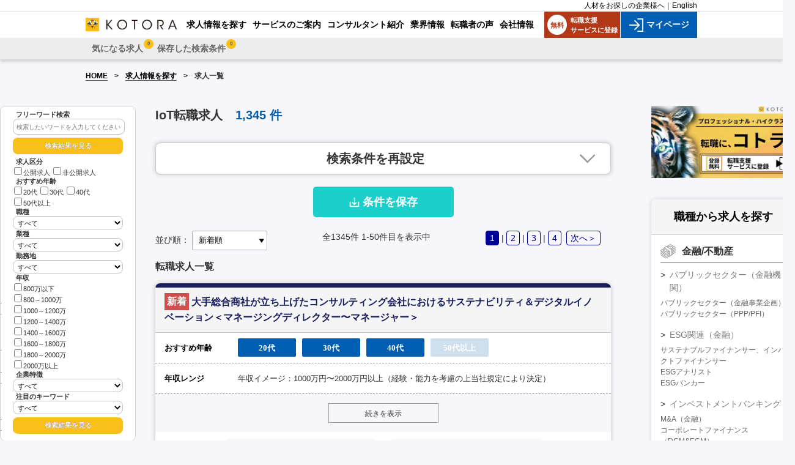

--- FILE ---
content_type: text/html; charset=UTF-8
request_url: https://www.kotora.jp/job/search.php?pn=&fw=IoT&ag=&ch=&ne=&utm_campaign=kotora_contents_iot
body_size: 81976
content:
<!-- s \public_html\src\common\Include.php -->

	<!-- s \public_html\src\common\IncludeHTMLFrontend.php -->
<!-- e \public_html\src\common\IncludeHTMLFrontend.php -->
<!-- e \public_html\src\common\Include.php -->


<!-- s \public_html\job\search.php [Main] -->

<!-- s \public_html\src\dao\CommonDao.php [grGetKeywordList(20)] -->

<!-- s \public_html\job\search.php [fmzInit] -->

<!-- s \public_html\src\dao\CommonDao.php [grGetChubunruiSelectList2] -->

<!-- e \public_html\job\search.php [fmzInit] -->
<!-- s \public_html\job\search.php [fmzCreateHtml] -->
		
<!-- s \public_html\src\common\IncludeHTMLFrontend.php [gsGetHeadContents] -->
<!DOCTYPE html>
<html lang="ja">
<head>
<meta charset="utf-8" />
<link rel="contents" href="https://www.kotora.jp/" title="ホーム" />
<!-- e \public_html\src\common\IncludeHTMLFrontend.php [gsGetHeadContents] -->
		<link href="/common/css/reset.css" rel="stylesheet" type="text/css" media="screen,print" />
		<link href="/common/css/modules.css" rel="stylesheet" type="text/css" media="screen,print" />
		<link href="/common/css/base.css" rel="stylesheet" type="text/css" media="screen,print" />
				<link href='../common/css/responsive_top.css?var=1661822710' rel="stylesheet" type="text/css" media="screen,print" />
		<link href="/common/cf/css/style_p_ex.css" rel="stylesheet" type="text/css" media="screen,print" />
		<link href="/common/cf/css/style_p_ex_add.css" rel="stylesheet" type="text/css" media="screen,print" />

				<link href='css/job_search.css?var=1754456407' rel="stylesheet" type="text/css" media="screen,print" />
				<link href='../css/base_side_5.css?var=1762318806' rel="stylesheet" type="text/css" media="screen,print" />
				<link href='../css/base_no_side.css?var=1749612835' rel="stylesheet" type="text/css" media="screen,print" />
		<link href="https://www.kotora.jp/common/css/print.css" rel="stylesheet" type="text/css" media="print" />
		<link rel="contents" href="/" title="ホーム" />
		<link href="https://use.fontawesome.com/releases/v5.6.1/css/all.css" rel="stylesheet">

		<base href="https://www.kotora.jp/">
		<style>
			#pageBody .sectionInner table.tableSytle .special {
				background-image: url(https://www.kotora.jp/images/bg_dot03.gif) no-repeat !important;
			}
			#pageBody #content .ttlimg-about {
				background-image: url(https://www.kotora.jp/job/images/bh_about.jpg) no-repeat;
			}
			#pageBody #content .block .ttl {
				background-image: url(https://www.kotora.jp/common/images/bg_title02.gif) no-repeat;
			}
			#pageBody #content .company-box01 h1.small,
			#pageBody #content .company-box01 h1,
			#pageBody #content .company-box01 h2 {
				background-image: url(https://www.kotora.jp/job/images/ico_arrow_01.png) no-repeat left;
			}
			#pageBody #content .blockcontent {
				background-image: url(https://www.kotora.jp/job/images/bg_textbox.gif) repeat;
			}
		</style>
		
		<link rel="canonical" href="https://www.kotora.jp/job/search.php?pn=&fw=IoT&ag=&ch=&ne=" />
		
		<link rel="next" href=/job/search.php?pn=&fw=IoT&ag=&ch=&ne=&utm_campaign=kotora_contents_iot>
		<script type="text/javascript" src="https://www.kotora.jp/common/js/jquery-1.3.2.min.js"></script>
		<script type="text/javascript" src="https://www.kotora.jp/common/js/smoothscroll.js"></script>
		<script type="text/javascript" src="https://www.kotora.jp/common/js/script.js"></script>
		<script type="text/javascript" src="https://www.kotora.jp/common/js/fixHeight.js"></script>
		<script type="text/javascript" src="common/js/cookie.js?var=20240514"></script>
		<!--[if lte IE 10]><script src="https://www.kotora.jp/common/js/PIE.js" type="text/javascript"></script><![endif]-->
		<!--[if lte IE 8]><script src="https://www.kotora.jp/common/js/ie.js" type="text/javascript"></script><![endif]-->

				<script type="text/javascript" src="https://www.kotora.jp/src/common/layout/FrontendSearchBoxJavaScript2.php"></script>

		<script>

			function clickPageLink(pageNo) {
				$("#pn").val(pageNo);
				doSearch(false);
			}

			function chageOrderBy(orderby) {
				$("#ob").val(orderby.value);
				doSearch(false);
			}

		</script>
		<script type="text/javascript">
			function changeDispJobDesc(){
				let head = document.getElementById('jobDescHead');
				let full = document.getElementById('jobDescFull');
				head.style.display='none';
				full.style.display='';
			}
		</script>
		<!-- お気に入り一括登録 -->
		<script type="text/javascript">
			$(function() {
				//メイン処理
				function collectiveBookmark(){
					// 空の配列
					var geinins = [];
					var checkedFlg = false;
					var eventID = event.target.id;

					// チェックが入ったらループ処理
					$('input[name="bm_checks[]"]:checked').each(function() {
						checkedFlg = true;
						geinins.push($(this).val());	// 値を配列に格納
					});

					//ログインしているか確認する。
					if(checkedFlg == true){
						$.ajax({
							type: "POST"
							,url: "index.cfm?event=job.publication.collective_bookmark"
							,data: "jid=#geinins[0]#&js=1"
							,dataType:"json"
							,success: function(json){
								<!--- 登録済み --->
								if(json["STATUS"] == true){
									for(let v of geinins){
										$.ajax({
											type: "POST"
											,url: "index.cfm?event=job.publication.collective_bookmark"
											,data: "jid=" + v + "&js=1"
											,dataType:"json"
											,success: function(json){
											}
											,error: function(XMLHttpRequest, textStatus, errorThrown) {return false;
												alert("loop error");
											}
										});
										sleep(200);
									}
									if(eventID == "collective_bookmark"){
										alert("気になるに登録いたしました。");
									}
								<!--- 失敗 --->
								}else if(json["STATUS"] == false){
									switch (json["FLG"]) {
										case "login":<!--- 未ログイン --->
											alert("気になるに一括登録する機能は、会員登録後ログインした状態でなければご利用できません。");
										break;
										default:
											alert("気になるに一括登録する機能は、会員登録後ログインした状態でなければご利用できません。（ErrId2）");
										break;
									}
								}
							},
							error: function(XMLHttpRequest, textStatus, errorThrown) {return false;
								alert("気になるに一括登録する機能は、会員登録後ログインした状態でなければご利用できません。（ErrId3）");
							}
						});
					}else{
						//alert("お気に入りに一括登録する機能は、会員登録後ログインした状態でなければご利用できません。4");
					}
				}

				//sleep関数
				function sleep(waitMsec) {
					var startMsec = new Date();
					// 指定ミリ秒間、空ループ。CPUは常にビジー。
					while (new Date() - startMsec < waitMsec);
				}

				//チェックボックスクリック時
				$('input[name="bm_checks[]"]').change(collectiveBookmark);
				//一括登録ボタンクリック時
				$('#collective_bookmark').click(collectiveBookmark);
			});

		</script>

		<style>
			.pub {
				background: none repeat scroll 0 0 #f00;
				border-radius: 3px;
				color: #fff;
				display: inline-block;
				font-size: 12px;
				line-height: 1;
				padding: 4px 6px;
				vertical-align: middle;
				font-weight: bold;
				float: left;
			}

			.fixed_searchBox {
				width: 180px;
				position: sticky;
				/* z-index: 1000; */
				/* top: 97px; */
				/*left: -100px;*/
				padding: 6px 40px;
                float: left;
                margin-right: 2rem;
				background-color: #fff;
				border: 1px solid #d2d2d2;
				border-radius: 8px;
				padding: 6px 20px;
				font-size: 11px;
				line-height: 1.2;
			}

			@media screen and (max-width: 1366px) {
				.fixed_searchBox {
					top: 97px;
				}
			}

			@media screen and (min-width: 1367px) {
				.fixed_searchBox {
					top: 106px;
				}
			}

			#pageBodyInner {
				width: 1300px;
			}

			.fixed_searchBox input[type="text"]{
				border: 1px solid #c0c0c0;
				border-radius: 8px;
				padding: 6px 5px;
				font-weight: normal;
				outline: none;
				width: 95%;
				font-size: 11px;
			}

			.fixed_searchBox select{
				border: 1px solid #c0c0c0;
				border-radius: 8px;
				padding: 3px 3px;
				font-weight: normal;
				outline: none;
				width: 100%;
				font-size: 11px;
			}
			.fixed_searchBox input[type="checkbox"]{
				margin: 2px 2px 2px;
			}
			.fixed_searchBox input::placeholder {
				font-size: 10px;
			}
			.fixed_searchBox div.detail.age label {
				white-space: nowrap;
			}
			.fixed_searchBox div.detail.income label {
				display: block;
			}
			.fixed_searchBox .title {
				padding: 1px 5px 0;
				font-weight: bold;
			}
			.fixed_searchBox .capt{
				padding: 1px 5px 0;
				font-weight: bold;
			}

			.fixed_searchBox input[type="button"]{
				text-align: center;
			    background: #f9bf1b!important;
				border: none;
				border-radius: 8px;
				color: #fff;
				font-weight: bold;
				font-size: 11px;
				margin: 5px auto 5px;
				padding: 6px 20px;
				width: 100%;
				text-shadow: 0.2px 0.2px 0.5px #333;
			}

			.fixed_searchBox input[type="button"]:hover { 
				background: #f9bf1b!important;
				color: #fff;
				opacity: 0.8!important;
		    }

			@media screen and (max-width: 750px){
				.fixed_searchBox {
					display: none;
				}
			}        
		</style>
		<style>
			.btnset {
				width: 180px;
				margin: 0 auto;
				padding: 15px 0;
			}
			.btnset .acc-button {
				border: 1px solid #9a9a9a;
				padding: 7px 0 5px 0;
				text-align: center;
				color: #333;
				display: inline-block;
				width: 180px;
				box-sizing: border-box;
				position: relative;
				text-decoration: none;
			}


			@media screen and (max-width: 480px) {
				.more_section ul {
					display: block;
				}
				.more_section ul li {
					width: 100%;
					max-width: 250px;
					margin: 0 auto 15px;
				}
				.more_section ul li:nth-child(3n) {
					margin: 0 auto 15px;
				}
			}
		</style>
				<title>IoT転職求人情報｜1ページ目｜ハイクラス転職支援のコトラ</title>
		<meta name="description" content="ハイクラス転職支援のコトラ(KOTORA)がおすすめするIoT転職求人情報一覧。簡単無料登録で金融業界の非公開求人など、経営･コンサルほか各業界を熟知したキャリアコンサルタントが最高かつ最新のポジションをご紹介します。" />

		<meta name="keywords" content="金融 転職,IoT転職,コンサル 転職,金融,コンサル,経営,転職,求人,検索,kotora,コトラ" />
		

		<meta property="og:type" content=article>
		<meta property="og:site_name" content="金融、コンサル、ハイクラスの転職支援" />
		<meta property="og:image" content="https://www.kotora.jp/images/logo_face_web1200x630.jpg" />
		<meta property="og:url" content="https://www.kotora.jp/job/search.php?pn=&fw=IoT&ag=&ch=&ne=&utm_campaign=kotora_contents_iot">
		<meta property="og:title" content="IoT転職求人情報｜1ページ目｜ハイクラス転職支援のコトラ">
		<meta property="og:description" content="ハイクラス転職支援のコトラ(KOTORA)がおすすめするIoT転職求人情報一覧。簡単無料登録で金融業界の非公開求人など、経営･コンサルほか各業界を熟知したキャリアコンサルタントが最高かつ最新のポジションをご紹介します。" />
		
		

				<!--[if lte IE 8]><script src="https://www.kotora.jp/common/js/css3-mediaqueries.js" type="text/javascript"></script><![endif]-->
				<!-- <link href="/common/css/base_new.css?ver=20220225" rel="stylesheet" type="text/css" media="screen,print"/> -->
		<!-- <link href="/common/css/responsive_new.css?ver=201601112" rel="stylesheet" type="text/css" media="screen,print"/> -->
			</head>
	<body class="w100p bg-blue2">
		<!-- Google Tag Manager -->
		<noscript><iframe src="//www.googletagmanager.com/ns.html?id=GTM-NM389J"
		height="0" width="0" style="display:none;visibility:hidden"></iframe></noscript>
		<script type="text/javascript" src="https://www.kotora.jp/common/js/gtm.js"></script>
		<!-- End Google Tag Manager -->
		<section id="layout">

		<header class="header-nav">
			<div class="header-top">
				<div class="header-top-wrap">
					<div class="language"><a href=/co/index.php target="_blank">人材をお探しの企業様へ</a>｜<a href="/en/" target="_blank">English</a></div>
				</div>
			</div>
			<div class="header-pc head-search">
				<div class="header-pc-wrap">
					<div class="logo">
						<a href="/">
							<img src="/common/new_images/logo-kotora-pc.png" alt="金融・コンサル・経営幹部の転職コトラ">
						</a>
					</div>
					<div class="nav-menu menu-pc">
						<ul>
							<li class="active"><a href="/job/"><span>求人情報を探す</span></a></li><!--
							--><li><a href="/service/"><span>サービスのご案内</span></a></li><!--
							--><li><a href="/about/consultant.php"><span>コンサルタント紹介</span></a></li><!--
							--><li><a href="/c/"><span>業界情報</span></a></li><!--
							--><li><a href="/advice/note.php"><span>転職者の声</span></a></li><!--
							--><li><a href="https://www.kotora.co.jp/" target="_blank"><span>会社情報</span></a></li><!-- / id gNavUl01 -->
						</ul>
					</div>
					<div class="register-box">
						<a href="https://mypage.kotora.jp/s/login/SelfRegister">
							<div class="register">
								<span class="register-icon">無料</span>
								転職支援<br>サービスに登録
							</div>
						</a>
													<a href="https://mypage.kotora.jp/s/login/">
								<div class="login">
									<img src="/common/new_images/icon-login.png" alt="マイページ">
									マイページ
								</div>
							</a>
											</div>
				</div>
			</div>
			<div class="header-sp">
				<div class="wrap-register-sp">
					<div class="register-sp">
						<a class="feature-redirect" href="https://mypage.kotora.jp/s/login/SelfRegister">
							<img src="/common/new_images/register-sp.png" alt="新規登録">
							<div class="title">新規登録</div>
						</a>
					</div>
					<div class="login-sp">
													<a class="feature-redirect" href="https://mypage.kotora.jp/s/login/">
								<img src="/common/new_images/login-sp.png" alt="マイページ">
								<div class="title">マイページ</div>
							</a>
											</div>
				</div>
				<div class="logo">
					<a href="/">
						<img src="/common/new_images/logo-kotora-pc.png" alt="金融・コンサル・経営幹部の転職コトラ">
					</a>
				</div>
				<div class="wap-search-sp">
					<div class="search-sp">
						<a class="feature-redirect" href="/job/">
							<img src="/common/new_images/search-sp.png" alt="求人検索">
							<div class="title">求人検索</div>
						</a>
					</div>
					<div id="button-nav" onclick="newToggleSpMenu(this);">
						<div id="nav-icon">
							<span></span>
							<span></span>
							<span></span>
							<span></span>
						</div>
						<div class="title">メニュー</div>
					</div>
				</div>
			</div>
			<div class="header-bottom">
				<div class="header-bottom-wrap">
					<div class="logo">
						<a href="/">
							<img src="/common/new_images/logo-kotora-pc.png" alt="金融・コンサル・経営幹部の転職コトラ">
						</a>
					</div>
					<div id="spNaviMenu">
													<div class="memberMenu2">
								<nav id="pNav2" class="no-login">
									<ul>
																					<li class="link-favorite">
												<a href="/job/bookmark.php" class="">
													<span class="title-link">気になる求人 
														<span class="count-cookie">0</span>
													</span>
												</a>
											</li>
																					<li class="link-search-history">
												<a href="/job/list_search.php" class="">
													<span class="title-link">保存した検索条件 
														<span class="count-cookie">0</span>
													</span>
												</a>
											</li>
																			</ul>
								</nav>
							</div>
												<ul id="gNavUl02">
																								<li class="link-favorite">
										<a href="/job/bookmark.php" class="">
											<span class="title-link">気になる求人 
												<span class="count-cookie">0</span>
											</span>
										</a>
									</li>
																	<li class="link-search-history">
										<a href="/job/list_search.php" class="">
											<span class="title-link">保存した検索条件 
												<span class="count-cookie">0</span>
											</span>
										</a>
									</li>
																						<li class="active"><a href="/job/"><span>求人情報を探す</span></a></li><li><a href="/service/"><span>サービスのご案内</span></a></li><li><a href="/about/consultant.php"><span>コンサルタント紹介</span></a></li><li><a href="/industry_info/"><span>業界情報</span></a></li><li><a href="/advice/note.php"><span>転職者の声</span></a></li><li><a href="https://www.kotora.co.jp/" target="_blank"><span>会社情報</span></a></li>							<!-- / id gNavUl02 -->
						</ul>
					</div>
				</div>
			</div>
			<div class="notify-fav">
				<p class="font-bold">「気になる」に追加しました。</p>
				<p>ボタンを押して「気になる一覧」を見ることができます。</p>
			</div>
		</header>
		<div id="spDrawerCloseZone" onclick="newToggleSpMenu(this);" style="z-index: 1;position: absolute;top: 0;right: 0;bottom: 0;left: 0;cursor: pointer;display:none; background-color:rgba(0,0,0,0.3);"></div>

				<section id="pageBody" class="bg-blue2">
					<!-- パンくずリスト -->
			<div class="breadcrumb-page">
				<ul class="breadcrumb">
					<li><a href="/">HOME</a></li>
					<li><a href="/job/search.php">求人情報を探す</a></li>
															<li>求人一覧</li>
				</ul>
			</div>
			<section id="pageBodyInner">
                <div class="fixed_searchBox">
			        <div class="detailSearch">
<div class="capt">フリーワード検索</div>
<!-- form action="https://www.kotora.jp/job/search.php" method="get" name="fwForm" -->
<form action="https://www.kotora.jp/job/search.php" method="get" name="fwForm">
<input type="text" name="fw2" value="" placeholder="検索したいワードを入力してください" />

<div><input type="button" value="検索結果を見る" class="buttonOrange" onclick="document.fwForm.submit();"></div>
</form>

<!-- <div class="capt">条件を絞り込む</div> -->

<!-- form action="https://www.kotora.jp/job/search.php" method="get" name="sideForm" -->
<form name="sideForm" method="get" action="https://www.kotora.jp/job/search.php">
<!--/* 2015/06/19 ymd END */-->
<input type="hidden" name="pn" value="1" />
<!--/* 2015/02/19 sier START */-->

<div class="title">求人区分</div>
<div class="detail">
<label><input name="kb" type="checkbox" value="0">公開求人</label>
<label><input name="kb" type="checkbox" value="1">非公開求人</label>
</div>

<div class="title">おすすめ年齢</div>
<div class="detail age">
<label><input name="ag" type="checkbox" value="1">20代</label>
<label><input name="ag" type="checkbox" value="2">30代</label>
<label><input name="ag" type="checkbox" value="3">40代</label>
<label><input name="ag" type="checkbox" value="4">50代以上</label>
</div>


<div class="title">職種</div>

<select name="ch">
<option value="">すべて</option>
<option value="58" >パブリックセクター（金融機関）</option>
<option value="48" >ESG関連（金融）</option>
<option value="5" >インベストメントバンキング</option>
<option value="10" >投資事業</option>
<option value="16" >投信投資顧問</option>
<option value="7" >不動産金融・不動産関連業務</option>
<option value="8" >リスクマネジメント</option>
<option value="13" >保険ビジネス</option>
<option value="11" >マーケットビジネス</option>
<option value="23" >コマーシャルバンキング</option>
<option value="21" >金融フロント</option>
<option value="12" >その他銀行・証券系ビジネス</option>
<option value="62" >キャッシュレス関連ビジネス</option>
<option value="15" >その他（金融）</option>
<option value="59" >パブリックセクター（コンサル）</option>
<option value="46" >ESG関連（コンサル）</option>
<option value="27" >戦略コンサルティング</option>
<option value="30" >業務コンサルティング</option>
<option value="29" >事業再生コンサルティング</option>
<option value="31" >ITコンサルティング</option>
<option value="32" >組織・人事コンサルティング</option>
<option value="28" >財務・金融コンサルティング</option>
<option value="57" >M&amp;A関連（コンサル）</option>
<option value="51" >リスクコンサルティング</option>
<option value="53" >マーケティングコンサルティング</option>
<option value="54" >調査、研究、分析</option>
<option value="55" >その他（コンサル）</option>
<option value="60" >パブリックセクター（企画）</option>
<option value="47" >ESG関連（事業）</option>
<option value="9" >ファイナンス管理</option>
<option value="17" >戦略・企画・管理</option>
<option value="19" >人事系ビジネス</option>
<option value="52" >リスク・コンプラ・監査</option>
<option value="18" >経営管理</option>
<option value="38" >海外進出</option>
<option value="64" >商社業務</option>
<option value="61" >パブリックセクター（デジタル・DX）</option>
<option value="49" >DX関連</option>
<option value="50" >ESG関連（デジタル）</option>
<option value="37" >経営企画・管理</option>
<option value="56" >プロジェクト管理</option>
<option value="36" >営業・プリセールス</option>
<option value="34" >社内SE・情報システム</option>
<option value="35" >WEB・クリエイティブ</option>
<option value="33" >エンジニア・プログラマ</option>
<option value="63" >データサイエンス</option>
<option value="41" >研究・開発</option>
<option value="45" >実験／評価／解析</option>
<option value="42" >設計</option>
<option value="43" >生産</option>
<option value="44" >営業・フィールドエンジニア</option>
<option value="39" >営業・広告宣伝</option>
</select>

<div class="title">業種</div>
<select name="gy">
<option value="">すべて</option>
<option value="1" >金融</option>
<option value="36" >銀行</option>
<option value="37" >投資銀行</option>
<option value="2" >証券</option>
<option value="3" >保険</option>
<option value="4" >生命保険</option>
<option value="5" >損害保険</option>
<option value="6" >投信投資顧問</option>
<option value="7" >コンサルティング会社</option>
<option value="38" >シンクタンク</option>
<option value="39" >監査法人</option>
<option value="8" >不動産</option>
<option value="9" >建設</option>
<option value="10" >会計・税務</option>
<option value="11" >情報通信・ＩＴ</option>
<option value="12" >法律</option>
<option value="13" >商社</option>
<option value="14" >広告・出版・マスコミ</option>
<option value="15" >食料品</option>
<option value="16" >自動車</option>
<option value="17" >電機機器</option>
<option value="18" >化学</option>
<option value="19" >化粧品</option>
<option value="20" >機械</option>
<option value="21" >日用品メーカー</option>
<option value="22" >その他メーカー</option>
<option value="23" >サービス</option>
<option value="24" >教育</option>
<option value="25" >公務</option>
<option value="26" >電気・ガス</option>
<option value="27" >運輸</option>
<option value="28" >卸売・小売</option>
<option value="29" >鉱業</option>
<option value="30" >メディカル</option>
<option value="31" >農林水産</option>
<option value="32" >飲食・宿泊</option>
<option value="33" >事業会社</option>
<option value="35" >人材紹介</option>
<option value="34" >その他</option>
</select>

<div class="title">勤務地</div>
<select name="to">
<option value="">すべて</option>
<option value="1" >東京都</option>
<option value="2" >神奈川県</option>
<option value="3" >埼玉県</option>
<option value="4" >千葉県</option>
<option value="5" >愛知県</option>
<option value="6" >大阪府</option>
<option value="40" >福岡県</option>
<option value="48" >海外</option>
<option value="7" >北海道</option>
<option value="8" >青森県</option>
<option value="9" >岩手県</option>
<option value="10" >宮城県</option>
<option value="11" >秋田県</option>
<option value="12" >山形県</option>
<option value="13" >福島県</option>
<option value="14" >茨城県</option>
<option value="15" >栃木県</option>
<option value="16" >群馬県</option>
<option value="17" >山梨県</option>
<option value="18" >新潟県</option>
<option value="19" >長野県</option>
<option value="20" >富山県</option>
<option value="21" >石川県</option>
<option value="22" >福井県</option>
<option value="23" >岐阜県</option>
<option value="24" >静岡県</option>
<option value="25" >三重県</option>
<option value="26" >兵庫県</option>
<option value="27" >京都府</option>
<option value="28" >滋賀県</option>
<option value="29" >奈良県</option>
<option value="30" >和歌山県</option>
<option value="31" >鳥取県</option>
<option value="32" >島根県</option>
<option value="33" >岡山県</option>
<option value="34" >広島県</option>
<option value="35" >山口県</option>
<option value="36" >徳島県</option>
<option value="37" >香川県</option>
<option value="38" >愛媛県</option>
<option value="39" >高知県</option>
<option value="41" >佐賀県</option>
<option value="42" >長崎県</option>
<option value="43" >熊本県</option>
<option value="44" >大分県</option>
<option value="45" >宮崎県</option>
<option value="46" >鹿児島県</option>
<option value="47" >沖縄県</option>
</select>


<div class="title">年収</div>
<div class="detail income">
<label><input name="ne" type="checkbox" value="1">800万以下</label><label><input name="ne" type="checkbox" value="2">800～1000万</label><label><input name="ne" type="checkbox" value="3">1000～1200万</label><label><input name="ne" type="checkbox" value="4">1200～1400万</label><label><input name="ne" type="checkbox" value="5">1400～1600万</label><label><input name="ne" type="checkbox" value="6">1600～1800万</label><label><input name="ne" type="checkbox" value="7">1800～2000万</label><label><input name="ne" type="checkbox" value="8">2000万以上</label></div>



<div class="title">企業特徴</div>
<select name="so">
<option value="">すべて</option>
<option value="60" >外資系金融機関</option>
<option value="61" >日系金融機関</option>
<option value="62" >ブティック型投資銀行</option>
<option value="63" >専門金融会社</option>
<option value="64" >ファンド運営会社</option>
<option value="65" >不動産関連企業</option>
<option value="66" >コンサルティングファーム</option>
<option value="67" >事業会社</option>
</select>

<div class="title">注目のキーワード</div>
<select name="kw">
<option value="">すべて</option>
<option value="1" >投資銀行</option>
<option value="3" >デューデリジェンス</option>
<option value="4" >バリュエーション</option>
<option value="5" >アンダーライティング</option>
<option value="7" >ソーシング</option>
<option value="8" >エグゼキューション</option>
<option value="9" >アドバイザー</option>
<option value="11" >証券化</option>
<option value="12" >ストラクチャリング</option>
<option value="13" >トランザクション</option>
<option value="14" >コーポレートファイナンス</option>
<option value="16" >ファイナンス</option>
<option value="17" >ノンリコースローン</option>
<option value="19" >エクイティ</option>
<option value="22" >不動産投資</option>
<option value="23" >REIT</option>
<option value="27" >バリューアップ</option>
<option value="29" >クロージング</option>
<option value="31" >SPC</option>
<option value="34" >バイアウトファンド</option>
<option value="35" >再生ファンド</option>
<option value="37" >投資</option>
<option value="38" >モニタリング</option>
<option value="40" >ハンズオン</option>
<option value="42" >コンサルティング</option>
<option value="44" >リスクマネジメント</option>
<option value="45" >ポートフォリオ</option>
<option value="49" >法人営業</option>
<option value="52" >クオンツ</option>
<option value="53" >トレーディング</option>
<option value="54" >デリバティブ</option>
<option value="55" >金融工学</option>
<option value="56" >金利</option>
<option value="57" >為替</option>
<option value="58" >リテール</option>
<option value="59" >リサーチ</option>
<option value="60" >セールス</option>
<option value="61" >ディーリング</option>
<option value="62" >オペレーション</option>
<option value="63" >アドミニストレーション</option>
<option value="68" >資金調達</option>
<option value="69" >レポーティング</option>
<option value="75" >株式公開</option>
<option value="76" >ＩＰＯ</option>
<option value="77" >管理業務</option>
<option value="81" >銀行</option>
<option value="82" >銀行系</option>
<option value="83" >証券系</option>
<option value="84" >独立系</option>
<option value="88" >投資ファンド</option>
<option value="89" >投信投資顧問</option>
<option value="90" >運用会社</option>
<option value="92" >不動産コンサルティング会社</option>
<option value="98" >専門コンサルティング</option>
<option value="99" >外資系</option>
<option value="100" >米系</option>
<option value="101" >欧州系</option>
<option value="102" >大手</option>
<option value="103" >中堅</option>
<option value="104" >ベンチャー</option>
<option value="105" >成長中</option>
<option value="106" >上場企業</option>
<option value="107" >グローバル</option>
<option value="108" >上場予定</option>
<option value="109" >公認会計士</option>
<option value="110" >税理士</option>
<option value="111" >不動産鑑定士</option>
<option value="112" >建築士</option>
<option value="113" >証券アナリスト</option>
<option value="114" >宅地建物取引士</option>
<option value="115" >US CPA</option>
<option value="116" >英語力を活かす</option>
<option value="117" >MBA</option>
<option value="118" >アソシエイト</option>
<option value="119" >アナリスト</option>
<option value="120" >ヴァイス・プレジデント</option>
<option value="121" >マネージングディレクター</option>
<option value="122" >20代</option>
<option value="124" >未経験</option>
<option value="125" >金融業界経験者</option>
<option value="126" >銀行員</option>
<option value="129" >財務分析</option>
<option value="130" >企業分析</option>
<option value="131" >法人営業経験</option>
<option value="132" >ファンド・オブ・ファンズ</option>
<option value="133" >ヘッジファンド</option>
<option value="134" >ポストコンサル</option>
<option value="135" >証券系バックオフィス</option>
<option value="136" >証券会社</option>
<option value="137" >ターンアラウンド</option>
<option value="139" >LBOファイナンス</option>
<option value="140" >レバレッジドファイナンス</option>
<option value="141" >司法書士</option>
<option value="143" >社会保険労務士</option>
<option value="144" >海外業務</option>
<option value="146" >カバレッジバンカー</option>
<option value="150" >決済ビジネス</option>
<option value="151" >クレジットカード</option>
<option value="152" >30代</option>
<option value="153" >生命保険</option>
<option value="154" >損害保険</option>
<option value="155" >リース</option>
<option value="156" >メーカー</option>
<option value="157" >商社</option>
<option value="158" >流通・小売</option>
<option value="159" >不動産金融</option>
<option value="160" >監査法人</option>
<option value="161" >会計事務所</option>
<option value="162" >SIer</option>
<option value="163" >金融IT</option>
<option value="164" >インターネット</option>
<option value="165" >経営</option>
<option value="166" >プロジェクトファイナンス</option>
<option value="167" >トレジャリー</option>
<option value="168" >弁護士</option>
<option value="169" >recommended</option>
<option value="170" >建築</option>
<option value="171" >設備</option>
<option value="172" >メディカル</option>
<option value="173" >広告・出版</option>
<option value="174" >エンターテイメント</option>
<option value="175" >電気・電子</option>
<option value="176" >半導体</option>
<option value="177" >機械</option>
<option value="178" >精密・計測機器</option>
<option value="179" >自動車・自動車部品</option>
<option value="180" >プラントエンジニアリング</option>
<option value="181" >エネルギー</option>
<option value="182" >化学・石油</option>
<option value="183" >バイオ</option>
<option value="184" >素材</option>
<option value="185" >食品・飲料</option>
<option value="186" >日用品</option>
<option value="187" >化粧品</option>
<option value="188" >アパレル・ファッション</option>
<option value="189" >医薬品</option>
<option value="190" >医療機器</option>
<option value="191" >応用情報技術者試験（AP）</option>
<option value="192" >ITストラテジスト試験（ST）</option>
<option value="193" >プロジェクトマネージャ試験（PM）</option>
<option value="194" >システムアーキテクト試験（SA）</option>
<option value="195" >ITサービスマネージャ試験（SM）</option>
<option value="196" >ネットワークスペシャリスト試験（NW）</option>
<option value="197" >データベーススペシャリスト試験（DB）</option>
<option value="198" >システム監査技術者試験（AU）</option>
<option value="199" >PMP</option>
<option value="200" >CISCO</option>
<option value="201" >GCP</option>
<option value="202" >AWS</option>
<option value="203" >情報セキュリティマネジメント</option>
<option value="204" >情報処理安全確保支援士</option>
<option value="205" >CISSP</option>
<option value="206" >CCSP</option>
<option value="207" >CEH</option>
<option value="208" >GIAC</option>
<option value="209" >CISM</option>
<option value="210" >CAIS</option>
<option value="211" >CISA</option>
<option value="212" >PCI-DSS</option>
</select>


<div><input type="button" value="検索結果を見る" class="buttonOrange" onclick="document.sideForm.submit();"></div>

</form>
<!-- / class detailSearch --></div>

			    </div>
				<section id="content" class="page-body-sp">
					<div class="result-search-wrap">
						<div class="result-search-head">
														<h1 class="title-head">
								IoT転職求人 
								<p class="job-count">
									<span class="total-result">
										1,345										<span class="text-static">件</span>
									</span>
								</p>
							</h1>
						</div>
						<div>
													</div>
						<div>
													</div>
						<div class="wrap-search d-none">
							<div class="box-search-pc show-in-pc">
								
<!-- s \public_html\src\common\IncludeHTMLFrontend.php [gsGetSearchBox] -->

<!-- s \public_html\src\common\layout\FrontendSearchBox.php -->

<div class="sectionInner">
<form name="thisForm" method="get" action="https://www.kotora.jp/job/search.php">
<input type="hidden" name="fw" id="fw" disabled="disabled" value="IoT" />
<input type="hidden" name="ch" id="ch" disabled="disabled" value="" />
<input type="hidden" name="ca" id="ca" disabled="disabled" value="" />
<input type="hidden" name="so" id="so" disabled="disabled" value="" />
<input type="hidden" name="ne" id="ne" disabled="disabled" value="" />
<input type="hidden" name="to" id="to" disabled="disabled" value="" />
<input type="hidden" name="kw" id="kw" disabled="disabled" value="" />
<input type="hidden" name="ob" id="ob" disabled="disabled" value="1" />
<input type="hidden" name="kb" id="kb" disabled="disabled" value="" />
<input type="hidden" name="ag" id="ag" disabled="disabled" value="" />
<input type="hidden" name="pn" id="pn" value="1" />
<input type="hidden" name="gy" id="gy" disabled="disabled" value="" />
<input type="hidden" name="sk" id="sk" disabled="disabled" value="" />
<input type="hidden" name="sk1" id="sk1" disabled="disabled" value="" />
<input type="hidden" name="sk2" id="sk2" disabled="disabled" value="" />
<input type="hidden" name="sk3" id="sk3" disabled="disabled" value="" />
<input type="hidden" name="sk4" id="sk4" disabled="disabled" value="" />
<input type="hidden" name="sk5" id="sk5" disabled="disabled" value="" />
</form>
<div class="block01">
<table class="form-pc-search">


<tr class="tr-row">
	<th id="soshikiTh" class="brt-8 td-title">
		<label for="j_chubunrui">職種</label>
	</th>
	<td  id="chubunruiTd" class="select-wrap">
		<select id="j_chubunrui" name="j_chubunrui" class="sizeB custom-select" onChange="changeCategoryList(this.value);" onkeyup="changeCategoryList(this.value);">
		
<!-- s \public_html\src\common\Common.php [gzCreateSelectOptionFromAssocDB2] -->
<option value="">すべて</option>
<optgroup label=金融>
<option value="58" >パブリックセクター（金融機関）</option>
<option value="48" >ESG関連（金融）</option>
<option value="5" >インベストメントバンキング</option>
<option value="10" >投資事業</option>
<option value="16" >投信投資顧問</option>
<option value="7" >不動産金融・不動産関連業務</option>
<option value="8" >リスクマネジメント</option>
<option value="13" >保険ビジネス</option>
<option value="11" >マーケットビジネス</option>
<option value="23" >コマーシャルバンキング</option>
<option value="21" >金融フロント</option>
<option value="12" >その他銀行・証券系ビジネス</option>
<option value="62" >キャッシュレス関連ビジネス</option>
<option value="15" >その他（金融）</option>
</optgroup >
<optgroup label=コンサルティング>
<option value="59" >パブリックセクター（コンサル）</option>
<option value="46" >ESG関連（コンサル）</option>
<option value="27" >戦略コンサルティング</option>
<option value="30" >業務コンサルティング</option>
<option value="29" >事業再生コンサルティング</option>
<option value="31" >ITコンサルティング</option>
<option value="32" >組織・人事コンサルティング</option>
<option value="28" >財務・金融コンサルティング</option>
<option value="57" >M&amp;A関連（コンサル）</option>
<option value="51" >リスクコンサルティング</option>
<option value="53" >マーケティングコンサルティング</option>
<option value="54" >調査、研究、分析</option>
<option value="55" >その他（コンサル）</option>
</optgroup >
<optgroup label=経営幹部管理系ビジネス>
<option value="60" >パブリックセクター（企画）</option>
<option value="47" >ESG関連（事業）</option>
<option value="9" >ファイナンス管理</option>
<option value="17" >戦略・企画・管理</option>
<option value="19" >人事系ビジネス</option>
<option value="52" >リスク・コンプラ・監査</option>
<option value="18" >経営管理</option>
<option value="38" >海外進出</option>
<option value="64" >商社業務</option>
</optgroup >
<optgroup label=IT/DXエンジニア>
<option value="61" >パブリックセクター（デジタル・DX）</option>
<option value="49" >DX関連</option>
<option value="50" >ESG関連（デジタル）</option>
<option value="37" >経営企画・管理</option>
<option value="56" >プロジェクト管理</option>
<option value="36" >営業・プリセールス</option>
<option value="34" >社内SE・情報システム</option>
<option value="35" >WEB・クリエイティブ</option>
<option value="33" >エンジニア・プログラマ</option>
<option value="63" >データサイエンス</option>
</optgroup >
<optgroup label=製造業>
<option value="41" >研究・開発</option>
<option value="45" >実験／評価／解析</option>
<option value="42" >設計</option>
<option value="43" >生産</option>
<option value="44" >営業・フィールドエンジニア</option>
</optgroup >
<optgroup label=営業・広告宣伝>
<option value="39" >営業・広告宣伝</option>
</optgroup >

<!-- e \public_html\src\common\Common.php [gzCreateSelectOptionFromAssocDB2] -->
		</select>
	</td>
	<th class="title01 td-title"><label for="j_gyokai">業種</label></th>
	<td class="select-wrap">
		<select id="j_gyokai" name="j_gyokai" class="sizeM  custom-select">
		<option value="">すべて</option>
<option value="1" >金融</option>
<option value="36" >銀行</option>
<option value="37" >投資銀行</option>
<option value="2" >証券</option>
<option value="3" >保険</option>
<option value="4" >生命保険</option>
<option value="5" >損害保険</option>
<option value="6" >投信投資顧問</option>
<option value="7" >コンサルティング会社</option>
<option value="38" >シンクタンク</option>
<option value="39" >監査法人</option>
<option value="8" >不動産</option>
<option value="9" >建設</option>
<option value="10" >会計・税務</option>
<option value="11" >情報通信・ＩＴ</option>
<option value="12" >法律</option>
<option value="13" >商社</option>
<option value="14" >広告・出版・マスコミ</option>
<option value="15" >食料品</option>
<option value="16" >自動車</option>
<option value="17" >電機機器</option>
<option value="18" >化学</option>
<option value="19" >化粧品</option>
<option value="20" >機械</option>
<option value="21" >日用品メーカー</option>
<option value="22" >その他メーカー</option>
<option value="23" >サービス</option>
<option value="24" >教育</option>
<option value="25" >公務</option>
<option value="26" >電気・ガス</option>
<option value="27" >運輸</option>
<option value="28" >卸売・小売</option>
<option value="29" >鉱業</option>
<option value="30" >メディカル</option>
<option value="31" >農林水産</option>
<option value="32" >飲食・宿泊</option>
<option value="33" >事業会社</option>
<option value="35" >人材紹介</option>
<option value="34" >その他</option>
		</select>
	</td>
</tr>

<tr class="textlist01 tr-row">
<td colspan="3" style="display:none;" id="categoryCheckTd" class="pl-15">
<ul class="list_check">
<div id="disp_category58" style="display:none;"><li><span class="f-left"><input type="checkbox" name="j_category" id="j_category205" value="205"></span><label for="j_category205">パブリックセクター（金融事業企画）</label></li>
<li><span class="f-left"><input type="checkbox" name="j_category" id="j_category209" value="209"></span><label for="j_category209">パブリックセクター（PPP/PFI）</label></li></div><div id="disp_category48" style="display:none;"><li><span class="f-left"><input type="checkbox" name="j_category" id="j_category172" value="172"></span><label for="j_category172">サステナブルファイナンサー、インパクトファイナンサー</label></li>
<li><span class="f-left"><input type="checkbox" name="j_category" id="j_category173" value="173"></span><label for="j_category173">ESGアナリスト</label></li>
<li><span class="f-left"><input type="checkbox" name="j_category" id="j_category180" value="180"></span><label for="j_category180">ESGバンカー</label></li></div><div id="disp_category5" style="display:none;"><li><span class="f-left"><input type="checkbox" name="j_category" id="j_category1" value="1"></span><label for="j_category1">M&A（金融）</label></li>
<li><span class="f-left"><input type="checkbox" name="j_category" id="j_category72" value="72"></span><label for="j_category72">コーポレートファイナンス（DCM&ECM）</label></li>
<li><span class="f-left"><input type="checkbox" name="j_category" id="j_category73" value="73"></span><label for="j_category73">コーポレートファイナンス（カバレッジ）</label></li>
<li><span class="f-left"><input type="checkbox" name="j_category" id="j_category74" value="74"></span><label for="j_category74">コーポレートファイナンス（IPO）</label></li>
<li><span class="f-left"><input type="checkbox" name="j_category" id="j_category3" value="3"></span><label for="j_category3">ストラクチャードファイナンス</label></li>
<li><span class="f-left"><input type="checkbox" name="j_category" id="j_category9" value="9"></span><label for="j_category9">流動化・証券化</label></li></div><div id="disp_category10" style="display:none;"><li><span class="f-left"><input type="checkbox" name="j_category" id="j_category31" value="31"></span><label for="j_category31">プリンシパルインベストメント</label></li>
<li><span class="f-left"><input type="checkbox" name="j_category" id="j_category32" value="32"></span><label for="j_category32">プライベートエクイティ（バイアウト・再生ファンド）</label></li>
<li><span class="f-left"><input type="checkbox" name="j_category" id="j_category33" value="33"></span><label for="j_category33">複合型ファンド</label></li>
<li><span class="f-left"><input type="checkbox" name="j_category" id="j_category34" value="34"></span><label for="j_category34">不動産ファンド</label></li>
<li><span class="f-left"><input type="checkbox" name="j_category" id="j_category35" value="35"></span><label for="j_category35">ベンチャーキャピタル</label></li></div><div id="disp_category16" style="display:none;"><li><span class="f-left"><input type="checkbox" name="j_category" id="j_category78" value="78"></span><label for="j_category78">ファンドマネージャー</label></li>
<li><span class="f-left"><input type="checkbox" name="j_category" id="j_category79" value="79"></span><label for="j_category79">投信ホールセラー</label></li>
<li><span class="f-left"><input type="checkbox" name="j_category" id="j_category80" value="80"></span><label for="j_category80">バイサイドアナリスト</label></li>
<li><span class="f-left"><input type="checkbox" name="j_category" id="j_category81" value="81"></span><label for="j_category81">プレゼンター</label></li>
<li><span class="f-left"><input type="checkbox" name="j_category" id="j_category82" value="82"></span><label for="j_category82">ファンド管理</label></li>
<li><span class="f-left"><input type="checkbox" name="j_category" id="j_category102" value="102"></span><label for="j_category102">投信投資顧問マーケター</label></li></div><div id="disp_category7" style="display:none;"><li><span class="f-left"><input type="checkbox" name="j_category" id="j_category10" value="10"></span><label for="j_category10">不動産ファイナンス</label></li>
<li><span class="f-left"><input type="checkbox" name="j_category" id="j_category11" value="11"></span><label for="j_category11">アクイジション・ソーシング</label></li>
<li><span class="f-left"><input type="checkbox" name="j_category" id="j_category12" value="12"></span><label for="j_category12">アセットマネジメント</label></li>
<li><span class="f-left"><input type="checkbox" name="j_category" id="j_category13" value="13"></span><label for="j_category13">プロパティマネジメント</label></li>
<li><span class="f-left"><input type="checkbox" name="j_category" id="j_category14" value="14"></span><label for="j_category14">不動産鑑定</label></li>
<li><span class="f-left"><input type="checkbox" name="j_category" id="j_category68" value="68"></span><label for="j_category68">不動産開発</label></li>
<li><span class="f-left"><input type="checkbox" name="j_category" id="j_category15" value="15"></span><label for="j_category15">不動産コンストラクションマネジメント＆ファシリティマネジメント</label></li>
<li><span class="f-left"><input type="checkbox" name="j_category" id="j_category178" value="178"></span><label for="j_category178">設計・積算・施工管理（建築／不動産）</label></li>
<li><span class="f-left"><input type="checkbox" name="j_category" id="j_category16" value="16"></span><label for="j_category16">不動産仲介（売買・賃貸）</label></li>
<li><span class="f-left"><input type="checkbox" name="j_category" id="j_category179" value="179"></span><label for="j_category179">土木</label></li>
<li><span class="f-left"><input type="checkbox" name="j_category" id="j_category17" value="17"></span><label for="j_category17">その他不動産</label></li></div><div id="disp_category8" style="display:none;"><li><span class="f-left"><input type="checkbox" name="j_category" id="j_category18" value="18"></span><label for="j_category18">総合リスク（統合リスク）</label></li>
<li><span class="f-left"><input type="checkbox" name="j_category" id="j_category19" value="19"></span><label for="j_category19">クレジットリスク</label></li>
<li><span class="f-left"><input type="checkbox" name="j_category" id="j_category20" value="20"></span><label for="j_category20">マーケットリスク</label></li>
<li><span class="f-left"><input type="checkbox" name="j_category" id="j_category21" value="21"></span><label for="j_category21">オペレーションリスク</label></li></div><div id="disp_category13" style="display:none;"><li><span class="f-left"><input type="checkbox" name="j_category" id="j_category44" value="44"></span><label for="j_category44">アクチュアリー・保険数理</label></li>
<li><span class="f-left"><input type="checkbox" name="j_category" id="j_category45" value="45"></span><label for="j_category45">保険バックオフィス（保全・支払事務）</label></li>
<li><span class="f-left"><input type="checkbox" name="j_category" id="j_category46" value="46"></span><label for="j_category46">引受（保険）</label></li>
<li><span class="f-left"><input type="checkbox" name="j_category" id="j_category51" value="51"></span><label for="j_category51">調査・査定</label></li>
<li><span class="f-left"><input type="checkbox" name="j_category" id="j_category47" value="47"></span><label for="j_category47">代理店営業・ホールセラー</label></li>
<li><span class="f-left"><input type="checkbox" name="j_category" id="j_category217" value="217"></span><label for="j_category217">直販営業</label></li>
<li><span class="f-left"><input type="checkbox" name="j_category" id="j_category48" value="48"></span><label for="j_category48">その他保険</label></li></div><div id="disp_category11" style="display:none;"><li><span class="f-left"><input type="checkbox" name="j_category" id="j_category75" value="75"></span><label for="j_category75">エクイティリサーチセールス&トレーダー</label></li>
<li><span class="f-left"><input type="checkbox" name="j_category" id="j_category76" value="76"></span><label for="j_category76">金利債券セールス＆トレーダー</label></li>
<li><span class="f-left"><input type="checkbox" name="j_category" id="j_category77" value="77"></span><label for="j_category77">デリバティブセールス＆トレーダー</label></li>
<li><span class="f-left"><input type="checkbox" name="j_category" id="j_category37" value="37"></span><label for="j_category37">リサーチ・アナリスト</label></li>
<li><span class="f-left"><input type="checkbox" name="j_category" id="j_category38" value="38"></span><label for="j_category38">金融商品開発</label></li></div><div id="disp_category23" style="display:none;"><li><span class="f-left"><input type="checkbox" name="j_category" id="j_category71" value="71"></span><label for="j_category71">コーポレートファイナンス（融資）</label></li>
<li><span class="f-left"><input type="checkbox" name="j_category" id="j_category104" value="104"></span><label for="j_category104">リレーションシップマネージャー</label></li>
<li><span class="f-left"><input type="checkbox" name="j_category" id="j_category105" value="105"></span><label for="j_category105">トランザクションバンキング</label></li>
<li><span class="f-left"><input type="checkbox" name="j_category" id="j_category106" value="106"></span><label for="j_category106">審査・クレジットアナリスト</label></li></div><div id="disp_category21" style="display:none;"><li><span class="f-left"><input type="checkbox" name="j_category" id="j_category103" value="103"></span><label for="j_category103">金融法人営業</label></li>
<li><span class="f-left"><input type="checkbox" name="j_category" id="j_category116" value="116"></span><label for="j_category116">事業法人営業</label></li>
<li><span class="f-left"><input type="checkbox" name="j_category" id="j_category85" value="85"></span><label for="j_category85">PB（プライベートバンキング）業務</label></li>
<li><span class="f-left"><input type="checkbox" name="j_category" id="j_category83" value="83"></span><label for="j_category83">リテールセールス</label></li>
<li><span class="f-left"><input type="checkbox" name="j_category" id="j_category218" value="218"></span><label for="j_category218">機関投資家営業（金融フロント）</label></li></div><div id="disp_category12" style="display:none;"><li><span class="f-left"><input type="checkbox" name="j_category" id="j_category42" value="42"></span><label for="j_category42">信託</label></li>
<li><span class="f-left"><input type="checkbox" name="j_category" id="j_category43" value="43"></span><label for="j_category43">融資系・市場系事務（バックオフィス）</label></li>
<li><span class="f-left"><input type="checkbox" name="j_category" id="j_category70" value="70"></span><label for="j_category70">引受（証券）</label></li>
<li><span class="f-left"><input type="checkbox" name="j_category" id="j_category84" value="84"></span><label for="j_category84">リテール企画</label></li></div><div id="disp_category62" style="display:none;"><li><span class="f-left"><input type="checkbox" name="j_category" id="j_category219" value="219"></span><label for="j_category219">アクワイアリング</label></li>
<li><span class="f-left"><input type="checkbox" name="j_category" id="j_category220" value="220"></span><label for="j_category220">イシュイング</label></li>
<li><span class="f-left"><input type="checkbox" name="j_category" id="j_category221" value="221"></span><label for="j_category221">組み込み型金融</label></li></div><div id="disp_category15" style="display:none;"><li><span class="f-left"><input type="checkbox" name="j_category" id="j_category57" value="57"></span><label for="j_category57">サービサー</label></li>
<li><span class="f-left"><input type="checkbox" name="j_category" id="j_category69" value="69"></span><label for="j_category69">格付機関</label></li>
<li><span class="f-left"><input type="checkbox" name="j_category" id="j_category58" value="58"></span><label for="j_category58">その他（金融）</label></li></div><div id="disp_category59" style="display:none;"><li><span class="f-left"><input type="checkbox" name="j_category" id="j_category203" value="203"></span><label for="j_category203">パブリックセクター（政策立案・実行支援）</label></li>
<li><span class="f-left"><input type="checkbox" name="j_category" id="j_category204" value="204"></span><label for="j_category204">パブリックセクター（ITコンサル）</label></li></div><div id="disp_category46" style="display:none;"><li><span class="f-left"><input type="checkbox" name="j_category" id="j_category170" value="170"></span><label for="j_category170">サステナビリティ・ESGコンサルタント</label></li>
<li><span class="f-left"><input type="checkbox" name="j_category" id="j_category181" value="181"></span><label for="j_category181">サステナビリティ・ESG第三者保証</label></li>
<li><span class="f-left"><input type="checkbox" name="j_category" id="j_category222" value="222"></span><label for="j_category222">IR/SR/コーポレート・ガバナンスコンサルタント</label></li></div><div id="disp_category27" style="display:none;"><li><span class="f-left"><input type="checkbox" name="j_category" id="j_category5" value="5"></span><label for="j_category5">戦略コンサルタント</label></li></div><div id="disp_category30" style="display:none;"><li><span class="f-left"><input type="checkbox" name="j_category" id="j_category113" value="113"></span><label for="j_category113">業務コンサルタント</label></li></div><div id="disp_category29" style="display:none;"><li><span class="f-left"><input type="checkbox" name="j_category" id="j_category8" value="8"></span><label for="j_category8">事業再生コンサルタント</label></li></div><div id="disp_category31" style="display:none;"><li><span class="f-left"><input type="checkbox" name="j_category" id="j_category7" value="7"></span><label for="j_category7">ITコンサルタント</label></li>
<li><span class="f-left"><input type="checkbox" name="j_category" id="j_category117" value="117"></span><label for="j_category117">ERPコンサルタント</label></li>
<li><span class="f-left"><input type="checkbox" name="j_category" id="j_category118" value="118"></span><label for="j_category118">CRMコンサルタント</label></li>
<li><span class="f-left"><input type="checkbox" name="j_category" id="j_category119" value="119"></span><label for="j_category119">BIコンサルタント</label></li>
<li><span class="f-left"><input type="checkbox" name="j_category" id="j_category120" value="120"></span><label for="j_category120">ITアーキテクト</label></li>
<li><span class="f-left"><input type="checkbox" name="j_category" id="j_category189" value="189"></span><label for="j_category189">DXコンサルタント</label></li>
<li><span class="f-left"><input type="checkbox" name="j_category" id="j_category223" value="223"></span><label for="j_category223">AI・データ活用コンサルタント</label></li></div><div id="disp_category32" style="display:none;"><li><span class="f-left"><input type="checkbox" name="j_category" id="j_category6" value="6"></span><label for="j_category6">組織・人事コンサルタント</label></li>
<li><span class="f-left"><input type="checkbox" name="j_category" id="j_category121" value="121"></span><label for="j_category121">人事・採用コンサルタント</label></li>
<li><span class="f-left"><input type="checkbox" name="j_category" id="j_category122" value="122"></span><label for="j_category122">人材開発・育成コンサルタント</label></li></div><div id="disp_category28" style="display:none;"><li><span class="f-left"><input type="checkbox" name="j_category" id="j_category4" value="4"></span><label for="j_category4">財務コンサルタント（FAS）</label></li>
<li><span class="f-left"><input type="checkbox" name="j_category" id="j_category190" value="190"></span><label for="j_category190">会計コンサルタント</label></li>
<li><span class="f-left"><input type="checkbox" name="j_category" id="j_category224" value="224"></span><label for="j_category224">財務戦略・資本政策（PBR/ROIC改善）コンサルタント</label></li></div><div id="disp_category57" style="display:none;"><li><span class="f-left"><input type="checkbox" name="j_category" id="j_category152" value="152"></span><label for="j_category152">M&Aアドバイザリー</label></li>
<li><span class="f-left"><input type="checkbox" name="j_category" id="j_category249" value="249"></span><label for="j_category249">M&A仲介</label></li></div><div id="disp_category51" style="display:none;"><li><span class="f-left"><input type="checkbox" name="j_category" id="j_category185" value="185"></span><label for="j_category185">リスクコンサルタント</label></li>
<li><span class="f-left"><input type="checkbox" name="j_category" id="j_category207" value="207"></span><label for="j_category207">ITリスク／ITガバナンスコンサルタント</label></li>
<li><span class="f-left"><input type="checkbox" name="j_category" id="j_category186" value="186"></span><label for="j_category186">セキュリティコンサルタント</label></li></div><div id="disp_category53" style="display:none;"><li><span class="f-left"><input type="checkbox" name="j_category" id="j_category191" value="191"></span><label for="j_category191">マーケティングコンサルタント</label></li>
<li><span class="f-left"><input type="checkbox" name="j_category" id="j_category192" value="192"></span><label for="j_category192">ブランドコンサルタント</label></li></div><div id="disp_category54" style="display:none;"><li><span class="f-left"><input type="checkbox" name="j_category" id="j_category193" value="193"></span><label for="j_category193">調査、研究</label></li>
<li><span class="f-left"><input type="checkbox" name="j_category" id="j_category194" value="194"></span><label for="j_category194">ビジネスアナリスト、システムアナリスト</label></li>
<li><span class="f-left"><input type="checkbox" name="j_category" id="j_category195" value="195"></span><label for="j_category195">リサーチャー</label></li></div><div id="disp_category55" style="display:none;"><li><span class="f-left"><input type="checkbox" name="j_category" id="j_category196" value="196"></span><label for="j_category196">その他（コンサル）</label></li></div><div id="disp_category60" style="display:none;"><li><span class="f-left"><input type="checkbox" name="j_category" id="j_category184" value="184"></span><label for="j_category184">パブリックセクター（事業会社）</label></li>
<li><span class="f-left"><input type="checkbox" name="j_category" id="j_category210" value="210"></span><label for="j_category210">パブリックセクター（事業企画・事業開発）</label></li>
<li><span class="f-left"><input type="checkbox" name="j_category" id="j_category211" value="211"></span><label for="j_category211">パブリックセクター（政策渉外）</label></li>
<li><span class="f-left"><input type="checkbox" name="j_category" id="j_category212" value="212"></span><label for="j_category212">パブリックセクター（公共機関）</label></li></div><div id="disp_category47" style="display:none;"><li><span class="f-left"><input type="checkbox" name="j_category" id="j_category171" value="171"></span><label for="j_category171">サステナビリティ企画、サステナビリティ推進</label></li>
<li><span class="f-left"><input type="checkbox" name="j_category" id="j_category182" value="182"></span><label for="j_category182">サステナビリティ事業開発</label></li></div><div id="disp_category9" style="display:none;"><li><span class="f-left"><input type="checkbox" name="j_category" id="j_category23" value="23"></span><label for="j_category23">ファイナンス管理職（CFO・マネージャー）</label></li>
<li><span class="f-left"><input type="checkbox" name="j_category" id="j_category24" value="24"></span><label for="j_category24">経理（財務会計）</label></li>
<li><span class="f-left"><input type="checkbox" name="j_category" id="j_category25" value="25"></span><label for="j_category25">管理会計（FP&A）</label></li>
<li><span class="f-left"><input type="checkbox" name="j_category" id="j_category26" value="26"></span><label for="j_category26">財務（BS管理、資金調達・運用）</label></li>
<li><span class="f-left"><input type="checkbox" name="j_category" id="j_category27" value="27"></span><label for="j_category27">プロダクト・コントロール</label></li>
<li><span class="f-left"><input type="checkbox" name="j_category" id="j_category28" value="28"></span><label for="j_category28">税務</label></li>
<li><span class="f-left"><input type="checkbox" name="j_category" id="j_category29" value="29"></span><label for="j_category29">会計監査</label></li></div><div id="disp_category17" style="display:none;"><li><span class="f-left"><input type="checkbox" name="j_category" id="j_category49" value="49"></span><label for="j_category49">経営企画</label></li>
<li><span class="f-left"><input type="checkbox" name="j_category" id="j_category226" value="226"></span><label for="j_category226">IR/SR</label></li>
<li><span class="f-left"><input type="checkbox" name="j_category" id="j_category55" value="55"></span><label for="j_category55">マーケティング</label></li>
<li><span class="f-left"><input type="checkbox" name="j_category" id="j_category227" value="227"></span><label for="j_category227">BtoBマーケティング</label></li>
<li><span class="f-left"><input type="checkbox" name="j_category" id="j_category228" value="228"></span><label for="j_category228">CMO・マーケティング責任者</label></li>
<li><span class="f-left"><input type="checkbox" name="j_category" id="j_category229" value="229"></span><label for="j_category229">企画</label></li>
<li><span class="f-left"><input type="checkbox" name="j_category" id="j_category53" value="53"></span><label for="j_category53">総務</label></li>
<li><span class="f-left"><input type="checkbox" name="j_category" id="j_category56" value="56"></span><label for="j_category56">セクレタリー・アシスタント</label></li>
<li><span class="f-left"><input type="checkbox" name="j_category" id="j_category108" value="108"></span><label for="j_category108">ビジネスデベロップメント（新規事業開発）</label></li>
<li><span class="f-left"><input type="checkbox" name="j_category" id="j_category230" value="230"></span><label for="j_category230">ビジネスデベロップメント（事業企画・事業推進）</label></li>
<li><span class="f-left"><input type="checkbox" name="j_category" id="j_category109" value="109"></span><label for="j_category109">クライアントサポート</label></li>
<li><span class="f-left"><input type="checkbox" name="j_category" id="j_category197" value="197"></span><label for="j_category197">プロダクトマネージャー</label></li>
<li><span class="f-left"><input type="checkbox" name="j_category" id="j_category206" value="206"></span><label for="j_category206">M&A（事業会社）</label></li>
<li><span class="f-left"><input type="checkbox" name="j_category" id="j_category59" value="59"></span><label for="j_category59">その他（事業会社）</label></li></div><div id="disp_category19" style="display:none;"><li><span class="f-left"><input type="checkbox" name="j_category" id="j_category86" value="86"></span><label for="j_category86">人事管理職</label></li>
<li><span class="f-left"><input type="checkbox" name="j_category" id="j_category87" value="87"></span><label for="j_category87">人事戦略（制度設計・人事企画）</label></li>
<li><span class="f-left"><input type="checkbox" name="j_category" id="j_category88" value="88"></span><label for="j_category88">採用・教育研修</label></li>
<li><span class="f-left"><input type="checkbox" name="j_category" id="j_category89" value="89"></span><label for="j_category89">労務管理・給与計算</label></li>
<li><span class="f-left"><input type="checkbox" name="j_category" id="j_category90" value="90"></span><label for="j_category90">海外人事</label></li></div><div id="disp_category52" style="display:none;"><li><span class="f-left"><input type="checkbox" name="j_category" id="j_category22" value="22"></span><label for="j_category22">内部監査、内部統制</label></li>
<li><span class="f-left"><input type="checkbox" name="j_category" id="j_category112" value="112"></span><label for="j_category112">システム監査</label></li>
<li><span class="f-left"><input type="checkbox" name="j_category" id="j_category114" value="114"></span><label for="j_category114">法務</label></li>
<li><span class="f-left"><input type="checkbox" name="j_category" id="j_category115" value="115"></span><label for="j_category115">コンプライアンス</label></li>
<li><span class="f-left"><input type="checkbox" name="j_category" id="j_category111" value="111"></span><label for="j_category111">情報セキュリティ（自社向け）</label></li>
<li><span class="f-left"><input type="checkbox" name="j_category" id="j_category187" value="187"></span><label for="j_category187">システムリスク（自社向け）</label></li>
<li><span class="f-left"><input type="checkbox" name="j_category" id="j_category188" value="188"></span><label for="j_category188">セキュリティエンジニア（自社向け）</label></li>
<li><span class="f-left"><input type="checkbox" name="j_category" id="j_category231" value="231"></span><label for="j_category231">AML・金融犯罪対策</label></li></div><div id="disp_category18" style="display:none;"><li><span class="f-left"><input type="checkbox" name="j_category" id="j_category30" value="30"></span><label for="j_category30">CEO・COO</label></li></div><div id="disp_category38" style="display:none;"><li><span class="f-left"><input type="checkbox" name="j_category" id="j_category142" value="142"></span><label for="j_category142">海外進出</label></li></div><div id="disp_category64" style="display:none;"><li><span class="f-left"><input type="checkbox" name="j_category" id="j_category250" value="250"></span><label for="j_category250">事業投資・経営管理</label></li>
<li><span class="f-left"><input type="checkbox" name="j_category" id="j_category251" value="251"></span><label for="j_category251">貿易実務</label></li></div><div id="disp_category61" style="display:none;"><li><span class="f-left"><input type="checkbox" name="j_category" id="j_category213" value="213"></span><label for="j_category213">パブリックセクター（DX企画）</label></li>
<li><span class="f-left"><input type="checkbox" name="j_category" id="j_category214" value="214"></span><label for="j_category214">パブリックセクター（PM・PL）</label></li>
<li><span class="f-left"><input type="checkbox" name="j_category" id="j_category215" value="215"></span><label for="j_category215">パブリックセクター（エンジニア）</label></li>
<li><span class="f-left"><input type="checkbox" name="j_category" id="j_category216" value="216"></span><label for="j_category216">パブリックセクター（ITセールス）</label></li></div><div id="disp_category49" style="display:none;"><li><span class="f-left"><input type="checkbox" name="j_category" id="j_category174" value="174"></span><label for="j_category174">DXプロデューサー</label></li>
<li><span class="f-left"><input type="checkbox" name="j_category" id="j_category175" value="175"></span><label for="j_category175">DXビジネスデザイナー</label></li>
<li><span class="f-left"><input type="checkbox" name="j_category" id="j_category176" value="176"></span><label for="j_category176">DXアーキテクト</label></li>
<li><span class="f-left"><input type="checkbox" name="j_category" id="j_category177" value="177"></span><label for="j_category177">AIエンジニア </label></li></div><div id="disp_category50" style="display:none;"><li><span class="f-left"><input type="checkbox" name="j_category" id="j_category183" value="183"></span><label for="j_category183">サステナビリティ・データエンジニア</label></li>
<li><span class="f-left"><input type="checkbox" name="j_category" id="j_category232" value="232"></span><label for="j_category232">ESGコンサルタント（デジタル・DX）</label></li></div><div id="disp_category37" style="display:none;"><li><span class="f-left"><input type="checkbox" name="j_category" id="j_category139" value="139"></span><label for="j_category139">CTO</label></li>
<li><span class="f-left"><input type="checkbox" name="j_category" id="j_category233" value="233"></span><label for="j_category233">CIO</label></li>
<li><span class="f-left"><input type="checkbox" name="j_category" id="j_category140" value="140"></span><label for="j_category140">社内コンサルタント</label></li>
<li><span class="f-left"><input type="checkbox" name="j_category" id="j_category234" value="234"></span><label for="j_category234">システム企画</label></li></div><div id="disp_category56" style="display:none;"><li><span class="f-left"><input type="checkbox" name="j_category" id="j_category125" value="125"></span><label for="j_category125">PM・PL（システム開発）</label></li>
<li><span class="f-left"><input type="checkbox" name="j_category" id="j_category198" value="198"></span><label for="j_category198">PMO（システム開発）</label></li></div><div id="disp_category36" style="display:none;"><li><span class="f-left"><input type="checkbox" name="j_category" id="j_category91" value="91"></span><label for="j_category91">ITソリューションセールス（有形商材）</label></li>
<li><span class="f-left"><input type="checkbox" name="j_category" id="j_category92" value="92"></span><label for="j_category92">プリセールス</label></li>
<li><span class="f-left"><input type="checkbox" name="j_category" id="j_category107" value="107"></span><label for="j_category107">アカウントマネージャー</label></li>
<li><span class="f-left"><input type="checkbox" name="j_category" id="j_category110" value="110"></span><label for="j_category110">ITソリューションセールス（無形商材）</label></li>
<li><span class="f-left"><input type="checkbox" name="j_category" id="j_category235" value="235"></span><label for="j_category235">カスタマーサクセス</label></li></div><div id="disp_category34" style="display:none;"><li><span class="f-left"><input type="checkbox" name="j_category" id="j_category93" value="93"></span><label for="j_category93">情報システム（コーポレートIT）</label></li>
<li><span class="f-left"><input type="checkbox" name="j_category" id="j_category236" value="236"></span><label for="j_category236">システム化推進（社内SE）</label></li>
<li><span class="f-left"><input type="checkbox" name="j_category" id="j_category131" value="131"></span><label for="j_category131">PCサポート・ヘルプデスク</label></li>
<li><span class="f-left"><input type="checkbox" name="j_category" id="j_category132" value="132"></span><label for="j_category132">WEBサイト運営・管理</label></li></div><div id="disp_category35" style="display:none;"><li><span class="f-left"><input type="checkbox" name="j_category" id="j_category94" value="94"></span><label for="j_category94">マークアップエンジニア</label></li>
<li><span class="f-left"><input type="checkbox" name="j_category" id="j_category100" value="100"></span><label for="j_category100">WEBプロデューサー</label></li>
<li><span class="f-left"><input type="checkbox" name="j_category" id="j_category101" value="101"></span><label for="j_category101">デジタルマーケティング</label></li>
<li><span class="f-left"><input type="checkbox" name="j_category" id="j_category134" value="134"></span><label for="j_category134">WEBデザイナー</label></li>
<li><span class="f-left"><input type="checkbox" name="j_category" id="j_category135" value="135"></span><label for="j_category135">WEBディレクター</label></li>
<li><span class="f-left"><input type="checkbox" name="j_category" id="j_category136" value="136"></span><label for="j_category136">SEO・SEM</label></li>
<li><span class="f-left"><input type="checkbox" name="j_category" id="j_category137" value="137"></span><label for="j_category137">UI・UXデザイン</label></li></div><div id="disp_category33" style="display:none;"><li><span class="f-left"><input type="checkbox" name="j_category" id="j_category96" value="96"></span><label for="j_category96">パッケージ開発エンジニア</label></li>
<li><span class="f-left"><input type="checkbox" name="j_category" id="j_category248" value="248"></span><label for="j_category248">メインフレーム開発エンジニア</label></li>
<li><span class="f-left"><input type="checkbox" name="j_category" id="j_category138" value="138"></span><label for="j_category138">フロントエンドエンジニア</label></li>
<li><span class="f-left"><input type="checkbox" name="j_category" id="j_category237" value="237"></span><label for="j_category237">バックエンドエンジニア</label></li>
<li><span class="f-left"><input type="checkbox" name="j_category" id="j_category201" value="201"></span><label for="j_category201">フルスタックエンジニア（フロントエンド＋バックエンド）</label></li>
<li><span class="f-left"><input type="checkbox" name="j_category" id="j_category238" value="238"></span><label for="j_category238">フルスタックエンジニア（アプリ領域＋インフラ領域）</label></li>
<li><span class="f-left"><input type="checkbox" name="j_category" id="j_category202" value="202"></span><label for="j_category202">クラウドエンジニア</label></li>
<li><span class="f-left"><input type="checkbox" name="j_category" id="j_category239" value="239"></span><label for="j_category239">ネイティブアプリエンジニア</label></li>
<li><span class="f-left"><input type="checkbox" name="j_category" id="j_category127" value="127"></span><label for="j_category127">データベースエンジニア</label></li>
<li><span class="f-left"><input type="checkbox" name="j_category" id="j_category199" value="199"></span><label for="j_category199">データエンジニア</label></li>
<li><span class="f-left"><input type="checkbox" name="j_category" id="j_category124" value="124"></span><label for="j_category124">インフラエンジニア</label></li>
<li><span class="f-left"><input type="checkbox" name="j_category" id="j_category126" value="126"></span><label for="j_category126">ネットワークエンジニア</label></li>
<li><span class="f-left"><input type="checkbox" name="j_category" id="j_category200" value="200"></span><label for="j_category200">サーバーエンジニア</label></li>
<li><span class="f-left"><input type="checkbox" name="j_category" id="j_category208" value="208"></span><label for="j_category208">セキュリティエンジニア（顧客向け）</label></li>
<li><span class="f-left"><input type="checkbox" name="j_category" id="j_category129" value="129"></span><label for="j_category129">ゲームエンジニア</label></li>
<li><span class="f-left"><input type="checkbox" name="j_category" id="j_category130" value="130"></span><label for="j_category130">組込・制御エンジニア</label></li>
<li><span class="f-left"><input type="checkbox" name="j_category" id="j_category123" value="123"></span><label for="j_category123">アプリエンジニア</label></li></div><div id="disp_category63" style="display:none;"><li><span class="f-left"><input type="checkbox" name="j_category" id="j_category99" value="99"></span><label for="j_category99">データサイエンティスト</label></li>
<li><span class="f-left"><input type="checkbox" name="j_category" id="j_category240" value="240"></span><label for="j_category240">データガバナンス</label></li>
<li><span class="f-left"><input type="checkbox" name="j_category" id="j_category241" value="241"></span><label for="j_category241">データアナリスト</label></li></div><div id="disp_category39" style="display:none;"><li><span class="f-left"><input type="checkbox" name="j_category" id="j_category143" value="143"></span><label for="j_category143">グラフィックデザイナー</label></li>
<li><span class="f-left"><input type="checkbox" name="j_category" id="j_category144" value="144"></span><label for="j_category144">アートディレクター</label></li>
<li><span class="f-left"><input type="checkbox" name="j_category" id="j_category145" value="145"></span><label for="j_category145">クリエイティブディレクター</label></li>
<li><span class="f-left"><input type="checkbox" name="j_category" id="j_category146" value="146"></span><label for="j_category146">プランナー</label></li>
<li><span class="f-left"><input type="checkbox" name="j_category" id="j_category147" value="147"></span><label for="j_category147">営業</label></li>
<li><span class="f-left"><input type="checkbox" name="j_category" id="j_category148" value="148"></span><label for="j_category148">編集・ライター</label></li>
<li><span class="f-left"><input type="checkbox" name="j_category" id="j_category149" value="149"></span><label for="j_category149">宣伝</label></li>
<li><span class="f-left"><input type="checkbox" name="j_category" id="j_category150" value="150"></span><label for="j_category150">広報・ブランディング</label></li>
<li><span class="f-left"><input type="checkbox" name="j_category" id="j_category151" value="151"></span><label for="j_category151">販売促進</label></li></div><div id="disp_category41" style="display:none;"><li><span class="f-left"><input type="checkbox" name="j_category" id="j_category153" value="153"></span><label for="j_category153">製品開発／研究開発（電気・電子）</label></li>
<li><span class="f-left"><input type="checkbox" name="j_category" id="j_category154" value="154"></span><label for="j_category154">製品開発／研究開発（機械）</label></li>
<li><span class="f-left"><input type="checkbox" name="j_category" id="j_category155" value="155"></span><label for="j_category155">製品開発／研究開発（化学）</label></li>
<li><span class="f-left"><input type="checkbox" name="j_category" id="j_category242" value="242"></span><label for="j_category242">製品開発／研究開発（ヘルスケア・アグリ・バイオ）</label></li></div><div id="disp_category45" style="display:none;"><li><span class="f-left"><input type="checkbox" name="j_category" id="j_category156" value="156"></span><label for="j_category156">実験／評価／解析（電気・電子）</label></li>
<li><span class="f-left"><input type="checkbox" name="j_category" id="j_category157" value="157"></span><label for="j_category157">実験／評価／解析（機械）</label></li>
<li><span class="f-left"><input type="checkbox" name="j_category" id="j_category158" value="158"></span><label for="j_category158">実験／評価／解析（化学）</label></li>
<li><span class="f-left"><input type="checkbox" name="j_category" id="j_category243" value="243"></span><label for="j_category243">実験／評価／解析（ヘルスケア・アグリ・バイオ）</label></li></div><div id="disp_category42" style="display:none;"><li><span class="f-left"><input type="checkbox" name="j_category" id="j_category167" value="167"></span><label for="j_category167">設計（電気・電子）</label></li>
<li><span class="f-left"><input type="checkbox" name="j_category" id="j_category168" value="168"></span><label for="j_category168">設計（機械）</label></li>
<li><span class="f-left"><input type="checkbox" name="j_category" id="j_category169" value="169"></span><label for="j_category169">設計（化学）</label></li>
<li><span class="f-left"><input type="checkbox" name="j_category" id="j_category244" value="244"></span><label for="j_category244">設計（ヘルスケア・アグリ・バイオ）</label></li></div><div id="disp_category43" style="display:none;"><li><span class="f-left"><input type="checkbox" name="j_category" id="j_category159" value="159"></span><label for="j_category159">生産管理（製造業）</label></li>
<li><span class="f-left"><input type="checkbox" name="j_category" id="j_category160" value="160"></span><label for="j_category160">生産技術（製造業）</label></li>
<li><span class="f-left"><input type="checkbox" name="j_category" id="j_category161" value="161"></span><label for="j_category161">購買／調達／SCM（製造業）</label></li>
<li><span class="f-left"><input type="checkbox" name="j_category" id="j_category162" value="162"></span><label for="j_category162">品質管理・品質保証（製造業）</label></li>
<li><span class="f-left"><input type="checkbox" name="j_category" id="j_category245" value="245"></span><label for="j_category245">グリーン・サステナブル調達</label></li>
<li><span class="f-left"><input type="checkbox" name="j_category" id="j_category246" value="246"></span><label for="j_category246">プラントエンジニア</label></li>
<li><span class="f-left"><input type="checkbox" name="j_category" id="j_category247" value="247"></span><label for="j_category247">プロジェクトマネージャー（製造業）</label></li>
<li><span class="f-left"><input type="checkbox" name="j_category" id="j_category163" value="163"></span><label for="j_category163">その他（製造業）</label></li></div><div id="disp_category44" style="display:none;"><li><span class="f-left"><input type="checkbox" name="j_category" id="j_category164" value="164"></span><label for="j_category164">セールスエンジニア（製造業）</label></li>
<li><span class="f-left"><input type="checkbox" name="j_category" id="j_category165" value="165"></span><label for="j_category165">フィールドエンジニア／サービスエンジニア（製造業）</label></li>
<li><span class="f-left"><input type="checkbox" name="j_category" id="j_category166" value="166"></span><label for="j_category166">営業／海外営業（製造業）</label></li></div></ul>
<div class="clear">&nbsp;</div>
</td>
</tr>

<tr class="tr-row border-top">
<th class="td-title"><label for="j_todofuken">勤務地</label></th>
<td class="select-wrap">
<select id="j_todofuken" name="j_todofuken" class="sizeB custom-select">
<option value="">すべて</option>
<option value="1" >東京都</option>
<option value="2" >神奈川県</option>
<option value="3" >埼玉県</option>
<option value="4" >千葉県</option>
<option value="5" >愛知県</option>
<option value="6" >大阪府</option>
<option value="40" >福岡県</option>
<option value="48" >海外</option>
<option value="7" >北海道</option>
<option value="8" >青森県</option>
<option value="9" >岩手県</option>
<option value="10" >宮城県</option>
<option value="11" >秋田県</option>
<option value="12" >山形県</option>
<option value="13" >福島県</option>
<option value="14" >茨城県</option>
<option value="15" >栃木県</option>
<option value="16" >群馬県</option>
<option value="17" >山梨県</option>
<option value="18" >新潟県</option>
<option value="19" >長野県</option>
<option value="20" >富山県</option>
<option value="21" >石川県</option>
<option value="22" >福井県</option>
<option value="23" >岐阜県</option>
<option value="24" >静岡県</option>
<option value="25" >三重県</option>
<option value="26" >兵庫県</option>
<option value="27" >京都府</option>
<option value="28" >滋賀県</option>
<option value="29" >奈良県</option>
<option value="30" >和歌山県</option>
<option value="31" >鳥取県</option>
<option value="32" >島根県</option>
<option value="33" >岡山県</option>
<option value="34" >広島県</option>
<option value="35" >山口県</option>
<option value="36" >徳島県</option>
<option value="37" >香川県</option>
<option value="38" >愛媛県</option>
<option value="39" >高知県</option>
<option value="41" >佐賀県</option>
<option value="42" >長崎県</option>
<option value="43" >熊本県</option>
<option value="44" >大分県</option>
<option value="45" >宮崎県</option>
<option value="46" >鹿児島県</option>
<option value="47" >沖縄県</option>
</select>
</td>
<th class="title01 td-title"><label for="j_soshiki">企業特徴</label></th>
<td class="select-wrap">
<select id="j_soshiki" name="j_soshiki" class="sizeM custom-select">
<option value="">すべて</option>
<option value="60" >外資系金融機関</option>
<option value="61" >日系金融機関</option>
<option value="62" >ブティック型投資銀行</option>
<option value="63" >専門金融会社</option>
<option value="64" >ファンド運営会社</option>
<option value="65" >不動産関連企業</option>
<option value="66" >コンサルティングファーム</option>
<option value="67" >事業会社</option>
</select>
</td>
</tr>

<tr class="tr-row">
<th class="td-title">
	<p class="font-bold">年収</p>
	<p class="linkText"><a class="select-all" href="javascript:void(0);" onclick="setCheckValue(true);">すべて選択</a></p>
	<p class="linkText"><a class="select-all" href="javascript:void(0);" onclick="setCheckValue(false);">すべて解除</a></p>
</th>
<td colspan="3">
<ul class="linkList04 fixHeight list-select">
<li><input type="checkbox" id="j_nenshu1" name="j_nenshu" value="1"><label for="j_nenshu1"><span>800</span>万以下</label></li>
<li><input type="checkbox" id="j_nenshu2" name="j_nenshu" value="2"><label for="j_nenshu2"><span>800〜1000</span>万</label></li>
<li><input type="checkbox" id="j_nenshu3" name="j_nenshu" value="3"><label for="j_nenshu3"><span>1000〜1200</span>万</label></li>
<li><input type="checkbox" id="j_nenshu4" name="j_nenshu" value="4"><label for="j_nenshu4"><span>1200〜1400</span>万</label></li>
<li><input type="checkbox" id="j_nenshu5" name="j_nenshu" value="5"><label for="j_nenshu5"><span>1400〜1600</span>万</label></li>
<li><input type="checkbox" id="j_nenshu6" name="j_nenshu" value="6"><label for="j_nenshu6"><span>1600〜1800</span>万</label></li>
<li><input type="checkbox" id="j_nenshu7" name="j_nenshu" value="7"><label for="j_nenshu7"><span>1800〜2000</span>万</label></li>
<li><input type="checkbox" id="j_nenshu8" name="j_nenshu" value="8"><label for="j_nenshu8"><span>2000</span>万以上</label></li></ul>
</td>
</tr>


<tr class="tr-row">
<th class="td-title">おすすめ年齢</th>
<td colspan="3">
<ul class="linkList04 fixHeight list-select-2">
<li><input id="j_age1" type="checkbox" value="1" name="j_age"><label for="j_age1"><span>20代</span></label></li>
	
<li><input id="j_age2" type="checkbox" value="2" name="j_age"><label for="j_age2"><span>30代</span></label></li>

<li><input id="j_age3" type="checkbox" value="3" name="j_age"><label for="j_age3"><span>40代</span></label></li>

<li><input id="j_age4" type="checkbox" value="4" name="j_age"><label for="j_age4"><span>50代以上</span></label></li>
</ul>
</td>
</tr>
<tr class="tr-row">
<th class="td-title"><label for="j_kbn">求人区分</label></th>
<td colspan="3">
<ul class="linkList04 fixHeight list-select-2">
<li><input id="j_kbn1" type="checkbox" value="0" name="j_kbn"><label for="j_kbn1"><span>公開求人</span></label></li>
<li><input id="j_kbn2" type="checkbox" value="1" name="j_kbn"><label for="j_kbn2"><span>非公開求人</span></label></li>
</ul>
</td>
</tr>

<tr id="skill_row" class="tr-row">
<th class="td-title">スキル</th>
<td colspan="3" class="category-child">
<table>
<tr class="tr-row">
<th class="td-title">
	<p class="font-bold mb-1">言語</p>
	<p class="linkText"><a class="select-all" href="javascript:void(0);" onclick="setSkillCheckValue1(true);">すべて選択</a></p>
	<p class="linkText"><a class="select-all" href="javascript:void(0);" onclick="setSkillCheckValue1(false);">すべて解除</a></p>
</th>
<td>
<ul class="linkList04 fixHeight list-select-child" id="skul1">
<li><input type="checkbox" id="j_skill3" name="j_skill" value="3"><label for="j_skill3">C++</li></label>
<li><input type="checkbox" id="j_skill4" name="j_skill" value="4"><label for="j_skill4">C#</li></label>
<li><input type="checkbox" id="j_skill5" name="j_skill" value="5"><label for="j_skill5">Java</li></label>
<li><input type="checkbox" id="j_skill6" name="j_skill" value="6"><label for="j_skill6">PHP</li></label>
<li><input type="checkbox" id="j_skill7" name="j_skill" value="7"><label for="j_skill7">Python</li></label>
<li><input type="checkbox" id="j_skill8" name="j_skill" value="8"><label for="j_skill8">SAS</li></label>
<li><input type="checkbox" id="j_skill9" name="j_skill" value="9"><label for="j_skill9">COBOL</li></label>
<li><input type="checkbox" id="j_skill10" name="j_skill" value="10"><label for="j_skill10">JavaScript</li></label>
<li><input type="checkbox" id="j_skill11" name="j_skill" value="11"><label for="j_skill11">Scala</li></label>
<li><input type="checkbox" id="j_skill12" name="j_skill" value="12"><label for="j_skill12">R</li></label>
<li><input type="checkbox" id="j_skill13" name="j_skill" value="13"><label for="j_skill13">VB.net</li></label></ul>
</td>
</tr>
<tr class="tr-row">
<th class="td-title">
	<p class="font-bold mb-1">DB</p>
	<p class="linkText"><a class="select-all" href="javascript:void(0);" onclick="setSkillCheckValue2(true);">すべて選択</a></p>
	<p class="linkText"><a class="select-all" href="javascript:void(0);" onclick="setSkillCheckValue2(false);">すべて解除</a></p>
</th>
<td>
<ul class="linkList04 fixHeight list-select-child" id="skul2">

<li><input type="checkbox" id="j_skill14" name="j_skill" value="14"><label for="j_skill14">Oracle</li></label>
<li><input type="checkbox" id="j_skill15" name="j_skill" value="15"><label for="j_skill15">MySQL</li></label>
<li><input type="checkbox" id="j_skill16" name="j_skill" value="16"><label for="j_skill16">PostgreSQL</li></label>
<li><input type="checkbox" id="j_skill17" name="j_skill" value="17"><label for="j_skill17">SQL Server</li></label></ul>
</td>
</tr>
<tr class="tr-row">
<th class="td-title">
	<p class="font-bold mb-1">クラウド</p>
	<p class="linkText"><a class="select-all" href="javascript:void(0);" onclick="setSkillCheckValue3(true);">すべて選択</a></p>
	<p class="linkText"><a class="select-all" href="javascript:void(0);" onclick="setSkillCheckValue3(false);">すべて解除</a></p>
</th>
<td>
<ul class="linkList04 fixHeight list-select-child" id="skul3">

<li><input type="checkbox" id="j_skill18" name="j_skill" value="18"><label for="j_skill18">AWS</li></label>
<li><input type="checkbox" id="j_skill19" name="j_skill" value="19"><label for="j_skill19">Heroku</li></label>
<li><input type="checkbox" id="j_skill20" name="j_skill" value="20"><label for="j_skill20">Microsoft Azure</li></label>
<li><input type="checkbox" id="j_skill21" name="j_skill" value="21"><label for="j_skill21">Google App Engine</li></label>
<li><input type="checkbox" id="j_skill22" name="j_skill" value="22"><label for="j_skill22">Salesforce CRM</li></label>
<li><input type="checkbox" id="j_skill23" name="j_skill" value="23"><label for="j_skill23">Google Cloud Platform</li></label></ul>
</td>
</tr>
<tr class="tr-row">
<th class="td-title">
	<p class="font-bold mb-1">OS</p>
	<p class="linkText"><a class="select-all" href="javascript:void(0);" onclick="setSkillCheckValue4(true);">すべて選択</a></p>
	<p class="linkText"><a class="select-all" href="javascript:void(0);" onclick="setSkillCheckValue4(false);">すべて解除</a></p>
</th>
<td>
<ul class="linkList04 fixHeight list-select-child" id="skul4">

<li><input type="checkbox" id="j_skill24" name="j_skill" value="24"><label for="j_skill24">Windows</li></label>
<li><input type="checkbox" id="j_skill25" name="j_skill" value="25"><label for="j_skill25">Linux</li></label>
<li><input type="checkbox" id="j_skill26" name="j_skill" value="26"><label for="j_skill26">Android</li></label>
<li><input type="checkbox" id="j_skill27" name="j_skill" value="27"><label for="j_skill27">iOS</li></label>
<li><input type="checkbox" id="j_skill28" name="j_skill" value="28"><label for="j_skill28">Unix</li></label></ul>
</td>
</tr>
<tr class="tr-row">
<th class="td-title">
	<p class="font-bold mb-1">資格・開発手法</p>
	<p class="linkText"><a class="select-all" href="javascript:void(0);" onclick="setSkillCheckValue5(true);">すべて選択</a></p>
	<p class="linkText"><a class="select-all" href="javascript:void(0);" onclick="setSkillCheckValue5(false);">すべて解除</a></p>
</th>
<td>
<ul class="linkList04 fixHeight list-select-child" id="skul5">

<li><input type="checkbox" id="j_skill29" name="j_skill" value="29"><label for="j_skill29">PMP</li></label>
<li><input type="checkbox" id="j_skill30" name="j_skill" value="30"><label for="j_skill30"> ITIL</li></label>
<li><input type="checkbox" id="j_skill31" name="j_skill" value="31"><label for="j_skill31">agile</li></label>
<li><input type="checkbox" id="j_skill32" name="j_skill" value="32"><label for="j_skill32">scrum</li></label></ul>
</td>
</tr>
</table>
</td>
</tr>
<tr class="lastRow tr-row">
<th class="td-title"><label for="j_freeword">フリーワード</label></th>
<td colspan="3" class="free-word-wrap">
<input type="search" id="j_freeword" name="j_freeword" class="sizeB" placeholder="ご自由に入力して検索できます" value="IoT" >
</td>
</tr>

</table>
</div>

<div class="box-result-count">該当件数 &nbsp;&nbsp;<span class="result-count">1345</span> &nbsp;&nbsp;件</div>

<div class="blockAction btn-search-wrap btn-job-search">
    <a alt="検索" onclick="clickSearchButton();return false;" class="largeButton text-center">検索結果を見る</a>
	<a href="/job/list_search.php" class="largeButton text-center">保存した検索条件</a>
</div>

</div>



<!-- e \public_html\src\common\layout\FrontendSearchBox.php -->

<!-- e \public_html\src\common\IncludeHTMLFrontend.php [gsGetSearchBox] -->
							</div>
							<div class="box-search-sp show-in-sp">
								
<!-- s \public_html\src\common\IncludeHTMLFrontend.php [gsGetSpSearchBox] -->

<div class="sectionInner box-form-search">
    <div class="block01">
        <form name="form-sp-search" autocomplete="off" class="form-sp-search" method="get" action="https://www.kotora.jp/job/search.php">
            <div class="box-input box-free-word">
                <input type="search" id="sp_j_freeword" name="fw" class="sizeB width-input" placeholder="キーワードから探す " style="" value="IoT">
            </div>
            <div class="box-input">
                <select id="sp_j_age" name="ag" class="sizeM">
                    <option value="">年齢 </option>
<option value="1" >20代</option>
<option value="2" >30代</option>
<option value="3" >40代</option>
<option value="4" >50代以上</option>
                </select>
            </div>
            <div class="box-input">
                <select id="sp_j_gyokai" name="gy" class="sizeM">
                    <option value="">業種 </option>
<option value="1" >金融</option>
<option value="36" >銀行</option>
<option value="37" >投資銀行</option>
<option value="2" >証券</option>
<option value="3" >保険</option>
<option value="4" >生命保険</option>
<option value="5" >損害保険</option>
<option value="6" >投信投資顧問</option>
<option value="7" >コンサルティング会社</option>
<option value="38" >シンクタンク</option>
<option value="39" >監査法人</option>
<option value="8" >不動産</option>
<option value="9" >建設</option>
<option value="10" >会計・税務</option>
<option value="11" >情報通信・ＩＴ</option>
<option value="12" >法律</option>
<option value="13" >商社</option>
<option value="14" >広告・出版・マスコミ</option>
<option value="15" >食料品</option>
<option value="16" >自動車</option>
<option value="17" >電機機器</option>
<option value="18" >化学</option>
<option value="19" >化粧品</option>
<option value="20" >機械</option>
<option value="21" >日用品メーカー</option>
<option value="22" >その他メーカー</option>
<option value="23" >サービス</option>
<option value="24" >教育</option>
<option value="25" >公務</option>
<option value="26" >電気・ガス</option>
<option value="27" >運輸</option>
<option value="28" >卸売・小売</option>
<option value="29" >鉱業</option>
<option value="30" >メディカル</option>
<option value="31" >農林水産</option>
<option value="32" >飲食・宿泊</option>
<option value="33" >事業会社</option>
<option value="35" >人材紹介</option>
<option value="34" >その他</option>
                </select>
            </div>
            <div class="box-input">
                <select id="sp_j_chubunrui" name="ch" class="sizeB">
                    
<!-- s \public_html\src\common\Common.php [gzCreateSelectOptionFromAssocDB2] -->
<option value="">職種（大分類） </option>
<optgroup label=金融>
<option value="58" >パブリックセクター（金融機関）</option>
<option value="48" >ESG関連（金融）</option>
<option value="5" >インベストメントバンキング</option>
<option value="10" >投資事業</option>
<option value="16" >投信投資顧問</option>
<option value="7" >不動産金融・不動産関連業務</option>
<option value="8" >リスクマネジメント</option>
<option value="13" >保険ビジネス</option>
<option value="11" >マーケットビジネス</option>
<option value="23" >コマーシャルバンキング</option>
<option value="21" >金融フロント</option>
<option value="12" >その他銀行・証券系ビジネス</option>
<option value="62" >キャッシュレス関連ビジネス</option>
<option value="15" >その他（金融）</option>
</optgroup >
<optgroup label=コンサルティング>
<option value="59" >パブリックセクター（コンサル）</option>
<option value="46" >ESG関連（コンサル）</option>
<option value="27" >戦略コンサルティング</option>
<option value="30" >業務コンサルティング</option>
<option value="29" >事業再生コンサルティング</option>
<option value="31" >ITコンサルティング</option>
<option value="32" >組織・人事コンサルティング</option>
<option value="28" >財務・金融コンサルティング</option>
<option value="57" >M&amp;A関連（コンサル）</option>
<option value="51" >リスクコンサルティング</option>
<option value="53" >マーケティングコンサルティング</option>
<option value="54" >調査、研究、分析</option>
<option value="55" >その他（コンサル）</option>
</optgroup >
<optgroup label=経営幹部管理系ビジネス>
<option value="60" >パブリックセクター（企画）</option>
<option value="47" >ESG関連（事業）</option>
<option value="9" >ファイナンス管理</option>
<option value="17" >戦略・企画・管理</option>
<option value="19" >人事系ビジネス</option>
<option value="52" >リスク・コンプラ・監査</option>
<option value="18" >経営管理</option>
<option value="38" >海外進出</option>
<option value="64" >商社業務</option>
</optgroup >
<optgroup label=IT/DXエンジニア>
<option value="61" >パブリックセクター（デジタル・DX）</option>
<option value="49" >DX関連</option>
<option value="50" >ESG関連（デジタル）</option>
<option value="37" >経営企画・管理</option>
<option value="56" >プロジェクト管理</option>
<option value="36" >営業・プリセールス</option>
<option value="34" >社内SE・情報システム</option>
<option value="35" >WEB・クリエイティブ</option>
<option value="33" >エンジニア・プログラマ</option>
<option value="63" >データサイエンス</option>
</optgroup >
<optgroup label=製造業>
<option value="41" >研究・開発</option>
<option value="45" >実験／評価／解析</option>
<option value="42" >設計</option>
<option value="43" >生産</option>
<option value="44" >営業・フィールドエンジニア</option>
</optgroup >
<optgroup label=営業・広告宣伝>
<option value="39" >営業・広告宣伝</option>
</optgroup >

<!-- e \public_html\src\common\Common.php [gzCreateSelectOptionFromAssocDB2] -->
                </select>
            </div>
            <div class="box-input">
                <select id="sp_j_category" name="ca" class="sizeM">
                    <option value="">職種（小分類）</option>
                </select>
            </div>
            <div class="box-input">
                <select id="sp_j_nenshu" name="ne" class="sizeM">
                    <option value="">年収</option>
<option value="1" >800万以下</option>
<option value="2" >800〜1000万</option>
<option value="3" >1000〜1200万</option>
<option value="4" >1200〜1400万</option>
<option value="5" >1400〜1600万</option>
<option value="6" >1600〜1800万</option>
<option value="7" >1800〜2000万</option>
<option value="8" >2000万以上</option>
                </select>
            </div>
            <div class="box-input">
                <select id="sp_j_todofuken" name="to" class="sizeM">
                    <option value="">勤務地</option>
<option value="1" >東京都</option>
<option value="2" >神奈川県</option>
<option value="3" >埼玉県</option>
<option value="4" >千葉県</option>
<option value="5" >愛知県</option>
<option value="6" >大阪府</option>
<option value="40" >福岡県</option>
<option value="48" >海外</option>
<option value="7" >北海道</option>
<option value="8" >青森県</option>
<option value="9" >岩手県</option>
<option value="10" >宮城県</option>
<option value="11" >秋田県</option>
<option value="12" >山形県</option>
<option value="13" >福島県</option>
<option value="14" >茨城県</option>
<option value="15" >栃木県</option>
<option value="16" >群馬県</option>
<option value="17" >山梨県</option>
<option value="18" >新潟県</option>
<option value="19" >長野県</option>
<option value="20" >富山県</option>
<option value="21" >石川県</option>
<option value="22" >福井県</option>
<option value="23" >岐阜県</option>
<option value="24" >静岡県</option>
<option value="25" >三重県</option>
<option value="26" >兵庫県</option>
<option value="27" >京都府</option>
<option value="28" >滋賀県</option>
<option value="29" >奈良県</option>
<option value="30" >和歌山県</option>
<option value="31" >鳥取県</option>
<option value="32" >島根県</option>
<option value="33" >岡山県</option>
<option value="34" >広島県</option>
<option value="35" >山口県</option>
<option value="36" >徳島県</option>
<option value="37" >香川県</option>
<option value="38" >愛媛県</option>
<option value="39" >高知県</option>
<option value="41" >佐賀県</option>
<option value="42" >長崎県</option>
<option value="43" >熊本県</option>
<option value="44" >大分県</option>
<option value="45" >宮崎県</option>
<option value="46" >鹿児島県</option>
<option value="47" >沖縄県</option>
                </select>
            </div>
                            <div class="box-submit">
                    <button type="submit" class="btn-submit">検索</button>
                </div>
                    </form>
    </div>

    <!-- / class sectionInner -->
</div>

<script type="text/javascript">
    $(document).ready(function() {
        $('select#sp_j_chubunrui').change(function() {
            let chubunruiId = $(this).val();
            let listCategory = [{"bunrui_id":"5","bunrui_nm":"\u30a4\u30f3\u30d9\u30b9\u30c8\u30e1\u30f3\u30c8\u30d0\u30f3\u30ad\u30f3\u30b0","category_nm":"M&A\uff08\u91d1\u878d\uff09","category_id":"1"},{"bunrui_id":"5","bunrui_nm":"\u30a4\u30f3\u30d9\u30b9\u30c8\u30e1\u30f3\u30c8\u30d0\u30f3\u30ad\u30f3\u30b0","category_nm":"\u30b9\u30c8\u30e9\u30af\u30c1\u30e3\u30fc\u30c9\u30d5\u30a1\u30a4\u30ca\u30f3\u30b9","category_id":"3"},{"bunrui_id":"28","bunrui_nm":"\u8ca1\u52d9\u30fb\u91d1\u878d\u30b3\u30f3\u30b5\u30eb\u30c6\u30a3\u30f3\u30b0","category_nm":"\u8ca1\u52d9\u30b3\u30f3\u30b5\u30eb\u30bf\u30f3\u30c8\uff08FAS\uff09","category_id":"4"},{"bunrui_id":"27","bunrui_nm":"\u6226\u7565\u30b3\u30f3\u30b5\u30eb\u30c6\u30a3\u30f3\u30b0","category_nm":"\u6226\u7565\u30b3\u30f3\u30b5\u30eb\u30bf\u30f3\u30c8","category_id":"5"},{"bunrui_id":"32","bunrui_nm":"\u7d44\u7e54\u30fb\u4eba\u4e8b\u30b3\u30f3\u30b5\u30eb\u30c6\u30a3\u30f3\u30b0","category_nm":"\u7d44\u7e54\u30fb\u4eba\u4e8b\u30b3\u30f3\u30b5\u30eb\u30bf\u30f3\u30c8","category_id":"6"},{"bunrui_id":"31","bunrui_nm":"IT\u30b3\u30f3\u30b5\u30eb\u30c6\u30a3\u30f3\u30b0","category_nm":"IT\u30b3\u30f3\u30b5\u30eb\u30bf\u30f3\u30c8","category_id":"7"},{"bunrui_id":"29","bunrui_nm":"\u4e8b\u696d\u518d\u751f\u30b3\u30f3\u30b5\u30eb\u30c6\u30a3\u30f3\u30b0","category_nm":"\u4e8b\u696d\u518d\u751f\u30b3\u30f3\u30b5\u30eb\u30bf\u30f3\u30c8","category_id":"8"},{"bunrui_id":"5","bunrui_nm":"\u30a4\u30f3\u30d9\u30b9\u30c8\u30e1\u30f3\u30c8\u30d0\u30f3\u30ad\u30f3\u30b0","category_nm":"\u6d41\u52d5\u5316\u30fb\u8a3c\u5238\u5316","category_id":"9"},{"bunrui_id":"7","bunrui_nm":"\u4e0d\u52d5\u7523\u91d1\u878d\u30fb\u4e0d\u52d5\u7523\u95a2\u9023\u696d\u52d9","category_nm":"\u4e0d\u52d5\u7523\u30d5\u30a1\u30a4\u30ca\u30f3\u30b9","category_id":"10"},{"bunrui_id":"7","bunrui_nm":"\u4e0d\u52d5\u7523\u91d1\u878d\u30fb\u4e0d\u52d5\u7523\u95a2\u9023\u696d\u52d9","category_nm":"\u30a2\u30af\u30a4\u30b8\u30b7\u30e7\u30f3\u30fb\u30bd\u30fc\u30b7\u30f3\u30b0","category_id":"11"},{"bunrui_id":"7","bunrui_nm":"\u4e0d\u52d5\u7523\u91d1\u878d\u30fb\u4e0d\u52d5\u7523\u95a2\u9023\u696d\u52d9","category_nm":"\u30a2\u30bb\u30c3\u30c8\u30de\u30cd\u30b8\u30e1\u30f3\u30c8","category_id":"12"},{"bunrui_id":"7","bunrui_nm":"\u4e0d\u52d5\u7523\u91d1\u878d\u30fb\u4e0d\u52d5\u7523\u95a2\u9023\u696d\u52d9","category_nm":"\u30d7\u30ed\u30d1\u30c6\u30a3\u30de\u30cd\u30b8\u30e1\u30f3\u30c8","category_id":"13"},{"bunrui_id":"7","bunrui_nm":"\u4e0d\u52d5\u7523\u91d1\u878d\u30fb\u4e0d\u52d5\u7523\u95a2\u9023\u696d\u52d9","category_nm":"\u4e0d\u52d5\u7523\u9451\u5b9a","category_id":"14"},{"bunrui_id":"7","bunrui_nm":"\u4e0d\u52d5\u7523\u91d1\u878d\u30fb\u4e0d\u52d5\u7523\u95a2\u9023\u696d\u52d9","category_nm":"\u4e0d\u52d5\u7523\u30b3\u30f3\u30b9\u30c8\u30e9\u30af\u30b7\u30e7\u30f3\u30de\u30cd\u30b8\u30e1\u30f3\u30c8\uff06\u30d5\u30a1\u30b7\u30ea\u30c6\u30a3\u30de\u30cd\u30b8\u30e1\u30f3\u30c8","category_id":"15"},{"bunrui_id":"7","bunrui_nm":"\u4e0d\u52d5\u7523\u91d1\u878d\u30fb\u4e0d\u52d5\u7523\u95a2\u9023\u696d\u52d9","category_nm":"\u4e0d\u52d5\u7523\u4ef2\u4ecb\uff08\u58f2\u8cb7\u30fb\u8cc3\u8cb8\uff09","category_id":"16"},{"bunrui_id":"7","bunrui_nm":"\u4e0d\u52d5\u7523\u91d1\u878d\u30fb\u4e0d\u52d5\u7523\u95a2\u9023\u696d\u52d9","category_nm":"\u305d\u306e\u4ed6\u4e0d\u52d5\u7523","category_id":"17"},{"bunrui_id":"8","bunrui_nm":"\u30ea\u30b9\u30af\u30de\u30cd\u30b8\u30e1\u30f3\u30c8","category_nm":"\u7dcf\u5408\u30ea\u30b9\u30af\uff08\u7d71\u5408\u30ea\u30b9\u30af\uff09","category_id":"18"},{"bunrui_id":"8","bunrui_nm":"\u30ea\u30b9\u30af\u30de\u30cd\u30b8\u30e1\u30f3\u30c8","category_nm":"\u30af\u30ec\u30b8\u30c3\u30c8\u30ea\u30b9\u30af","category_id":"19"},{"bunrui_id":"8","bunrui_nm":"\u30ea\u30b9\u30af\u30de\u30cd\u30b8\u30e1\u30f3\u30c8","category_nm":"\u30de\u30fc\u30b1\u30c3\u30c8\u30ea\u30b9\u30af","category_id":"20"},{"bunrui_id":"8","bunrui_nm":"\u30ea\u30b9\u30af\u30de\u30cd\u30b8\u30e1\u30f3\u30c8","category_nm":"\u30aa\u30da\u30ec\u30fc\u30b7\u30e7\u30f3\u30ea\u30b9\u30af","category_id":"21"},{"bunrui_id":"52","bunrui_nm":"\u30ea\u30b9\u30af\u30fb\u30b3\u30f3\u30d7\u30e9\u30fb\u76e3\u67fb","category_nm":"\u5185\u90e8\u76e3\u67fb\u3001\u5185\u90e8\u7d71\u5236","category_id":"22"},{"bunrui_id":"9","bunrui_nm":"\u30d5\u30a1\u30a4\u30ca\u30f3\u30b9\u7ba1\u7406","category_nm":"\u30d5\u30a1\u30a4\u30ca\u30f3\u30b9\u7ba1\u7406\u8077\uff08CFO\u30fb\u30de\u30cd\u30fc\u30b8\u30e3\u30fc\uff09","category_id":"23"},{"bunrui_id":"9","bunrui_nm":"\u30d5\u30a1\u30a4\u30ca\u30f3\u30b9\u7ba1\u7406","category_nm":"\u7d4c\u7406\uff08\u8ca1\u52d9\u4f1a\u8a08\uff09","category_id":"24"},{"bunrui_id":"9","bunrui_nm":"\u30d5\u30a1\u30a4\u30ca\u30f3\u30b9\u7ba1\u7406","category_nm":"\u7ba1\u7406\u4f1a\u8a08\uff08FP&A\uff09","category_id":"25"},{"bunrui_id":"9","bunrui_nm":"\u30d5\u30a1\u30a4\u30ca\u30f3\u30b9\u7ba1\u7406","category_nm":"\u8ca1\u52d9\uff08BS\u7ba1\u7406\u3001\u8cc7\u91d1\u8abf\u9054\u30fb\u904b\u7528\uff09","category_id":"26"},{"bunrui_id":"9","bunrui_nm":"\u30d5\u30a1\u30a4\u30ca\u30f3\u30b9\u7ba1\u7406","category_nm":"\u30d7\u30ed\u30c0\u30af\u30c8\u30fb\u30b3\u30f3\u30c8\u30ed\u30fc\u30eb","category_id":"27"},{"bunrui_id":"9","bunrui_nm":"\u30d5\u30a1\u30a4\u30ca\u30f3\u30b9\u7ba1\u7406","category_nm":"\u7a0e\u52d9","category_id":"28"},{"bunrui_id":"9","bunrui_nm":"\u30d5\u30a1\u30a4\u30ca\u30f3\u30b9\u7ba1\u7406","category_nm":"\u4f1a\u8a08\u76e3\u67fb","category_id":"29"},{"bunrui_id":"18","bunrui_nm":"\u7d4c\u55b6\u7ba1\u7406","category_nm":"CEO\u30fbCOO","category_id":"30"},{"bunrui_id":"10","bunrui_nm":"\u6295\u8cc7\u4e8b\u696d","category_nm":"\u30d7\u30ea\u30f3\u30b7\u30d1\u30eb\u30a4\u30f3\u30d9\u30b9\u30c8\u30e1\u30f3\u30c8","category_id":"31"},{"bunrui_id":"10","bunrui_nm":"\u6295\u8cc7\u4e8b\u696d","category_nm":"\u30d7\u30e9\u30a4\u30d9\u30fc\u30c8\u30a8\u30af\u30a4\u30c6\u30a3\uff08\u30d0\u30a4\u30a2\u30a6\u30c8\u30fb\u518d\u751f\u30d5\u30a1\u30f3\u30c9\uff09","category_id":"32"},{"bunrui_id":"10","bunrui_nm":"\u6295\u8cc7\u4e8b\u696d","category_nm":"\u8907\u5408\u578b\u30d5\u30a1\u30f3\u30c9","category_id":"33"},{"bunrui_id":"10","bunrui_nm":"\u6295\u8cc7\u4e8b\u696d","category_nm":"\u4e0d\u52d5\u7523\u30d5\u30a1\u30f3\u30c9","category_id":"34"},{"bunrui_id":"10","bunrui_nm":"\u6295\u8cc7\u4e8b\u696d","category_nm":"\u30d9\u30f3\u30c1\u30e3\u30fc\u30ad\u30e3\u30d4\u30bf\u30eb","category_id":"35"},{"bunrui_id":"11","bunrui_nm":"\u30de\u30fc\u30b1\u30c3\u30c8\u30d3\u30b8\u30cd\u30b9","category_nm":"\u30ea\u30b5\u30fc\u30c1\u30fb\u30a2\u30ca\u30ea\u30b9\u30c8","category_id":"37"},{"bunrui_id":"11","bunrui_nm":"\u30de\u30fc\u30b1\u30c3\u30c8\u30d3\u30b8\u30cd\u30b9","category_nm":"\u91d1\u878d\u5546\u54c1\u958b\u767a","category_id":"38"},{"bunrui_id":"12","bunrui_nm":"\u305d\u306e\u4ed6\u9280\u884c\u30fb\u8a3c\u5238\u7cfb\u30d3\u30b8\u30cd\u30b9","category_nm":"\u4fe1\u8a17","category_id":"42"},{"bunrui_id":"12","bunrui_nm":"\u305d\u306e\u4ed6\u9280\u884c\u30fb\u8a3c\u5238\u7cfb\u30d3\u30b8\u30cd\u30b9","category_nm":"\u878d\u8cc7\u7cfb\u30fb\u5e02\u5834\u7cfb\u4e8b\u52d9\uff08\u30d0\u30c3\u30af\u30aa\u30d5\u30a3\u30b9\uff09","category_id":"43"},{"bunrui_id":"13","bunrui_nm":"\u4fdd\u967a\u30d3\u30b8\u30cd\u30b9","category_nm":"\u30a2\u30af\u30c1\u30e5\u30a2\u30ea\u30fc\u30fb\u4fdd\u967a\u6570\u7406","category_id":"44"},{"bunrui_id":"13","bunrui_nm":"\u4fdd\u967a\u30d3\u30b8\u30cd\u30b9","category_nm":"\u4fdd\u967a\u30d0\u30c3\u30af\u30aa\u30d5\u30a3\u30b9\uff08\u4fdd\u5168\u30fb\u652f\u6255\u4e8b\u52d9\uff09","category_id":"45"},{"bunrui_id":"13","bunrui_nm":"\u4fdd\u967a\u30d3\u30b8\u30cd\u30b9","category_nm":"\u5f15\u53d7\uff08\u4fdd\u967a\uff09","category_id":"46"},{"bunrui_id":"13","bunrui_nm":"\u4fdd\u967a\u30d3\u30b8\u30cd\u30b9","category_nm":"\u4ee3\u7406\u5e97\u55b6\u696d\u30fb\u30db\u30fc\u30eb\u30bb\u30e9\u30fc","category_id":"47"},{"bunrui_id":"13","bunrui_nm":"\u4fdd\u967a\u30d3\u30b8\u30cd\u30b9","category_nm":"\u305d\u306e\u4ed6\u4fdd\u967a","category_id":"48"},{"bunrui_id":"17","bunrui_nm":"\u6226\u7565\u30fb\u4f01\u753b\u30fb\u7ba1\u7406","category_nm":"\u7d4c\u55b6\u4f01\u753b","category_id":"49"},{"bunrui_id":"13","bunrui_nm":"\u4fdd\u967a\u30d3\u30b8\u30cd\u30b9","category_nm":"\u8abf\u67fb\u30fb\u67fb\u5b9a","category_id":"51"},{"bunrui_id":"17","bunrui_nm":"\u6226\u7565\u30fb\u4f01\u753b\u30fb\u7ba1\u7406","category_nm":"\u7dcf\u52d9","category_id":"53"},{"bunrui_id":"17","bunrui_nm":"\u6226\u7565\u30fb\u4f01\u753b\u30fb\u7ba1\u7406","category_nm":"\u30de\u30fc\u30b1\u30c6\u30a3\u30f3\u30b0","category_id":"55"},{"bunrui_id":"17","bunrui_nm":"\u6226\u7565\u30fb\u4f01\u753b\u30fb\u7ba1\u7406","category_nm":"\u30bb\u30af\u30ec\u30bf\u30ea\u30fc\u30fb\u30a2\u30b7\u30b9\u30bf\u30f3\u30c8","category_id":"56"},{"bunrui_id":"15","bunrui_nm":"\u305d\u306e\u4ed6\uff08\u91d1\u878d\uff09","category_nm":"\u30b5\u30fc\u30d3\u30b5\u30fc","category_id":"57"},{"bunrui_id":"15","bunrui_nm":"\u305d\u306e\u4ed6\uff08\u91d1\u878d\uff09","category_nm":"\u305d\u306e\u4ed6\uff08\u91d1\u878d\uff09","category_id":"58"},{"bunrui_id":"17","bunrui_nm":"\u6226\u7565\u30fb\u4f01\u753b\u30fb\u7ba1\u7406","category_nm":"\u305d\u306e\u4ed6\uff08\u4e8b\u696d\u4f1a\u793e\uff09","category_id":"59"},{"bunrui_id":"7","bunrui_nm":"\u4e0d\u52d5\u7523\u91d1\u878d\u30fb\u4e0d\u52d5\u7523\u95a2\u9023\u696d\u52d9","category_nm":"\u4e0d\u52d5\u7523\u958b\u767a","category_id":"68"},{"bunrui_id":"15","bunrui_nm":"\u305d\u306e\u4ed6\uff08\u91d1\u878d\uff09","category_nm":"\u683c\u4ed8\u6a5f\u95a2","category_id":"69"},{"bunrui_id":"12","bunrui_nm":"\u305d\u306e\u4ed6\u9280\u884c\u30fb\u8a3c\u5238\u7cfb\u30d3\u30b8\u30cd\u30b9","category_nm":"\u5f15\u53d7\uff08\u8a3c\u5238\uff09","category_id":"70"},{"bunrui_id":"23","bunrui_nm":"\u30b3\u30de\u30fc\u30b7\u30e3\u30eb\u30d0\u30f3\u30ad\u30f3\u30b0","category_nm":"\u30b3\u30fc\u30dd\u30ec\u30fc\u30c8\u30d5\u30a1\u30a4\u30ca\u30f3\u30b9\uff08\u878d\u8cc7\uff09","category_id":"71"},{"bunrui_id":"5","bunrui_nm":"\u30a4\u30f3\u30d9\u30b9\u30c8\u30e1\u30f3\u30c8\u30d0\u30f3\u30ad\u30f3\u30b0","category_nm":"\u30b3\u30fc\u30dd\u30ec\u30fc\u30c8\u30d5\u30a1\u30a4\u30ca\u30f3\u30b9\uff08DCM&ECM\uff09","category_id":"72"},{"bunrui_id":"5","bunrui_nm":"\u30a4\u30f3\u30d9\u30b9\u30c8\u30e1\u30f3\u30c8\u30d0\u30f3\u30ad\u30f3\u30b0","category_nm":"\u30b3\u30fc\u30dd\u30ec\u30fc\u30c8\u30d5\u30a1\u30a4\u30ca\u30f3\u30b9\uff08\u30ab\u30d0\u30ec\u30c3\u30b8\uff09","category_id":"73"},{"bunrui_id":"5","bunrui_nm":"\u30a4\u30f3\u30d9\u30b9\u30c8\u30e1\u30f3\u30c8\u30d0\u30f3\u30ad\u30f3\u30b0","category_nm":"\u30b3\u30fc\u30dd\u30ec\u30fc\u30c8\u30d5\u30a1\u30a4\u30ca\u30f3\u30b9\uff08IPO\uff09","category_id":"74"},{"bunrui_id":"11","bunrui_nm":"\u30de\u30fc\u30b1\u30c3\u30c8\u30d3\u30b8\u30cd\u30b9","category_nm":"\u30a8\u30af\u30a4\u30c6\u30a3\u30ea\u30b5\u30fc\u30c1\u30bb\u30fc\u30eb\u30b9&\u30c8\u30ec\u30fc\u30c0\u30fc","category_id":"75"},{"bunrui_id":"11","bunrui_nm":"\u30de\u30fc\u30b1\u30c3\u30c8\u30d3\u30b8\u30cd\u30b9","category_nm":"\u91d1\u5229\u50b5\u5238\u30bb\u30fc\u30eb\u30b9\uff06\u30c8\u30ec\u30fc\u30c0\u30fc","category_id":"76"},{"bunrui_id":"11","bunrui_nm":"\u30de\u30fc\u30b1\u30c3\u30c8\u30d3\u30b8\u30cd\u30b9","category_nm":"\u30c7\u30ea\u30d0\u30c6\u30a3\u30d6\u30bb\u30fc\u30eb\u30b9\uff06\u30c8\u30ec\u30fc\u30c0\u30fc","category_id":"77"},{"bunrui_id":"16","bunrui_nm":"\u6295\u4fe1\u6295\u8cc7\u9867\u554f","category_nm":"\u30d5\u30a1\u30f3\u30c9\u30de\u30cd\u30fc\u30b8\u30e3\u30fc","category_id":"78"},{"bunrui_id":"16","bunrui_nm":"\u6295\u4fe1\u6295\u8cc7\u9867\u554f","category_nm":"\u6295\u4fe1\u30db\u30fc\u30eb\u30bb\u30e9\u30fc","category_id":"79"},{"bunrui_id":"16","bunrui_nm":"\u6295\u4fe1\u6295\u8cc7\u9867\u554f","category_nm":"\u30d0\u30a4\u30b5\u30a4\u30c9\u30a2\u30ca\u30ea\u30b9\u30c8","category_id":"80"},{"bunrui_id":"16","bunrui_nm":"\u6295\u4fe1\u6295\u8cc7\u9867\u554f","category_nm":"\u30d7\u30ec\u30bc\u30f3\u30bf\u30fc","category_id":"81"},{"bunrui_id":"16","bunrui_nm":"\u6295\u4fe1\u6295\u8cc7\u9867\u554f","category_nm":"\u30d5\u30a1\u30f3\u30c9\u7ba1\u7406","category_id":"82"},{"bunrui_id":"21","bunrui_nm":"\u91d1\u878d\u30d5\u30ed\u30f3\u30c8","category_nm":"\u30ea\u30c6\u30fc\u30eb\u30bb\u30fc\u30eb\u30b9","category_id":"83"},{"bunrui_id":"12","bunrui_nm":"\u305d\u306e\u4ed6\u9280\u884c\u30fb\u8a3c\u5238\u7cfb\u30d3\u30b8\u30cd\u30b9","category_nm":"\u30ea\u30c6\u30fc\u30eb\u4f01\u753b","category_id":"84"},{"bunrui_id":"21","bunrui_nm":"\u91d1\u878d\u30d5\u30ed\u30f3\u30c8","category_nm":"PB\uff08\u30d7\u30e9\u30a4\u30d9\u30fc\u30c8\u30d0\u30f3\u30ad\u30f3\u30b0\uff09\u696d\u52d9","category_id":"85"},{"bunrui_id":"19","bunrui_nm":"\u4eba\u4e8b\u7cfb\u30d3\u30b8\u30cd\u30b9","category_nm":"\u4eba\u4e8b\u7ba1\u7406\u8077","category_id":"86"},{"bunrui_id":"19","bunrui_nm":"\u4eba\u4e8b\u7cfb\u30d3\u30b8\u30cd\u30b9","category_nm":"\u4eba\u4e8b\u6226\u7565\uff08\u5236\u5ea6\u8a2d\u8a08\u30fb\u4eba\u4e8b\u4f01\u753b\uff09","category_id":"87"},{"bunrui_id":"19","bunrui_nm":"\u4eba\u4e8b\u7cfb\u30d3\u30b8\u30cd\u30b9","category_nm":"\u63a1\u7528\u30fb\u6559\u80b2\u7814\u4fee","category_id":"88"},{"bunrui_id":"19","bunrui_nm":"\u4eba\u4e8b\u7cfb\u30d3\u30b8\u30cd\u30b9","category_nm":"\u52b4\u52d9\u7ba1\u7406\u30fb\u7d66\u4e0e\u8a08\u7b97","category_id":"89"},{"bunrui_id":"19","bunrui_nm":"\u4eba\u4e8b\u7cfb\u30d3\u30b8\u30cd\u30b9","category_nm":"\u6d77\u5916\u4eba\u4e8b","category_id":"90"},{"bunrui_id":"36","bunrui_nm":"\u55b6\u696d\u30fb\u30d7\u30ea\u30bb\u30fc\u30eb\u30b9","category_nm":"IT\u30bd\u30ea\u30e5\u30fc\u30b7\u30e7\u30f3\u30bb\u30fc\u30eb\u30b9\uff08\u6709\u5f62\u5546\u6750\uff09","category_id":"91"},{"bunrui_id":"36","bunrui_nm":"\u55b6\u696d\u30fb\u30d7\u30ea\u30bb\u30fc\u30eb\u30b9","category_nm":"\u30d7\u30ea\u30bb\u30fc\u30eb\u30b9","category_id":"92"},{"bunrui_id":"34","bunrui_nm":"\u793e\u5185SE\u30fb\u60c5\u5831\u30b7\u30b9\u30c6\u30e0","category_nm":"\u60c5\u5831\u30b7\u30b9\u30c6\u30e0\uff08\u30b3\u30fc\u30dd\u30ec\u30fc\u30c8IT\uff09","category_id":"93"},{"bunrui_id":"35","bunrui_nm":"WEB\u30fb\u30af\u30ea\u30a8\u30a4\u30c6\u30a3\u30d6","category_nm":"\u30de\u30fc\u30af\u30a2\u30c3\u30d7\u30a8\u30f3\u30b8\u30cb\u30a2","category_id":"94"},{"bunrui_id":"33","bunrui_nm":"\u30a8\u30f3\u30b8\u30cb\u30a2\u30fb\u30d7\u30ed\u30b0\u30e9\u30de","category_nm":"\u30d1\u30c3\u30b1\u30fc\u30b8\u958b\u767a\u30a8\u30f3\u30b8\u30cb\u30a2","category_id":"96"},{"bunrui_id":"63","bunrui_nm":"\u30c7\u30fc\u30bf\u30b5\u30a4\u30a8\u30f3\u30b9","category_nm":"\u30c7\u30fc\u30bf\u30b5\u30a4\u30a8\u30f3\u30c6\u30a3\u30b9\u30c8","category_id":"99"},{"bunrui_id":"35","bunrui_nm":"WEB\u30fb\u30af\u30ea\u30a8\u30a4\u30c6\u30a3\u30d6","category_nm":"WEB\u30d7\u30ed\u30c7\u30e5\u30fc\u30b5\u30fc","category_id":"100"},{"bunrui_id":"35","bunrui_nm":"WEB\u30fb\u30af\u30ea\u30a8\u30a4\u30c6\u30a3\u30d6","category_nm":"\u30c7\u30b8\u30bf\u30eb\u30de\u30fc\u30b1\u30c6\u30a3\u30f3\u30b0","category_id":"101"},{"bunrui_id":"16","bunrui_nm":"\u6295\u4fe1\u6295\u8cc7\u9867\u554f","category_nm":"\u6295\u4fe1\u6295\u8cc7\u9867\u554f\u30de\u30fc\u30b1\u30bf\u30fc","category_id":"102"},{"bunrui_id":"21","bunrui_nm":"\u91d1\u878d\u30d5\u30ed\u30f3\u30c8","category_nm":"\u91d1\u878d\u6cd5\u4eba\u55b6\u696d","category_id":"103"},{"bunrui_id":"23","bunrui_nm":"\u30b3\u30de\u30fc\u30b7\u30e3\u30eb\u30d0\u30f3\u30ad\u30f3\u30b0","category_nm":"\u30ea\u30ec\u30fc\u30b7\u30e7\u30f3\u30b7\u30c3\u30d7\u30de\u30cd\u30fc\u30b8\u30e3\u30fc","category_id":"104"},{"bunrui_id":"23","bunrui_nm":"\u30b3\u30de\u30fc\u30b7\u30e3\u30eb\u30d0\u30f3\u30ad\u30f3\u30b0","category_nm":"\u30c8\u30e9\u30f3\u30b6\u30af\u30b7\u30e7\u30f3\u30d0\u30f3\u30ad\u30f3\u30b0","category_id":"105"},{"bunrui_id":"23","bunrui_nm":"\u30b3\u30de\u30fc\u30b7\u30e3\u30eb\u30d0\u30f3\u30ad\u30f3\u30b0","category_nm":"\u5be9\u67fb\u30fb\u30af\u30ec\u30b8\u30c3\u30c8\u30a2\u30ca\u30ea\u30b9\u30c8","category_id":"106"},{"bunrui_id":"36","bunrui_nm":"\u55b6\u696d\u30fb\u30d7\u30ea\u30bb\u30fc\u30eb\u30b9","category_nm":"\u30a2\u30ab\u30a6\u30f3\u30c8\u30de\u30cd\u30fc\u30b8\u30e3\u30fc","category_id":"107"},{"bunrui_id":"17","bunrui_nm":"\u6226\u7565\u30fb\u4f01\u753b\u30fb\u7ba1\u7406","category_nm":"\u30d3\u30b8\u30cd\u30b9\u30c7\u30d9\u30ed\u30c3\u30d7\u30e1\u30f3\u30c8\uff08\u65b0\u898f\u4e8b\u696d\u958b\u767a\uff09","category_id":"108"},{"bunrui_id":"17","bunrui_nm":"\u6226\u7565\u30fb\u4f01\u753b\u30fb\u7ba1\u7406","category_nm":"\u30af\u30e9\u30a4\u30a2\u30f3\u30c8\u30b5\u30dd\u30fc\u30c8","category_id":"109"},{"bunrui_id":"36","bunrui_nm":"\u55b6\u696d\u30fb\u30d7\u30ea\u30bb\u30fc\u30eb\u30b9","category_nm":"IT\u30bd\u30ea\u30e5\u30fc\u30b7\u30e7\u30f3\u30bb\u30fc\u30eb\u30b9\uff08\u7121\u5f62\u5546\u6750\uff09","category_id":"110"},{"bunrui_id":"52","bunrui_nm":"\u30ea\u30b9\u30af\u30fb\u30b3\u30f3\u30d7\u30e9\u30fb\u76e3\u67fb","category_nm":"\u60c5\u5831\u30bb\u30ad\u30e5\u30ea\u30c6\u30a3\uff08\u81ea\u793e\u5411\u3051\uff09","category_id":"111"},{"bunrui_id":"52","bunrui_nm":"\u30ea\u30b9\u30af\u30fb\u30b3\u30f3\u30d7\u30e9\u30fb\u76e3\u67fb","category_nm":"\u30b7\u30b9\u30c6\u30e0\u76e3\u67fb","category_id":"112"},{"bunrui_id":"30","bunrui_nm":"\u696d\u52d9\u30b3\u30f3\u30b5\u30eb\u30c6\u30a3\u30f3\u30b0","category_nm":"\u696d\u52d9\u30b3\u30f3\u30b5\u30eb\u30bf\u30f3\u30c8","category_id":"113"},{"bunrui_id":"52","bunrui_nm":"\u30ea\u30b9\u30af\u30fb\u30b3\u30f3\u30d7\u30e9\u30fb\u76e3\u67fb","category_nm":"\u6cd5\u52d9","category_id":"114"},{"bunrui_id":"52","bunrui_nm":"\u30ea\u30b9\u30af\u30fb\u30b3\u30f3\u30d7\u30e9\u30fb\u76e3\u67fb","category_nm":"\u30b3\u30f3\u30d7\u30e9\u30a4\u30a2\u30f3\u30b9","category_id":"115"},{"bunrui_id":"21","bunrui_nm":"\u91d1\u878d\u30d5\u30ed\u30f3\u30c8","category_nm":"\u4e8b\u696d\u6cd5\u4eba\u55b6\u696d","category_id":"116"},{"bunrui_id":"31","bunrui_nm":"IT\u30b3\u30f3\u30b5\u30eb\u30c6\u30a3\u30f3\u30b0","category_nm":"ERP\u30b3\u30f3\u30b5\u30eb\u30bf\u30f3\u30c8","category_id":"117"},{"bunrui_id":"31","bunrui_nm":"IT\u30b3\u30f3\u30b5\u30eb\u30c6\u30a3\u30f3\u30b0","category_nm":"CRM\u30b3\u30f3\u30b5\u30eb\u30bf\u30f3\u30c8","category_id":"118"},{"bunrui_id":"31","bunrui_nm":"IT\u30b3\u30f3\u30b5\u30eb\u30c6\u30a3\u30f3\u30b0","category_nm":"BI\u30b3\u30f3\u30b5\u30eb\u30bf\u30f3\u30c8","category_id":"119"},{"bunrui_id":"31","bunrui_nm":"IT\u30b3\u30f3\u30b5\u30eb\u30c6\u30a3\u30f3\u30b0","category_nm":"IT\u30a2\u30fc\u30ad\u30c6\u30af\u30c8","category_id":"120"},{"bunrui_id":"32","bunrui_nm":"\u7d44\u7e54\u30fb\u4eba\u4e8b\u30b3\u30f3\u30b5\u30eb\u30c6\u30a3\u30f3\u30b0","category_nm":"\u4eba\u4e8b\u30fb\u63a1\u7528\u30b3\u30f3\u30b5\u30eb\u30bf\u30f3\u30c8","category_id":"121"},{"bunrui_id":"32","bunrui_nm":"\u7d44\u7e54\u30fb\u4eba\u4e8b\u30b3\u30f3\u30b5\u30eb\u30c6\u30a3\u30f3\u30b0","category_nm":"\u4eba\u6750\u958b\u767a\u30fb\u80b2\u6210\u30b3\u30f3\u30b5\u30eb\u30bf\u30f3\u30c8","category_id":"122"},{"bunrui_id":"33","bunrui_nm":"\u30a8\u30f3\u30b8\u30cb\u30a2\u30fb\u30d7\u30ed\u30b0\u30e9\u30de","category_nm":"\u30a2\u30d7\u30ea\u30a8\u30f3\u30b8\u30cb\u30a2","category_id":"123"},{"bunrui_id":"33","bunrui_nm":"\u30a8\u30f3\u30b8\u30cb\u30a2\u30fb\u30d7\u30ed\u30b0\u30e9\u30de","category_nm":"\u30a4\u30f3\u30d5\u30e9\u30a8\u30f3\u30b8\u30cb\u30a2","category_id":"124"},{"bunrui_id":"56","bunrui_nm":"\u30d7\u30ed\u30b8\u30a7\u30af\u30c8\u7ba1\u7406","category_nm":"PM\u30fbPL\uff08\u30b7\u30b9\u30c6\u30e0\u958b\u767a\uff09","category_id":"125"},{"bunrui_id":"33","bunrui_nm":"\u30a8\u30f3\u30b8\u30cb\u30a2\u30fb\u30d7\u30ed\u30b0\u30e9\u30de","category_nm":"\u30cd\u30c3\u30c8\u30ef\u30fc\u30af\u30a8\u30f3\u30b8\u30cb\u30a2","category_id":"126"},{"bunrui_id":"33","bunrui_nm":"\u30a8\u30f3\u30b8\u30cb\u30a2\u30fb\u30d7\u30ed\u30b0\u30e9\u30de","category_nm":"\u30c7\u30fc\u30bf\u30d9\u30fc\u30b9\u30a8\u30f3\u30b8\u30cb\u30a2","category_id":"127"},{"bunrui_id":"33","bunrui_nm":"\u30a8\u30f3\u30b8\u30cb\u30a2\u30fb\u30d7\u30ed\u30b0\u30e9\u30de","category_nm":"\u30b2\u30fc\u30e0\u30a8\u30f3\u30b8\u30cb\u30a2","category_id":"129"},{"bunrui_id":"33","bunrui_nm":"\u30a8\u30f3\u30b8\u30cb\u30a2\u30fb\u30d7\u30ed\u30b0\u30e9\u30de","category_nm":"\u7d44\u8fbc\u30fb\u5236\u5fa1\u30a8\u30f3\u30b8\u30cb\u30a2","category_id":"130"},{"bunrui_id":"34","bunrui_nm":"\u793e\u5185SE\u30fb\u60c5\u5831\u30b7\u30b9\u30c6\u30e0","category_nm":"PC\u30b5\u30dd\u30fc\u30c8\u30fb\u30d8\u30eb\u30d7\u30c7\u30b9\u30af","category_id":"131"},{"bunrui_id":"34","bunrui_nm":"\u793e\u5185SE\u30fb\u60c5\u5831\u30b7\u30b9\u30c6\u30e0","category_nm":"WEB\u30b5\u30a4\u30c8\u904b\u55b6\u30fb\u7ba1\u7406","category_id":"132"},{"bunrui_id":"35","bunrui_nm":"WEB\u30fb\u30af\u30ea\u30a8\u30a4\u30c6\u30a3\u30d6","category_nm":"WEB\u30c7\u30b6\u30a4\u30ca\u30fc","category_id":"134"},{"bunrui_id":"35","bunrui_nm":"WEB\u30fb\u30af\u30ea\u30a8\u30a4\u30c6\u30a3\u30d6","category_nm":"WEB\u30c7\u30a3\u30ec\u30af\u30bf\u30fc","category_id":"135"},{"bunrui_id":"35","bunrui_nm":"WEB\u30fb\u30af\u30ea\u30a8\u30a4\u30c6\u30a3\u30d6","category_nm":"SEO\u30fbSEM","category_id":"136"},{"bunrui_id":"35","bunrui_nm":"WEB\u30fb\u30af\u30ea\u30a8\u30a4\u30c6\u30a3\u30d6","category_nm":"UI\u30fbUX\u30c7\u30b6\u30a4\u30f3","category_id":"137"},{"bunrui_id":"33","bunrui_nm":"\u30a8\u30f3\u30b8\u30cb\u30a2\u30fb\u30d7\u30ed\u30b0\u30e9\u30de","category_nm":"\u30d5\u30ed\u30f3\u30c8\u30a8\u30f3\u30c9\u30a8\u30f3\u30b8\u30cb\u30a2","category_id":"138"},{"bunrui_id":"37","bunrui_nm":"\u7d4c\u55b6\u4f01\u753b\u30fb\u7ba1\u7406","category_nm":"CTO","category_id":"139"},{"bunrui_id":"37","bunrui_nm":"\u7d4c\u55b6\u4f01\u753b\u30fb\u7ba1\u7406","category_nm":"\u793e\u5185\u30b3\u30f3\u30b5\u30eb\u30bf\u30f3\u30c8","category_id":"140"},{"bunrui_id":"38","bunrui_nm":"\u6d77\u5916\u9032\u51fa","category_nm":"\u6d77\u5916\u9032\u51fa","category_id":"142"},{"bunrui_id":"39","bunrui_nm":"\u55b6\u696d\u30fb\u5e83\u544a\u5ba3\u4f1d","category_nm":"\u30b0\u30e9\u30d5\u30a3\u30c3\u30af\u30c7\u30b6\u30a4\u30ca\u30fc","category_id":"143"},{"bunrui_id":"39","bunrui_nm":"\u55b6\u696d\u30fb\u5e83\u544a\u5ba3\u4f1d","category_nm":"\u30a2\u30fc\u30c8\u30c7\u30a3\u30ec\u30af\u30bf\u30fc","category_id":"144"},{"bunrui_id":"39","bunrui_nm":"\u55b6\u696d\u30fb\u5e83\u544a\u5ba3\u4f1d","category_nm":"\u30af\u30ea\u30a8\u30a4\u30c6\u30a3\u30d6\u30c7\u30a3\u30ec\u30af\u30bf\u30fc","category_id":"145"},{"bunrui_id":"39","bunrui_nm":"\u55b6\u696d\u30fb\u5e83\u544a\u5ba3\u4f1d","category_nm":"\u30d7\u30e9\u30f3\u30ca\u30fc","category_id":"146"},{"bunrui_id":"39","bunrui_nm":"\u55b6\u696d\u30fb\u5e83\u544a\u5ba3\u4f1d","category_nm":"\u55b6\u696d","category_id":"147"},{"bunrui_id":"39","bunrui_nm":"\u55b6\u696d\u30fb\u5e83\u544a\u5ba3\u4f1d","category_nm":"\u7de8\u96c6\u30fb\u30e9\u30a4\u30bf\u30fc","category_id":"148"},{"bunrui_id":"39","bunrui_nm":"\u55b6\u696d\u30fb\u5e83\u544a\u5ba3\u4f1d","category_nm":"\u5ba3\u4f1d","category_id":"149"},{"bunrui_id":"39","bunrui_nm":"\u55b6\u696d\u30fb\u5e83\u544a\u5ba3\u4f1d","category_nm":"\u5e83\u5831\u30fb\u30d6\u30e9\u30f3\u30c7\u30a3\u30f3\u30b0","category_id":"150"},{"bunrui_id":"39","bunrui_nm":"\u55b6\u696d\u30fb\u5e83\u544a\u5ba3\u4f1d","category_nm":"\u8ca9\u58f2\u4fc3\u9032","category_id":"151"},{"bunrui_id":"57","bunrui_nm":"M&A\u95a2\u9023\uff08\u30b3\u30f3\u30b5\u30eb\uff09","category_nm":"M&A\u30a2\u30c9\u30d0\u30a4\u30b6\u30ea\u30fc","category_id":"152"},{"bunrui_id":"41","bunrui_nm":"\u7814\u7a76\u30fb\u958b\u767a","category_nm":"\u88fd\u54c1\u958b\u767a\uff0f\u7814\u7a76\u958b\u767a\uff08\u96fb\u6c17\u30fb\u96fb\u5b50\uff09","category_id":"153"},{"bunrui_id":"41","bunrui_nm":"\u7814\u7a76\u30fb\u958b\u767a","category_nm":"\u88fd\u54c1\u958b\u767a\uff0f\u7814\u7a76\u958b\u767a\uff08\u6a5f\u68b0\uff09","category_id":"154"},{"bunrui_id":"41","bunrui_nm":"\u7814\u7a76\u30fb\u958b\u767a","category_nm":"\u88fd\u54c1\u958b\u767a\uff0f\u7814\u7a76\u958b\u767a\uff08\u5316\u5b66\uff09","category_id":"155"},{"bunrui_id":"45","bunrui_nm":"\u5b9f\u9a13\uff0f\u8a55\u4fa1\uff0f\u89e3\u6790","category_nm":"\u5b9f\u9a13\uff0f\u8a55\u4fa1\uff0f\u89e3\u6790\uff08\u96fb\u6c17\u30fb\u96fb\u5b50\uff09","category_id":"156"},{"bunrui_id":"45","bunrui_nm":"\u5b9f\u9a13\uff0f\u8a55\u4fa1\uff0f\u89e3\u6790","category_nm":"\u5b9f\u9a13\uff0f\u8a55\u4fa1\uff0f\u89e3\u6790\uff08\u6a5f\u68b0\uff09","category_id":"157"},{"bunrui_id":"45","bunrui_nm":"\u5b9f\u9a13\uff0f\u8a55\u4fa1\uff0f\u89e3\u6790","category_nm":"\u5b9f\u9a13\uff0f\u8a55\u4fa1\uff0f\u89e3\u6790\uff08\u5316\u5b66\uff09","category_id":"158"},{"bunrui_id":"43","bunrui_nm":"\u751f\u7523","category_nm":"\u751f\u7523\u7ba1\u7406\uff08\u88fd\u9020\u696d\uff09","category_id":"159"},{"bunrui_id":"43","bunrui_nm":"\u751f\u7523","category_nm":"\u751f\u7523\u6280\u8853\uff08\u88fd\u9020\u696d\uff09","category_id":"160"},{"bunrui_id":"43","bunrui_nm":"\u751f\u7523","category_nm":"\u8cfc\u8cb7\uff0f\u8abf\u9054\uff0fSCM\uff08\u88fd\u9020\u696d\uff09","category_id":"161"},{"bunrui_id":"43","bunrui_nm":"\u751f\u7523","category_nm":"\u54c1\u8cea\u7ba1\u7406\u30fb\u54c1\u8cea\u4fdd\u8a3c\uff08\u88fd\u9020\u696d\uff09","category_id":"162"},{"bunrui_id":"43","bunrui_nm":"\u751f\u7523","category_nm":"\u305d\u306e\u4ed6\uff08\u88fd\u9020\u696d\uff09","category_id":"163"},{"bunrui_id":"44","bunrui_nm":"\u55b6\u696d\u30fb\u30d5\u30a3\u30fc\u30eb\u30c9\u30a8\u30f3\u30b8\u30cb\u30a2","category_nm":"\u30bb\u30fc\u30eb\u30b9\u30a8\u30f3\u30b8\u30cb\u30a2\uff08\u88fd\u9020\u696d\uff09","category_id":"164"},{"bunrui_id":"44","bunrui_nm":"\u55b6\u696d\u30fb\u30d5\u30a3\u30fc\u30eb\u30c9\u30a8\u30f3\u30b8\u30cb\u30a2","category_nm":"\u30d5\u30a3\u30fc\u30eb\u30c9\u30a8\u30f3\u30b8\u30cb\u30a2\uff0f\u30b5\u30fc\u30d3\u30b9\u30a8\u30f3\u30b8\u30cb\u30a2\uff08\u88fd\u9020\u696d\uff09","category_id":"165"},{"bunrui_id":"44","bunrui_nm":"\u55b6\u696d\u30fb\u30d5\u30a3\u30fc\u30eb\u30c9\u30a8\u30f3\u30b8\u30cb\u30a2","category_nm":"\u55b6\u696d\uff0f\u6d77\u5916\u55b6\u696d\uff08\u88fd\u9020\u696d\uff09","category_id":"166"},{"bunrui_id":"42","bunrui_nm":"\u8a2d\u8a08","category_nm":"\u8a2d\u8a08\uff08\u96fb\u6c17\u30fb\u96fb\u5b50\uff09","category_id":"167"},{"bunrui_id":"42","bunrui_nm":"\u8a2d\u8a08","category_nm":"\u8a2d\u8a08\uff08\u6a5f\u68b0\uff09","category_id":"168"},{"bunrui_id":"42","bunrui_nm":"\u8a2d\u8a08","category_nm":"\u8a2d\u8a08\uff08\u5316\u5b66\uff09","category_id":"169"},{"bunrui_id":"46","bunrui_nm":"ESG\u95a2\u9023\uff08\u30b3\u30f3\u30b5\u30eb\uff09","category_nm":"\u30b5\u30b9\u30c6\u30ca\u30d3\u30ea\u30c6\u30a3\u30fbESG\u30b3\u30f3\u30b5\u30eb\u30bf\u30f3\u30c8","category_id":"170"},{"bunrui_id":"47","bunrui_nm":"ESG\u95a2\u9023\uff08\u4e8b\u696d\uff09","category_nm":"\u30b5\u30b9\u30c6\u30ca\u30d3\u30ea\u30c6\u30a3\u4f01\u753b\u3001\u30b5\u30b9\u30c6\u30ca\u30d3\u30ea\u30c6\u30a3\u63a8\u9032","category_id":"171"},{"bunrui_id":"48","bunrui_nm":"ESG\u95a2\u9023\uff08\u91d1\u878d\uff09","category_nm":"\u30b5\u30b9\u30c6\u30ca\u30d6\u30eb\u30d5\u30a1\u30a4\u30ca\u30f3\u30b5\u30fc\u3001\u30a4\u30f3\u30d1\u30af\u30c8\u30d5\u30a1\u30a4\u30ca\u30f3\u30b5\u30fc","category_id":"172"},{"bunrui_id":"48","bunrui_nm":"ESG\u95a2\u9023\uff08\u91d1\u878d\uff09","category_nm":"ESG\u30a2\u30ca\u30ea\u30b9\u30c8","category_id":"173"},{"bunrui_id":"49","bunrui_nm":"DX\u95a2\u9023","category_nm":"DX\u30d7\u30ed\u30c7\u30e5\u30fc\u30b5\u30fc","category_id":"174"},{"bunrui_id":"49","bunrui_nm":"DX\u95a2\u9023","category_nm":"DX\u30d3\u30b8\u30cd\u30b9\u30c7\u30b6\u30a4\u30ca\u30fc","category_id":"175"},{"bunrui_id":"49","bunrui_nm":"DX\u95a2\u9023","category_nm":"DX\u30a2\u30fc\u30ad\u30c6\u30af\u30c8","category_id":"176"},{"bunrui_id":"49","bunrui_nm":"DX\u95a2\u9023","category_nm":"AI\u30a8\u30f3\u30b8\u30cb\u30a2 ","category_id":"177"},{"bunrui_id":"7","bunrui_nm":"\u4e0d\u52d5\u7523\u91d1\u878d\u30fb\u4e0d\u52d5\u7523\u95a2\u9023\u696d\u52d9","category_nm":"\u8a2d\u8a08\u30fb\u7a4d\u7b97\u30fb\u65bd\u5de5\u7ba1\u7406\uff08\u5efa\u7bc9\uff0f\u4e0d\u52d5\u7523\uff09","category_id":"178"},{"bunrui_id":"7","bunrui_nm":"\u4e0d\u52d5\u7523\u91d1\u878d\u30fb\u4e0d\u52d5\u7523\u95a2\u9023\u696d\u52d9","category_nm":"\u571f\u6728","category_id":"179"},{"bunrui_id":"48","bunrui_nm":"ESG\u95a2\u9023\uff08\u91d1\u878d\uff09","category_nm":"ESG\u30d0\u30f3\u30ab\u30fc","category_id":"180"},{"bunrui_id":"46","bunrui_nm":"ESG\u95a2\u9023\uff08\u30b3\u30f3\u30b5\u30eb\uff09","category_nm":"\u30b5\u30b9\u30c6\u30ca\u30d3\u30ea\u30c6\u30a3\u30fbESG\u7b2c\u4e09\u8005\u4fdd\u8a3c","category_id":"181"},{"bunrui_id":"47","bunrui_nm":"ESG\u95a2\u9023\uff08\u4e8b\u696d\uff09","category_nm":"\u30b5\u30b9\u30c6\u30ca\u30d3\u30ea\u30c6\u30a3\u4e8b\u696d\u958b\u767a","category_id":"182"},{"bunrui_id":"50","bunrui_nm":"ESG\u95a2\u9023\uff08\u30c7\u30b8\u30bf\u30eb\uff09","category_nm":"\u30b5\u30b9\u30c6\u30ca\u30d3\u30ea\u30c6\u30a3\u30fb\u30c7\u30fc\u30bf\u30a8\u30f3\u30b8\u30cb\u30a2","category_id":"183"},{"bunrui_id":"60","bunrui_nm":"\u30d1\u30d6\u30ea\u30c3\u30af\u30bb\u30af\u30bf\u30fc\uff08\u4f01\u753b\uff09","category_nm":"\u30d1\u30d6\u30ea\u30c3\u30af\u30bb\u30af\u30bf\u30fc\uff08\u4e8b\u696d\u4f1a\u793e\uff09","category_id":"184"},{"bunrui_id":"51","bunrui_nm":"\u30ea\u30b9\u30af\u30b3\u30f3\u30b5\u30eb\u30c6\u30a3\u30f3\u30b0","category_nm":"\u30ea\u30b9\u30af\u30b3\u30f3\u30b5\u30eb\u30bf\u30f3\u30c8","category_id":"185"},{"bunrui_id":"51","bunrui_nm":"\u30ea\u30b9\u30af\u30b3\u30f3\u30b5\u30eb\u30c6\u30a3\u30f3\u30b0","category_nm":"\u30bb\u30ad\u30e5\u30ea\u30c6\u30a3\u30b3\u30f3\u30b5\u30eb\u30bf\u30f3\u30c8","category_id":"186"},{"bunrui_id":"52","bunrui_nm":"\u30ea\u30b9\u30af\u30fb\u30b3\u30f3\u30d7\u30e9\u30fb\u76e3\u67fb","category_nm":"\u30b7\u30b9\u30c6\u30e0\u30ea\u30b9\u30af\uff08\u81ea\u793e\u5411\u3051\uff09","category_id":"187"},{"bunrui_id":"52","bunrui_nm":"\u30ea\u30b9\u30af\u30fb\u30b3\u30f3\u30d7\u30e9\u30fb\u76e3\u67fb","category_nm":"\u30bb\u30ad\u30e5\u30ea\u30c6\u30a3\u30a8\u30f3\u30b8\u30cb\u30a2\uff08\u81ea\u793e\u5411\u3051\uff09","category_id":"188"},{"bunrui_id":"31","bunrui_nm":"IT\u30b3\u30f3\u30b5\u30eb\u30c6\u30a3\u30f3\u30b0","category_nm":"DX\u30b3\u30f3\u30b5\u30eb\u30bf\u30f3\u30c8","category_id":"189"},{"bunrui_id":"28","bunrui_nm":"\u8ca1\u52d9\u30fb\u91d1\u878d\u30b3\u30f3\u30b5\u30eb\u30c6\u30a3\u30f3\u30b0","category_nm":"\u4f1a\u8a08\u30b3\u30f3\u30b5\u30eb\u30bf\u30f3\u30c8","category_id":"190"},{"bunrui_id":"53","bunrui_nm":"\u30de\u30fc\u30b1\u30c6\u30a3\u30f3\u30b0\u30b3\u30f3\u30b5\u30eb\u30c6\u30a3\u30f3\u30b0","category_nm":"\u30de\u30fc\u30b1\u30c6\u30a3\u30f3\u30b0\u30b3\u30f3\u30b5\u30eb\u30bf\u30f3\u30c8","category_id":"191"},{"bunrui_id":"53","bunrui_nm":"\u30de\u30fc\u30b1\u30c6\u30a3\u30f3\u30b0\u30b3\u30f3\u30b5\u30eb\u30c6\u30a3\u30f3\u30b0","category_nm":"\u30d6\u30e9\u30f3\u30c9\u30b3\u30f3\u30b5\u30eb\u30bf\u30f3\u30c8","category_id":"192"},{"bunrui_id":"54","bunrui_nm":"\u8abf\u67fb\u3001\u7814\u7a76\u3001\u5206\u6790","category_nm":"\u8abf\u67fb\u3001\u7814\u7a76","category_id":"193"},{"bunrui_id":"54","bunrui_nm":"\u8abf\u67fb\u3001\u7814\u7a76\u3001\u5206\u6790","category_nm":"\u30d3\u30b8\u30cd\u30b9\u30a2\u30ca\u30ea\u30b9\u30c8\u3001\u30b7\u30b9\u30c6\u30e0\u30a2\u30ca\u30ea\u30b9\u30c8","category_id":"194"},{"bunrui_id":"54","bunrui_nm":"\u8abf\u67fb\u3001\u7814\u7a76\u3001\u5206\u6790","category_nm":"\u30ea\u30b5\u30fc\u30c1\u30e3\u30fc","category_id":"195"},{"bunrui_id":"55","bunrui_nm":"\u305d\u306e\u4ed6\uff08\u30b3\u30f3\u30b5\u30eb\uff09","category_nm":"\u305d\u306e\u4ed6\uff08\u30b3\u30f3\u30b5\u30eb\uff09","category_id":"196"},{"bunrui_id":"17","bunrui_nm":"\u6226\u7565\u30fb\u4f01\u753b\u30fb\u7ba1\u7406","category_nm":"\u30d7\u30ed\u30c0\u30af\u30c8\u30de\u30cd\u30fc\u30b8\u30e3\u30fc","category_id":"197"},{"bunrui_id":"56","bunrui_nm":"\u30d7\u30ed\u30b8\u30a7\u30af\u30c8\u7ba1\u7406","category_nm":"PMO\uff08\u30b7\u30b9\u30c6\u30e0\u958b\u767a\uff09","category_id":"198"},{"bunrui_id":"33","bunrui_nm":"\u30a8\u30f3\u30b8\u30cb\u30a2\u30fb\u30d7\u30ed\u30b0\u30e9\u30de","category_nm":"\u30c7\u30fc\u30bf\u30a8\u30f3\u30b8\u30cb\u30a2","category_id":"199"},{"bunrui_id":"33","bunrui_nm":"\u30a8\u30f3\u30b8\u30cb\u30a2\u30fb\u30d7\u30ed\u30b0\u30e9\u30de","category_nm":"\u30b5\u30fc\u30d0\u30fc\u30a8\u30f3\u30b8\u30cb\u30a2","category_id":"200"},{"bunrui_id":"33","bunrui_nm":"\u30a8\u30f3\u30b8\u30cb\u30a2\u30fb\u30d7\u30ed\u30b0\u30e9\u30de","category_nm":"\u30d5\u30eb\u30b9\u30bf\u30c3\u30af\u30a8\u30f3\u30b8\u30cb\u30a2\uff08\u30d5\u30ed\u30f3\u30c8\u30a8\u30f3\u30c9\uff0b\u30d0\u30c3\u30af\u30a8\u30f3\u30c9\uff09","category_id":"201"},{"bunrui_id":"33","bunrui_nm":"\u30a8\u30f3\u30b8\u30cb\u30a2\u30fb\u30d7\u30ed\u30b0\u30e9\u30de","category_nm":"\u30af\u30e9\u30a6\u30c9\u30a8\u30f3\u30b8\u30cb\u30a2","category_id":"202"},{"bunrui_id":"59","bunrui_nm":"\u30d1\u30d6\u30ea\u30c3\u30af\u30bb\u30af\u30bf\u30fc\uff08\u30b3\u30f3\u30b5\u30eb\uff09","category_nm":"\u30d1\u30d6\u30ea\u30c3\u30af\u30bb\u30af\u30bf\u30fc\uff08\u653f\u7b56\u7acb\u6848\u30fb\u5b9f\u884c\u652f\u63f4\uff09","category_id":"203"},{"bunrui_id":"59","bunrui_nm":"\u30d1\u30d6\u30ea\u30c3\u30af\u30bb\u30af\u30bf\u30fc\uff08\u30b3\u30f3\u30b5\u30eb\uff09","category_nm":"\u30d1\u30d6\u30ea\u30c3\u30af\u30bb\u30af\u30bf\u30fc\uff08IT\u30b3\u30f3\u30b5\u30eb\uff09","category_id":"204"},{"bunrui_id":"58","bunrui_nm":"\u30d1\u30d6\u30ea\u30c3\u30af\u30bb\u30af\u30bf\u30fc\uff08\u91d1\u878d\u6a5f\u95a2\uff09","category_nm":"\u30d1\u30d6\u30ea\u30c3\u30af\u30bb\u30af\u30bf\u30fc\uff08\u91d1\u878d\u4e8b\u696d\u4f01\u753b\uff09","category_id":"205"},{"bunrui_id":"17","bunrui_nm":"\u6226\u7565\u30fb\u4f01\u753b\u30fb\u7ba1\u7406","category_nm":"M&A\uff08\u4e8b\u696d\u4f1a\u793e\uff09","category_id":"206"},{"bunrui_id":"51","bunrui_nm":"\u30ea\u30b9\u30af\u30b3\u30f3\u30b5\u30eb\u30c6\u30a3\u30f3\u30b0","category_nm":"IT\u30ea\u30b9\u30af\uff0fIT\u30ac\u30d0\u30ca\u30f3\u30b9\u30b3\u30f3\u30b5\u30eb\u30bf\u30f3\u30c8","category_id":"207"},{"bunrui_id":"33","bunrui_nm":"\u30a8\u30f3\u30b8\u30cb\u30a2\u30fb\u30d7\u30ed\u30b0\u30e9\u30de","category_nm":"\u30bb\u30ad\u30e5\u30ea\u30c6\u30a3\u30a8\u30f3\u30b8\u30cb\u30a2\uff08\u9867\u5ba2\u5411\u3051\uff09","category_id":"208"},{"bunrui_id":"58","bunrui_nm":"\u30d1\u30d6\u30ea\u30c3\u30af\u30bb\u30af\u30bf\u30fc\uff08\u91d1\u878d\u6a5f\u95a2\uff09","category_nm":"\u30d1\u30d6\u30ea\u30c3\u30af\u30bb\u30af\u30bf\u30fc\uff08PPP\/PFI\uff09","category_id":"209"},{"bunrui_id":"60","bunrui_nm":"\u30d1\u30d6\u30ea\u30c3\u30af\u30bb\u30af\u30bf\u30fc\uff08\u4f01\u753b\uff09","category_nm":"\u30d1\u30d6\u30ea\u30c3\u30af\u30bb\u30af\u30bf\u30fc\uff08\u4e8b\u696d\u4f01\u753b\u30fb\u4e8b\u696d\u958b\u767a\uff09","category_id":"210"},{"bunrui_id":"60","bunrui_nm":"\u30d1\u30d6\u30ea\u30c3\u30af\u30bb\u30af\u30bf\u30fc\uff08\u4f01\u753b\uff09","category_nm":"\u30d1\u30d6\u30ea\u30c3\u30af\u30bb\u30af\u30bf\u30fc\uff08\u653f\u7b56\u6e09\u5916\uff09","category_id":"211"},{"bunrui_id":"60","bunrui_nm":"\u30d1\u30d6\u30ea\u30c3\u30af\u30bb\u30af\u30bf\u30fc\uff08\u4f01\u753b\uff09","category_nm":"\u30d1\u30d6\u30ea\u30c3\u30af\u30bb\u30af\u30bf\u30fc\uff08\u516c\u5171\u6a5f\u95a2\uff09","category_id":"212"},{"bunrui_id":"61","bunrui_nm":"\u30d1\u30d6\u30ea\u30c3\u30af\u30bb\u30af\u30bf\u30fc\uff08\u30c7\u30b8\u30bf\u30eb\u30fbDX\uff09","category_nm":"\u30d1\u30d6\u30ea\u30c3\u30af\u30bb\u30af\u30bf\u30fc\uff08DX\u4f01\u753b\uff09","category_id":"213"},{"bunrui_id":"61","bunrui_nm":"\u30d1\u30d6\u30ea\u30c3\u30af\u30bb\u30af\u30bf\u30fc\uff08\u30c7\u30b8\u30bf\u30eb\u30fbDX\uff09","category_nm":"\u30d1\u30d6\u30ea\u30c3\u30af\u30bb\u30af\u30bf\u30fc\uff08PM\u30fbPL\uff09","category_id":"214"},{"bunrui_id":"61","bunrui_nm":"\u30d1\u30d6\u30ea\u30c3\u30af\u30bb\u30af\u30bf\u30fc\uff08\u30c7\u30b8\u30bf\u30eb\u30fbDX\uff09","category_nm":"\u30d1\u30d6\u30ea\u30c3\u30af\u30bb\u30af\u30bf\u30fc\uff08\u30a8\u30f3\u30b8\u30cb\u30a2\uff09","category_id":"215"},{"bunrui_id":"61","bunrui_nm":"\u30d1\u30d6\u30ea\u30c3\u30af\u30bb\u30af\u30bf\u30fc\uff08\u30c7\u30b8\u30bf\u30eb\u30fbDX\uff09","category_nm":"\u30d1\u30d6\u30ea\u30c3\u30af\u30bb\u30af\u30bf\u30fc\uff08IT\u30bb\u30fc\u30eb\u30b9\uff09","category_id":"216"},{"bunrui_id":"13","bunrui_nm":"\u4fdd\u967a\u30d3\u30b8\u30cd\u30b9","category_nm":"\u76f4\u8ca9\u55b6\u696d","category_id":"217"},{"bunrui_id":"21","bunrui_nm":"\u91d1\u878d\u30d5\u30ed\u30f3\u30c8","category_nm":"\u6a5f\u95a2\u6295\u8cc7\u5bb6\u55b6\u696d\uff08\u91d1\u878d\u30d5\u30ed\u30f3\u30c8\uff09","category_id":"218"},{"bunrui_id":"62","bunrui_nm":"\u30ad\u30e3\u30c3\u30b7\u30e5\u30ec\u30b9\u95a2\u9023\u30d3\u30b8\u30cd\u30b9","category_nm":"\u30a2\u30af\u30ef\u30a4\u30a2\u30ea\u30f3\u30b0","category_id":"219"},{"bunrui_id":"62","bunrui_nm":"\u30ad\u30e3\u30c3\u30b7\u30e5\u30ec\u30b9\u95a2\u9023\u30d3\u30b8\u30cd\u30b9","category_nm":"\u30a4\u30b7\u30e5\u30a4\u30f3\u30b0","category_id":"220"},{"bunrui_id":"62","bunrui_nm":"\u30ad\u30e3\u30c3\u30b7\u30e5\u30ec\u30b9\u95a2\u9023\u30d3\u30b8\u30cd\u30b9","category_nm":"\u7d44\u307f\u8fbc\u307f\u578b\u91d1\u878d","category_id":"221"},{"bunrui_id":"46","bunrui_nm":"ESG\u95a2\u9023\uff08\u30b3\u30f3\u30b5\u30eb\uff09","category_nm":"IR\/SR\/\u30b3\u30fc\u30dd\u30ec\u30fc\u30c8\u30fb\u30ac\u30d0\u30ca\u30f3\u30b9\u30b3\u30f3\u30b5\u30eb\u30bf\u30f3\u30c8","category_id":"222"},{"bunrui_id":"31","bunrui_nm":"IT\u30b3\u30f3\u30b5\u30eb\u30c6\u30a3\u30f3\u30b0","category_nm":"AI\u30fb\u30c7\u30fc\u30bf\u6d3b\u7528\u30b3\u30f3\u30b5\u30eb\u30bf\u30f3\u30c8","category_id":"223"},{"bunrui_id":"28","bunrui_nm":"\u8ca1\u52d9\u30fb\u91d1\u878d\u30b3\u30f3\u30b5\u30eb\u30c6\u30a3\u30f3\u30b0","category_nm":"\u8ca1\u52d9\u6226\u7565\u30fb\u8cc7\u672c\u653f\u7b56\uff08PBR\/ROIC\u6539\u5584\uff09\u30b3\u30f3\u30b5\u30eb\u30bf\u30f3\u30c8","category_id":"224"},{"bunrui_id":"17","bunrui_nm":"\u6226\u7565\u30fb\u4f01\u753b\u30fb\u7ba1\u7406","category_nm":"IR\/SR","category_id":"226"},{"bunrui_id":"17","bunrui_nm":"\u6226\u7565\u30fb\u4f01\u753b\u30fb\u7ba1\u7406","category_nm":"BtoB\u30de\u30fc\u30b1\u30c6\u30a3\u30f3\u30b0","category_id":"227"},{"bunrui_id":"17","bunrui_nm":"\u6226\u7565\u30fb\u4f01\u753b\u30fb\u7ba1\u7406","category_nm":"CMO\u30fb\u30de\u30fc\u30b1\u30c6\u30a3\u30f3\u30b0\u8cac\u4efb\u8005","category_id":"228"},{"bunrui_id":"17","bunrui_nm":"\u6226\u7565\u30fb\u4f01\u753b\u30fb\u7ba1\u7406","category_nm":"\u4f01\u753b","category_id":"229"},{"bunrui_id":"17","bunrui_nm":"\u6226\u7565\u30fb\u4f01\u753b\u30fb\u7ba1\u7406","category_nm":"\u30d3\u30b8\u30cd\u30b9\u30c7\u30d9\u30ed\u30c3\u30d7\u30e1\u30f3\u30c8\uff08\u4e8b\u696d\u4f01\u753b\u30fb\u4e8b\u696d\u63a8\u9032\uff09","category_id":"230"},{"bunrui_id":"52","bunrui_nm":"\u30ea\u30b9\u30af\u30fb\u30b3\u30f3\u30d7\u30e9\u30fb\u76e3\u67fb","category_nm":"AML\u30fb\u91d1\u878d\u72af\u7f6a\u5bfe\u7b56","category_id":"231"},{"bunrui_id":"50","bunrui_nm":"ESG\u95a2\u9023\uff08\u30c7\u30b8\u30bf\u30eb\uff09","category_nm":"ESG\u30b3\u30f3\u30b5\u30eb\u30bf\u30f3\u30c8\uff08\u30c7\u30b8\u30bf\u30eb\u30fbDX\uff09","category_id":"232"},{"bunrui_id":"37","bunrui_nm":"\u7d4c\u55b6\u4f01\u753b\u30fb\u7ba1\u7406","category_nm":"CIO","category_id":"233"},{"bunrui_id":"37","bunrui_nm":"\u7d4c\u55b6\u4f01\u753b\u30fb\u7ba1\u7406","category_nm":"\u30b7\u30b9\u30c6\u30e0\u4f01\u753b","category_id":"234"},{"bunrui_id":"36","bunrui_nm":"\u55b6\u696d\u30fb\u30d7\u30ea\u30bb\u30fc\u30eb\u30b9","category_nm":"\u30ab\u30b9\u30bf\u30de\u30fc\u30b5\u30af\u30bb\u30b9","category_id":"235"},{"bunrui_id":"34","bunrui_nm":"\u793e\u5185SE\u30fb\u60c5\u5831\u30b7\u30b9\u30c6\u30e0","category_nm":"\u30b7\u30b9\u30c6\u30e0\u5316\u63a8\u9032\uff08\u793e\u5185SE\uff09","category_id":"236"},{"bunrui_id":"33","bunrui_nm":"\u30a8\u30f3\u30b8\u30cb\u30a2\u30fb\u30d7\u30ed\u30b0\u30e9\u30de","category_nm":"\u30d0\u30c3\u30af\u30a8\u30f3\u30c9\u30a8\u30f3\u30b8\u30cb\u30a2","category_id":"237"},{"bunrui_id":"33","bunrui_nm":"\u30a8\u30f3\u30b8\u30cb\u30a2\u30fb\u30d7\u30ed\u30b0\u30e9\u30de","category_nm":"\u30d5\u30eb\u30b9\u30bf\u30c3\u30af\u30a8\u30f3\u30b8\u30cb\u30a2\uff08\u30a2\u30d7\u30ea\u9818\u57df\uff0b\u30a4\u30f3\u30d5\u30e9\u9818\u57df\uff09","category_id":"238"},{"bunrui_id":"33","bunrui_nm":"\u30a8\u30f3\u30b8\u30cb\u30a2\u30fb\u30d7\u30ed\u30b0\u30e9\u30de","category_nm":"\u30cd\u30a4\u30c6\u30a3\u30d6\u30a2\u30d7\u30ea\u30a8\u30f3\u30b8\u30cb\u30a2","category_id":"239"},{"bunrui_id":"63","bunrui_nm":"\u30c7\u30fc\u30bf\u30b5\u30a4\u30a8\u30f3\u30b9","category_nm":"\u30c7\u30fc\u30bf\u30ac\u30d0\u30ca\u30f3\u30b9","category_id":"240"},{"bunrui_id":"63","bunrui_nm":"\u30c7\u30fc\u30bf\u30b5\u30a4\u30a8\u30f3\u30b9","category_nm":"\u30c7\u30fc\u30bf\u30a2\u30ca\u30ea\u30b9\u30c8","category_id":"241"},{"bunrui_id":"41","bunrui_nm":"\u7814\u7a76\u30fb\u958b\u767a","category_nm":"\u88fd\u54c1\u958b\u767a\uff0f\u7814\u7a76\u958b\u767a\uff08\u30d8\u30eb\u30b9\u30b1\u30a2\u30fb\u30a2\u30b0\u30ea\u30fb\u30d0\u30a4\u30aa\uff09","category_id":"242"},{"bunrui_id":"45","bunrui_nm":"\u5b9f\u9a13\uff0f\u8a55\u4fa1\uff0f\u89e3\u6790","category_nm":"\u5b9f\u9a13\uff0f\u8a55\u4fa1\uff0f\u89e3\u6790\uff08\u30d8\u30eb\u30b9\u30b1\u30a2\u30fb\u30a2\u30b0\u30ea\u30fb\u30d0\u30a4\u30aa\uff09","category_id":"243"},{"bunrui_id":"42","bunrui_nm":"\u8a2d\u8a08","category_nm":"\u8a2d\u8a08\uff08\u30d8\u30eb\u30b9\u30b1\u30a2\u30fb\u30a2\u30b0\u30ea\u30fb\u30d0\u30a4\u30aa\uff09","category_id":"244"},{"bunrui_id":"43","bunrui_nm":"\u751f\u7523","category_nm":"\u30b0\u30ea\u30fc\u30f3\u30fb\u30b5\u30b9\u30c6\u30ca\u30d6\u30eb\u8abf\u9054","category_id":"245"},{"bunrui_id":"43","bunrui_nm":"\u751f\u7523","category_nm":"\u30d7\u30e9\u30f3\u30c8\u30a8\u30f3\u30b8\u30cb\u30a2","category_id":"246"},{"bunrui_id":"43","bunrui_nm":"\u751f\u7523","category_nm":"\u30d7\u30ed\u30b8\u30a7\u30af\u30c8\u30de\u30cd\u30fc\u30b8\u30e3\u30fc\uff08\u88fd\u9020\u696d\uff09","category_id":"247"},{"bunrui_id":"33","bunrui_nm":"\u30a8\u30f3\u30b8\u30cb\u30a2\u30fb\u30d7\u30ed\u30b0\u30e9\u30de","category_nm":"\u30e1\u30a4\u30f3\u30d5\u30ec\u30fc\u30e0\u958b\u767a\u30a8\u30f3\u30b8\u30cb\u30a2","category_id":"248"},{"bunrui_id":"57","bunrui_nm":"M&A\u95a2\u9023\uff08\u30b3\u30f3\u30b5\u30eb\uff09","category_nm":"M&A\u4ef2\u4ecb","category_id":"249"},{"bunrui_id":"64","bunrui_nm":"\u5546\u793e\u696d\u52d9","category_nm":"\u4e8b\u696d\u6295\u8cc7\u30fb\u7d4c\u55b6\u7ba1\u7406","category_id":"250"},{"bunrui_id":"64","bunrui_nm":"\u5546\u793e\u696d\u52d9","category_nm":"\u8cbf\u6613\u5b9f\u52d9","category_id":"251"}];
            let resultCategory = listCategory.filter(category => {
                return category.bunrui_id === chubunruiId;
            })
            $('select#sp_j_category').empty().append(`<option value="">職種（小分類）</option>`);
            $.each(resultCategory, function(i, item) {
                $('select#sp_j_category').append(`<option value="${item.category_id}">${item.category_nm}</option>`)
            });
        })
        let categoryId = null;
        let chubunruiId = "";
        let listCategory = [{"bunrui_id":"5","bunrui_nm":"\u30a4\u30f3\u30d9\u30b9\u30c8\u30e1\u30f3\u30c8\u30d0\u30f3\u30ad\u30f3\u30b0","category_nm":"M&A\uff08\u91d1\u878d\uff09","category_id":"1"},{"bunrui_id":"5","bunrui_nm":"\u30a4\u30f3\u30d9\u30b9\u30c8\u30e1\u30f3\u30c8\u30d0\u30f3\u30ad\u30f3\u30b0","category_nm":"\u30b9\u30c8\u30e9\u30af\u30c1\u30e3\u30fc\u30c9\u30d5\u30a1\u30a4\u30ca\u30f3\u30b9","category_id":"3"},{"bunrui_id":"28","bunrui_nm":"\u8ca1\u52d9\u30fb\u91d1\u878d\u30b3\u30f3\u30b5\u30eb\u30c6\u30a3\u30f3\u30b0","category_nm":"\u8ca1\u52d9\u30b3\u30f3\u30b5\u30eb\u30bf\u30f3\u30c8\uff08FAS\uff09","category_id":"4"},{"bunrui_id":"27","bunrui_nm":"\u6226\u7565\u30b3\u30f3\u30b5\u30eb\u30c6\u30a3\u30f3\u30b0","category_nm":"\u6226\u7565\u30b3\u30f3\u30b5\u30eb\u30bf\u30f3\u30c8","category_id":"5"},{"bunrui_id":"32","bunrui_nm":"\u7d44\u7e54\u30fb\u4eba\u4e8b\u30b3\u30f3\u30b5\u30eb\u30c6\u30a3\u30f3\u30b0","category_nm":"\u7d44\u7e54\u30fb\u4eba\u4e8b\u30b3\u30f3\u30b5\u30eb\u30bf\u30f3\u30c8","category_id":"6"},{"bunrui_id":"31","bunrui_nm":"IT\u30b3\u30f3\u30b5\u30eb\u30c6\u30a3\u30f3\u30b0","category_nm":"IT\u30b3\u30f3\u30b5\u30eb\u30bf\u30f3\u30c8","category_id":"7"},{"bunrui_id":"29","bunrui_nm":"\u4e8b\u696d\u518d\u751f\u30b3\u30f3\u30b5\u30eb\u30c6\u30a3\u30f3\u30b0","category_nm":"\u4e8b\u696d\u518d\u751f\u30b3\u30f3\u30b5\u30eb\u30bf\u30f3\u30c8","category_id":"8"},{"bunrui_id":"5","bunrui_nm":"\u30a4\u30f3\u30d9\u30b9\u30c8\u30e1\u30f3\u30c8\u30d0\u30f3\u30ad\u30f3\u30b0","category_nm":"\u6d41\u52d5\u5316\u30fb\u8a3c\u5238\u5316","category_id":"9"},{"bunrui_id":"7","bunrui_nm":"\u4e0d\u52d5\u7523\u91d1\u878d\u30fb\u4e0d\u52d5\u7523\u95a2\u9023\u696d\u52d9","category_nm":"\u4e0d\u52d5\u7523\u30d5\u30a1\u30a4\u30ca\u30f3\u30b9","category_id":"10"},{"bunrui_id":"7","bunrui_nm":"\u4e0d\u52d5\u7523\u91d1\u878d\u30fb\u4e0d\u52d5\u7523\u95a2\u9023\u696d\u52d9","category_nm":"\u30a2\u30af\u30a4\u30b8\u30b7\u30e7\u30f3\u30fb\u30bd\u30fc\u30b7\u30f3\u30b0","category_id":"11"},{"bunrui_id":"7","bunrui_nm":"\u4e0d\u52d5\u7523\u91d1\u878d\u30fb\u4e0d\u52d5\u7523\u95a2\u9023\u696d\u52d9","category_nm":"\u30a2\u30bb\u30c3\u30c8\u30de\u30cd\u30b8\u30e1\u30f3\u30c8","category_id":"12"},{"bunrui_id":"7","bunrui_nm":"\u4e0d\u52d5\u7523\u91d1\u878d\u30fb\u4e0d\u52d5\u7523\u95a2\u9023\u696d\u52d9","category_nm":"\u30d7\u30ed\u30d1\u30c6\u30a3\u30de\u30cd\u30b8\u30e1\u30f3\u30c8","category_id":"13"},{"bunrui_id":"7","bunrui_nm":"\u4e0d\u52d5\u7523\u91d1\u878d\u30fb\u4e0d\u52d5\u7523\u95a2\u9023\u696d\u52d9","category_nm":"\u4e0d\u52d5\u7523\u9451\u5b9a","category_id":"14"},{"bunrui_id":"7","bunrui_nm":"\u4e0d\u52d5\u7523\u91d1\u878d\u30fb\u4e0d\u52d5\u7523\u95a2\u9023\u696d\u52d9","category_nm":"\u4e0d\u52d5\u7523\u30b3\u30f3\u30b9\u30c8\u30e9\u30af\u30b7\u30e7\u30f3\u30de\u30cd\u30b8\u30e1\u30f3\u30c8\uff06\u30d5\u30a1\u30b7\u30ea\u30c6\u30a3\u30de\u30cd\u30b8\u30e1\u30f3\u30c8","category_id":"15"},{"bunrui_id":"7","bunrui_nm":"\u4e0d\u52d5\u7523\u91d1\u878d\u30fb\u4e0d\u52d5\u7523\u95a2\u9023\u696d\u52d9","category_nm":"\u4e0d\u52d5\u7523\u4ef2\u4ecb\uff08\u58f2\u8cb7\u30fb\u8cc3\u8cb8\uff09","category_id":"16"},{"bunrui_id":"7","bunrui_nm":"\u4e0d\u52d5\u7523\u91d1\u878d\u30fb\u4e0d\u52d5\u7523\u95a2\u9023\u696d\u52d9","category_nm":"\u305d\u306e\u4ed6\u4e0d\u52d5\u7523","category_id":"17"},{"bunrui_id":"8","bunrui_nm":"\u30ea\u30b9\u30af\u30de\u30cd\u30b8\u30e1\u30f3\u30c8","category_nm":"\u7dcf\u5408\u30ea\u30b9\u30af\uff08\u7d71\u5408\u30ea\u30b9\u30af\uff09","category_id":"18"},{"bunrui_id":"8","bunrui_nm":"\u30ea\u30b9\u30af\u30de\u30cd\u30b8\u30e1\u30f3\u30c8","category_nm":"\u30af\u30ec\u30b8\u30c3\u30c8\u30ea\u30b9\u30af","category_id":"19"},{"bunrui_id":"8","bunrui_nm":"\u30ea\u30b9\u30af\u30de\u30cd\u30b8\u30e1\u30f3\u30c8","category_nm":"\u30de\u30fc\u30b1\u30c3\u30c8\u30ea\u30b9\u30af","category_id":"20"},{"bunrui_id":"8","bunrui_nm":"\u30ea\u30b9\u30af\u30de\u30cd\u30b8\u30e1\u30f3\u30c8","category_nm":"\u30aa\u30da\u30ec\u30fc\u30b7\u30e7\u30f3\u30ea\u30b9\u30af","category_id":"21"},{"bunrui_id":"52","bunrui_nm":"\u30ea\u30b9\u30af\u30fb\u30b3\u30f3\u30d7\u30e9\u30fb\u76e3\u67fb","category_nm":"\u5185\u90e8\u76e3\u67fb\u3001\u5185\u90e8\u7d71\u5236","category_id":"22"},{"bunrui_id":"9","bunrui_nm":"\u30d5\u30a1\u30a4\u30ca\u30f3\u30b9\u7ba1\u7406","category_nm":"\u30d5\u30a1\u30a4\u30ca\u30f3\u30b9\u7ba1\u7406\u8077\uff08CFO\u30fb\u30de\u30cd\u30fc\u30b8\u30e3\u30fc\uff09","category_id":"23"},{"bunrui_id":"9","bunrui_nm":"\u30d5\u30a1\u30a4\u30ca\u30f3\u30b9\u7ba1\u7406","category_nm":"\u7d4c\u7406\uff08\u8ca1\u52d9\u4f1a\u8a08\uff09","category_id":"24"},{"bunrui_id":"9","bunrui_nm":"\u30d5\u30a1\u30a4\u30ca\u30f3\u30b9\u7ba1\u7406","category_nm":"\u7ba1\u7406\u4f1a\u8a08\uff08FP&A\uff09","category_id":"25"},{"bunrui_id":"9","bunrui_nm":"\u30d5\u30a1\u30a4\u30ca\u30f3\u30b9\u7ba1\u7406","category_nm":"\u8ca1\u52d9\uff08BS\u7ba1\u7406\u3001\u8cc7\u91d1\u8abf\u9054\u30fb\u904b\u7528\uff09","category_id":"26"},{"bunrui_id":"9","bunrui_nm":"\u30d5\u30a1\u30a4\u30ca\u30f3\u30b9\u7ba1\u7406","category_nm":"\u30d7\u30ed\u30c0\u30af\u30c8\u30fb\u30b3\u30f3\u30c8\u30ed\u30fc\u30eb","category_id":"27"},{"bunrui_id":"9","bunrui_nm":"\u30d5\u30a1\u30a4\u30ca\u30f3\u30b9\u7ba1\u7406","category_nm":"\u7a0e\u52d9","category_id":"28"},{"bunrui_id":"9","bunrui_nm":"\u30d5\u30a1\u30a4\u30ca\u30f3\u30b9\u7ba1\u7406","category_nm":"\u4f1a\u8a08\u76e3\u67fb","category_id":"29"},{"bunrui_id":"18","bunrui_nm":"\u7d4c\u55b6\u7ba1\u7406","category_nm":"CEO\u30fbCOO","category_id":"30"},{"bunrui_id":"10","bunrui_nm":"\u6295\u8cc7\u4e8b\u696d","category_nm":"\u30d7\u30ea\u30f3\u30b7\u30d1\u30eb\u30a4\u30f3\u30d9\u30b9\u30c8\u30e1\u30f3\u30c8","category_id":"31"},{"bunrui_id":"10","bunrui_nm":"\u6295\u8cc7\u4e8b\u696d","category_nm":"\u30d7\u30e9\u30a4\u30d9\u30fc\u30c8\u30a8\u30af\u30a4\u30c6\u30a3\uff08\u30d0\u30a4\u30a2\u30a6\u30c8\u30fb\u518d\u751f\u30d5\u30a1\u30f3\u30c9\uff09","category_id":"32"},{"bunrui_id":"10","bunrui_nm":"\u6295\u8cc7\u4e8b\u696d","category_nm":"\u8907\u5408\u578b\u30d5\u30a1\u30f3\u30c9","category_id":"33"},{"bunrui_id":"10","bunrui_nm":"\u6295\u8cc7\u4e8b\u696d","category_nm":"\u4e0d\u52d5\u7523\u30d5\u30a1\u30f3\u30c9","category_id":"34"},{"bunrui_id":"10","bunrui_nm":"\u6295\u8cc7\u4e8b\u696d","category_nm":"\u30d9\u30f3\u30c1\u30e3\u30fc\u30ad\u30e3\u30d4\u30bf\u30eb","category_id":"35"},{"bunrui_id":"11","bunrui_nm":"\u30de\u30fc\u30b1\u30c3\u30c8\u30d3\u30b8\u30cd\u30b9","category_nm":"\u30ea\u30b5\u30fc\u30c1\u30fb\u30a2\u30ca\u30ea\u30b9\u30c8","category_id":"37"},{"bunrui_id":"11","bunrui_nm":"\u30de\u30fc\u30b1\u30c3\u30c8\u30d3\u30b8\u30cd\u30b9","category_nm":"\u91d1\u878d\u5546\u54c1\u958b\u767a","category_id":"38"},{"bunrui_id":"12","bunrui_nm":"\u305d\u306e\u4ed6\u9280\u884c\u30fb\u8a3c\u5238\u7cfb\u30d3\u30b8\u30cd\u30b9","category_nm":"\u4fe1\u8a17","category_id":"42"},{"bunrui_id":"12","bunrui_nm":"\u305d\u306e\u4ed6\u9280\u884c\u30fb\u8a3c\u5238\u7cfb\u30d3\u30b8\u30cd\u30b9","category_nm":"\u878d\u8cc7\u7cfb\u30fb\u5e02\u5834\u7cfb\u4e8b\u52d9\uff08\u30d0\u30c3\u30af\u30aa\u30d5\u30a3\u30b9\uff09","category_id":"43"},{"bunrui_id":"13","bunrui_nm":"\u4fdd\u967a\u30d3\u30b8\u30cd\u30b9","category_nm":"\u30a2\u30af\u30c1\u30e5\u30a2\u30ea\u30fc\u30fb\u4fdd\u967a\u6570\u7406","category_id":"44"},{"bunrui_id":"13","bunrui_nm":"\u4fdd\u967a\u30d3\u30b8\u30cd\u30b9","category_nm":"\u4fdd\u967a\u30d0\u30c3\u30af\u30aa\u30d5\u30a3\u30b9\uff08\u4fdd\u5168\u30fb\u652f\u6255\u4e8b\u52d9\uff09","category_id":"45"},{"bunrui_id":"13","bunrui_nm":"\u4fdd\u967a\u30d3\u30b8\u30cd\u30b9","category_nm":"\u5f15\u53d7\uff08\u4fdd\u967a\uff09","category_id":"46"},{"bunrui_id":"13","bunrui_nm":"\u4fdd\u967a\u30d3\u30b8\u30cd\u30b9","category_nm":"\u4ee3\u7406\u5e97\u55b6\u696d\u30fb\u30db\u30fc\u30eb\u30bb\u30e9\u30fc","category_id":"47"},{"bunrui_id":"13","bunrui_nm":"\u4fdd\u967a\u30d3\u30b8\u30cd\u30b9","category_nm":"\u305d\u306e\u4ed6\u4fdd\u967a","category_id":"48"},{"bunrui_id":"17","bunrui_nm":"\u6226\u7565\u30fb\u4f01\u753b\u30fb\u7ba1\u7406","category_nm":"\u7d4c\u55b6\u4f01\u753b","category_id":"49"},{"bunrui_id":"13","bunrui_nm":"\u4fdd\u967a\u30d3\u30b8\u30cd\u30b9","category_nm":"\u8abf\u67fb\u30fb\u67fb\u5b9a","category_id":"51"},{"bunrui_id":"17","bunrui_nm":"\u6226\u7565\u30fb\u4f01\u753b\u30fb\u7ba1\u7406","category_nm":"\u7dcf\u52d9","category_id":"53"},{"bunrui_id":"17","bunrui_nm":"\u6226\u7565\u30fb\u4f01\u753b\u30fb\u7ba1\u7406","category_nm":"\u30de\u30fc\u30b1\u30c6\u30a3\u30f3\u30b0","category_id":"55"},{"bunrui_id":"17","bunrui_nm":"\u6226\u7565\u30fb\u4f01\u753b\u30fb\u7ba1\u7406","category_nm":"\u30bb\u30af\u30ec\u30bf\u30ea\u30fc\u30fb\u30a2\u30b7\u30b9\u30bf\u30f3\u30c8","category_id":"56"},{"bunrui_id":"15","bunrui_nm":"\u305d\u306e\u4ed6\uff08\u91d1\u878d\uff09","category_nm":"\u30b5\u30fc\u30d3\u30b5\u30fc","category_id":"57"},{"bunrui_id":"15","bunrui_nm":"\u305d\u306e\u4ed6\uff08\u91d1\u878d\uff09","category_nm":"\u305d\u306e\u4ed6\uff08\u91d1\u878d\uff09","category_id":"58"},{"bunrui_id":"17","bunrui_nm":"\u6226\u7565\u30fb\u4f01\u753b\u30fb\u7ba1\u7406","category_nm":"\u305d\u306e\u4ed6\uff08\u4e8b\u696d\u4f1a\u793e\uff09","category_id":"59"},{"bunrui_id":"7","bunrui_nm":"\u4e0d\u52d5\u7523\u91d1\u878d\u30fb\u4e0d\u52d5\u7523\u95a2\u9023\u696d\u52d9","category_nm":"\u4e0d\u52d5\u7523\u958b\u767a","category_id":"68"},{"bunrui_id":"15","bunrui_nm":"\u305d\u306e\u4ed6\uff08\u91d1\u878d\uff09","category_nm":"\u683c\u4ed8\u6a5f\u95a2","category_id":"69"},{"bunrui_id":"12","bunrui_nm":"\u305d\u306e\u4ed6\u9280\u884c\u30fb\u8a3c\u5238\u7cfb\u30d3\u30b8\u30cd\u30b9","category_nm":"\u5f15\u53d7\uff08\u8a3c\u5238\uff09","category_id":"70"},{"bunrui_id":"23","bunrui_nm":"\u30b3\u30de\u30fc\u30b7\u30e3\u30eb\u30d0\u30f3\u30ad\u30f3\u30b0","category_nm":"\u30b3\u30fc\u30dd\u30ec\u30fc\u30c8\u30d5\u30a1\u30a4\u30ca\u30f3\u30b9\uff08\u878d\u8cc7\uff09","category_id":"71"},{"bunrui_id":"5","bunrui_nm":"\u30a4\u30f3\u30d9\u30b9\u30c8\u30e1\u30f3\u30c8\u30d0\u30f3\u30ad\u30f3\u30b0","category_nm":"\u30b3\u30fc\u30dd\u30ec\u30fc\u30c8\u30d5\u30a1\u30a4\u30ca\u30f3\u30b9\uff08DCM&ECM\uff09","category_id":"72"},{"bunrui_id":"5","bunrui_nm":"\u30a4\u30f3\u30d9\u30b9\u30c8\u30e1\u30f3\u30c8\u30d0\u30f3\u30ad\u30f3\u30b0","category_nm":"\u30b3\u30fc\u30dd\u30ec\u30fc\u30c8\u30d5\u30a1\u30a4\u30ca\u30f3\u30b9\uff08\u30ab\u30d0\u30ec\u30c3\u30b8\uff09","category_id":"73"},{"bunrui_id":"5","bunrui_nm":"\u30a4\u30f3\u30d9\u30b9\u30c8\u30e1\u30f3\u30c8\u30d0\u30f3\u30ad\u30f3\u30b0","category_nm":"\u30b3\u30fc\u30dd\u30ec\u30fc\u30c8\u30d5\u30a1\u30a4\u30ca\u30f3\u30b9\uff08IPO\uff09","category_id":"74"},{"bunrui_id":"11","bunrui_nm":"\u30de\u30fc\u30b1\u30c3\u30c8\u30d3\u30b8\u30cd\u30b9","category_nm":"\u30a8\u30af\u30a4\u30c6\u30a3\u30ea\u30b5\u30fc\u30c1\u30bb\u30fc\u30eb\u30b9&\u30c8\u30ec\u30fc\u30c0\u30fc","category_id":"75"},{"bunrui_id":"11","bunrui_nm":"\u30de\u30fc\u30b1\u30c3\u30c8\u30d3\u30b8\u30cd\u30b9","category_nm":"\u91d1\u5229\u50b5\u5238\u30bb\u30fc\u30eb\u30b9\uff06\u30c8\u30ec\u30fc\u30c0\u30fc","category_id":"76"},{"bunrui_id":"11","bunrui_nm":"\u30de\u30fc\u30b1\u30c3\u30c8\u30d3\u30b8\u30cd\u30b9","category_nm":"\u30c7\u30ea\u30d0\u30c6\u30a3\u30d6\u30bb\u30fc\u30eb\u30b9\uff06\u30c8\u30ec\u30fc\u30c0\u30fc","category_id":"77"},{"bunrui_id":"16","bunrui_nm":"\u6295\u4fe1\u6295\u8cc7\u9867\u554f","category_nm":"\u30d5\u30a1\u30f3\u30c9\u30de\u30cd\u30fc\u30b8\u30e3\u30fc","category_id":"78"},{"bunrui_id":"16","bunrui_nm":"\u6295\u4fe1\u6295\u8cc7\u9867\u554f","category_nm":"\u6295\u4fe1\u30db\u30fc\u30eb\u30bb\u30e9\u30fc","category_id":"79"},{"bunrui_id":"16","bunrui_nm":"\u6295\u4fe1\u6295\u8cc7\u9867\u554f","category_nm":"\u30d0\u30a4\u30b5\u30a4\u30c9\u30a2\u30ca\u30ea\u30b9\u30c8","category_id":"80"},{"bunrui_id":"16","bunrui_nm":"\u6295\u4fe1\u6295\u8cc7\u9867\u554f","category_nm":"\u30d7\u30ec\u30bc\u30f3\u30bf\u30fc","category_id":"81"},{"bunrui_id":"16","bunrui_nm":"\u6295\u4fe1\u6295\u8cc7\u9867\u554f","category_nm":"\u30d5\u30a1\u30f3\u30c9\u7ba1\u7406","category_id":"82"},{"bunrui_id":"21","bunrui_nm":"\u91d1\u878d\u30d5\u30ed\u30f3\u30c8","category_nm":"\u30ea\u30c6\u30fc\u30eb\u30bb\u30fc\u30eb\u30b9","category_id":"83"},{"bunrui_id":"12","bunrui_nm":"\u305d\u306e\u4ed6\u9280\u884c\u30fb\u8a3c\u5238\u7cfb\u30d3\u30b8\u30cd\u30b9","category_nm":"\u30ea\u30c6\u30fc\u30eb\u4f01\u753b","category_id":"84"},{"bunrui_id":"21","bunrui_nm":"\u91d1\u878d\u30d5\u30ed\u30f3\u30c8","category_nm":"PB\uff08\u30d7\u30e9\u30a4\u30d9\u30fc\u30c8\u30d0\u30f3\u30ad\u30f3\u30b0\uff09\u696d\u52d9","category_id":"85"},{"bunrui_id":"19","bunrui_nm":"\u4eba\u4e8b\u7cfb\u30d3\u30b8\u30cd\u30b9","category_nm":"\u4eba\u4e8b\u7ba1\u7406\u8077","category_id":"86"},{"bunrui_id":"19","bunrui_nm":"\u4eba\u4e8b\u7cfb\u30d3\u30b8\u30cd\u30b9","category_nm":"\u4eba\u4e8b\u6226\u7565\uff08\u5236\u5ea6\u8a2d\u8a08\u30fb\u4eba\u4e8b\u4f01\u753b\uff09","category_id":"87"},{"bunrui_id":"19","bunrui_nm":"\u4eba\u4e8b\u7cfb\u30d3\u30b8\u30cd\u30b9","category_nm":"\u63a1\u7528\u30fb\u6559\u80b2\u7814\u4fee","category_id":"88"},{"bunrui_id":"19","bunrui_nm":"\u4eba\u4e8b\u7cfb\u30d3\u30b8\u30cd\u30b9","category_nm":"\u52b4\u52d9\u7ba1\u7406\u30fb\u7d66\u4e0e\u8a08\u7b97","category_id":"89"},{"bunrui_id":"19","bunrui_nm":"\u4eba\u4e8b\u7cfb\u30d3\u30b8\u30cd\u30b9","category_nm":"\u6d77\u5916\u4eba\u4e8b","category_id":"90"},{"bunrui_id":"36","bunrui_nm":"\u55b6\u696d\u30fb\u30d7\u30ea\u30bb\u30fc\u30eb\u30b9","category_nm":"IT\u30bd\u30ea\u30e5\u30fc\u30b7\u30e7\u30f3\u30bb\u30fc\u30eb\u30b9\uff08\u6709\u5f62\u5546\u6750\uff09","category_id":"91"},{"bunrui_id":"36","bunrui_nm":"\u55b6\u696d\u30fb\u30d7\u30ea\u30bb\u30fc\u30eb\u30b9","category_nm":"\u30d7\u30ea\u30bb\u30fc\u30eb\u30b9","category_id":"92"},{"bunrui_id":"34","bunrui_nm":"\u793e\u5185SE\u30fb\u60c5\u5831\u30b7\u30b9\u30c6\u30e0","category_nm":"\u60c5\u5831\u30b7\u30b9\u30c6\u30e0\uff08\u30b3\u30fc\u30dd\u30ec\u30fc\u30c8IT\uff09","category_id":"93"},{"bunrui_id":"35","bunrui_nm":"WEB\u30fb\u30af\u30ea\u30a8\u30a4\u30c6\u30a3\u30d6","category_nm":"\u30de\u30fc\u30af\u30a2\u30c3\u30d7\u30a8\u30f3\u30b8\u30cb\u30a2","category_id":"94"},{"bunrui_id":"33","bunrui_nm":"\u30a8\u30f3\u30b8\u30cb\u30a2\u30fb\u30d7\u30ed\u30b0\u30e9\u30de","category_nm":"\u30d1\u30c3\u30b1\u30fc\u30b8\u958b\u767a\u30a8\u30f3\u30b8\u30cb\u30a2","category_id":"96"},{"bunrui_id":"63","bunrui_nm":"\u30c7\u30fc\u30bf\u30b5\u30a4\u30a8\u30f3\u30b9","category_nm":"\u30c7\u30fc\u30bf\u30b5\u30a4\u30a8\u30f3\u30c6\u30a3\u30b9\u30c8","category_id":"99"},{"bunrui_id":"35","bunrui_nm":"WEB\u30fb\u30af\u30ea\u30a8\u30a4\u30c6\u30a3\u30d6","category_nm":"WEB\u30d7\u30ed\u30c7\u30e5\u30fc\u30b5\u30fc","category_id":"100"},{"bunrui_id":"35","bunrui_nm":"WEB\u30fb\u30af\u30ea\u30a8\u30a4\u30c6\u30a3\u30d6","category_nm":"\u30c7\u30b8\u30bf\u30eb\u30de\u30fc\u30b1\u30c6\u30a3\u30f3\u30b0","category_id":"101"},{"bunrui_id":"16","bunrui_nm":"\u6295\u4fe1\u6295\u8cc7\u9867\u554f","category_nm":"\u6295\u4fe1\u6295\u8cc7\u9867\u554f\u30de\u30fc\u30b1\u30bf\u30fc","category_id":"102"},{"bunrui_id":"21","bunrui_nm":"\u91d1\u878d\u30d5\u30ed\u30f3\u30c8","category_nm":"\u91d1\u878d\u6cd5\u4eba\u55b6\u696d","category_id":"103"},{"bunrui_id":"23","bunrui_nm":"\u30b3\u30de\u30fc\u30b7\u30e3\u30eb\u30d0\u30f3\u30ad\u30f3\u30b0","category_nm":"\u30ea\u30ec\u30fc\u30b7\u30e7\u30f3\u30b7\u30c3\u30d7\u30de\u30cd\u30fc\u30b8\u30e3\u30fc","category_id":"104"},{"bunrui_id":"23","bunrui_nm":"\u30b3\u30de\u30fc\u30b7\u30e3\u30eb\u30d0\u30f3\u30ad\u30f3\u30b0","category_nm":"\u30c8\u30e9\u30f3\u30b6\u30af\u30b7\u30e7\u30f3\u30d0\u30f3\u30ad\u30f3\u30b0","category_id":"105"},{"bunrui_id":"23","bunrui_nm":"\u30b3\u30de\u30fc\u30b7\u30e3\u30eb\u30d0\u30f3\u30ad\u30f3\u30b0","category_nm":"\u5be9\u67fb\u30fb\u30af\u30ec\u30b8\u30c3\u30c8\u30a2\u30ca\u30ea\u30b9\u30c8","category_id":"106"},{"bunrui_id":"36","bunrui_nm":"\u55b6\u696d\u30fb\u30d7\u30ea\u30bb\u30fc\u30eb\u30b9","category_nm":"\u30a2\u30ab\u30a6\u30f3\u30c8\u30de\u30cd\u30fc\u30b8\u30e3\u30fc","category_id":"107"},{"bunrui_id":"17","bunrui_nm":"\u6226\u7565\u30fb\u4f01\u753b\u30fb\u7ba1\u7406","category_nm":"\u30d3\u30b8\u30cd\u30b9\u30c7\u30d9\u30ed\u30c3\u30d7\u30e1\u30f3\u30c8\uff08\u65b0\u898f\u4e8b\u696d\u958b\u767a\uff09","category_id":"108"},{"bunrui_id":"17","bunrui_nm":"\u6226\u7565\u30fb\u4f01\u753b\u30fb\u7ba1\u7406","category_nm":"\u30af\u30e9\u30a4\u30a2\u30f3\u30c8\u30b5\u30dd\u30fc\u30c8","category_id":"109"},{"bunrui_id":"36","bunrui_nm":"\u55b6\u696d\u30fb\u30d7\u30ea\u30bb\u30fc\u30eb\u30b9","category_nm":"IT\u30bd\u30ea\u30e5\u30fc\u30b7\u30e7\u30f3\u30bb\u30fc\u30eb\u30b9\uff08\u7121\u5f62\u5546\u6750\uff09","category_id":"110"},{"bunrui_id":"52","bunrui_nm":"\u30ea\u30b9\u30af\u30fb\u30b3\u30f3\u30d7\u30e9\u30fb\u76e3\u67fb","category_nm":"\u60c5\u5831\u30bb\u30ad\u30e5\u30ea\u30c6\u30a3\uff08\u81ea\u793e\u5411\u3051\uff09","category_id":"111"},{"bunrui_id":"52","bunrui_nm":"\u30ea\u30b9\u30af\u30fb\u30b3\u30f3\u30d7\u30e9\u30fb\u76e3\u67fb","category_nm":"\u30b7\u30b9\u30c6\u30e0\u76e3\u67fb","category_id":"112"},{"bunrui_id":"30","bunrui_nm":"\u696d\u52d9\u30b3\u30f3\u30b5\u30eb\u30c6\u30a3\u30f3\u30b0","category_nm":"\u696d\u52d9\u30b3\u30f3\u30b5\u30eb\u30bf\u30f3\u30c8","category_id":"113"},{"bunrui_id":"52","bunrui_nm":"\u30ea\u30b9\u30af\u30fb\u30b3\u30f3\u30d7\u30e9\u30fb\u76e3\u67fb","category_nm":"\u6cd5\u52d9","category_id":"114"},{"bunrui_id":"52","bunrui_nm":"\u30ea\u30b9\u30af\u30fb\u30b3\u30f3\u30d7\u30e9\u30fb\u76e3\u67fb","category_nm":"\u30b3\u30f3\u30d7\u30e9\u30a4\u30a2\u30f3\u30b9","category_id":"115"},{"bunrui_id":"21","bunrui_nm":"\u91d1\u878d\u30d5\u30ed\u30f3\u30c8","category_nm":"\u4e8b\u696d\u6cd5\u4eba\u55b6\u696d","category_id":"116"},{"bunrui_id":"31","bunrui_nm":"IT\u30b3\u30f3\u30b5\u30eb\u30c6\u30a3\u30f3\u30b0","category_nm":"ERP\u30b3\u30f3\u30b5\u30eb\u30bf\u30f3\u30c8","category_id":"117"},{"bunrui_id":"31","bunrui_nm":"IT\u30b3\u30f3\u30b5\u30eb\u30c6\u30a3\u30f3\u30b0","category_nm":"CRM\u30b3\u30f3\u30b5\u30eb\u30bf\u30f3\u30c8","category_id":"118"},{"bunrui_id":"31","bunrui_nm":"IT\u30b3\u30f3\u30b5\u30eb\u30c6\u30a3\u30f3\u30b0","category_nm":"BI\u30b3\u30f3\u30b5\u30eb\u30bf\u30f3\u30c8","category_id":"119"},{"bunrui_id":"31","bunrui_nm":"IT\u30b3\u30f3\u30b5\u30eb\u30c6\u30a3\u30f3\u30b0","category_nm":"IT\u30a2\u30fc\u30ad\u30c6\u30af\u30c8","category_id":"120"},{"bunrui_id":"32","bunrui_nm":"\u7d44\u7e54\u30fb\u4eba\u4e8b\u30b3\u30f3\u30b5\u30eb\u30c6\u30a3\u30f3\u30b0","category_nm":"\u4eba\u4e8b\u30fb\u63a1\u7528\u30b3\u30f3\u30b5\u30eb\u30bf\u30f3\u30c8","category_id":"121"},{"bunrui_id":"32","bunrui_nm":"\u7d44\u7e54\u30fb\u4eba\u4e8b\u30b3\u30f3\u30b5\u30eb\u30c6\u30a3\u30f3\u30b0","category_nm":"\u4eba\u6750\u958b\u767a\u30fb\u80b2\u6210\u30b3\u30f3\u30b5\u30eb\u30bf\u30f3\u30c8","category_id":"122"},{"bunrui_id":"33","bunrui_nm":"\u30a8\u30f3\u30b8\u30cb\u30a2\u30fb\u30d7\u30ed\u30b0\u30e9\u30de","category_nm":"\u30a2\u30d7\u30ea\u30a8\u30f3\u30b8\u30cb\u30a2","category_id":"123"},{"bunrui_id":"33","bunrui_nm":"\u30a8\u30f3\u30b8\u30cb\u30a2\u30fb\u30d7\u30ed\u30b0\u30e9\u30de","category_nm":"\u30a4\u30f3\u30d5\u30e9\u30a8\u30f3\u30b8\u30cb\u30a2","category_id":"124"},{"bunrui_id":"56","bunrui_nm":"\u30d7\u30ed\u30b8\u30a7\u30af\u30c8\u7ba1\u7406","category_nm":"PM\u30fbPL\uff08\u30b7\u30b9\u30c6\u30e0\u958b\u767a\uff09","category_id":"125"},{"bunrui_id":"33","bunrui_nm":"\u30a8\u30f3\u30b8\u30cb\u30a2\u30fb\u30d7\u30ed\u30b0\u30e9\u30de","category_nm":"\u30cd\u30c3\u30c8\u30ef\u30fc\u30af\u30a8\u30f3\u30b8\u30cb\u30a2","category_id":"126"},{"bunrui_id":"33","bunrui_nm":"\u30a8\u30f3\u30b8\u30cb\u30a2\u30fb\u30d7\u30ed\u30b0\u30e9\u30de","category_nm":"\u30c7\u30fc\u30bf\u30d9\u30fc\u30b9\u30a8\u30f3\u30b8\u30cb\u30a2","category_id":"127"},{"bunrui_id":"33","bunrui_nm":"\u30a8\u30f3\u30b8\u30cb\u30a2\u30fb\u30d7\u30ed\u30b0\u30e9\u30de","category_nm":"\u30b2\u30fc\u30e0\u30a8\u30f3\u30b8\u30cb\u30a2","category_id":"129"},{"bunrui_id":"33","bunrui_nm":"\u30a8\u30f3\u30b8\u30cb\u30a2\u30fb\u30d7\u30ed\u30b0\u30e9\u30de","category_nm":"\u7d44\u8fbc\u30fb\u5236\u5fa1\u30a8\u30f3\u30b8\u30cb\u30a2","category_id":"130"},{"bunrui_id":"34","bunrui_nm":"\u793e\u5185SE\u30fb\u60c5\u5831\u30b7\u30b9\u30c6\u30e0","category_nm":"PC\u30b5\u30dd\u30fc\u30c8\u30fb\u30d8\u30eb\u30d7\u30c7\u30b9\u30af","category_id":"131"},{"bunrui_id":"34","bunrui_nm":"\u793e\u5185SE\u30fb\u60c5\u5831\u30b7\u30b9\u30c6\u30e0","category_nm":"WEB\u30b5\u30a4\u30c8\u904b\u55b6\u30fb\u7ba1\u7406","category_id":"132"},{"bunrui_id":"35","bunrui_nm":"WEB\u30fb\u30af\u30ea\u30a8\u30a4\u30c6\u30a3\u30d6","category_nm":"WEB\u30c7\u30b6\u30a4\u30ca\u30fc","category_id":"134"},{"bunrui_id":"35","bunrui_nm":"WEB\u30fb\u30af\u30ea\u30a8\u30a4\u30c6\u30a3\u30d6","category_nm":"WEB\u30c7\u30a3\u30ec\u30af\u30bf\u30fc","category_id":"135"},{"bunrui_id":"35","bunrui_nm":"WEB\u30fb\u30af\u30ea\u30a8\u30a4\u30c6\u30a3\u30d6","category_nm":"SEO\u30fbSEM","category_id":"136"},{"bunrui_id":"35","bunrui_nm":"WEB\u30fb\u30af\u30ea\u30a8\u30a4\u30c6\u30a3\u30d6","category_nm":"UI\u30fbUX\u30c7\u30b6\u30a4\u30f3","category_id":"137"},{"bunrui_id":"33","bunrui_nm":"\u30a8\u30f3\u30b8\u30cb\u30a2\u30fb\u30d7\u30ed\u30b0\u30e9\u30de","category_nm":"\u30d5\u30ed\u30f3\u30c8\u30a8\u30f3\u30c9\u30a8\u30f3\u30b8\u30cb\u30a2","category_id":"138"},{"bunrui_id":"37","bunrui_nm":"\u7d4c\u55b6\u4f01\u753b\u30fb\u7ba1\u7406","category_nm":"CTO","category_id":"139"},{"bunrui_id":"37","bunrui_nm":"\u7d4c\u55b6\u4f01\u753b\u30fb\u7ba1\u7406","category_nm":"\u793e\u5185\u30b3\u30f3\u30b5\u30eb\u30bf\u30f3\u30c8","category_id":"140"},{"bunrui_id":"38","bunrui_nm":"\u6d77\u5916\u9032\u51fa","category_nm":"\u6d77\u5916\u9032\u51fa","category_id":"142"},{"bunrui_id":"39","bunrui_nm":"\u55b6\u696d\u30fb\u5e83\u544a\u5ba3\u4f1d","category_nm":"\u30b0\u30e9\u30d5\u30a3\u30c3\u30af\u30c7\u30b6\u30a4\u30ca\u30fc","category_id":"143"},{"bunrui_id":"39","bunrui_nm":"\u55b6\u696d\u30fb\u5e83\u544a\u5ba3\u4f1d","category_nm":"\u30a2\u30fc\u30c8\u30c7\u30a3\u30ec\u30af\u30bf\u30fc","category_id":"144"},{"bunrui_id":"39","bunrui_nm":"\u55b6\u696d\u30fb\u5e83\u544a\u5ba3\u4f1d","category_nm":"\u30af\u30ea\u30a8\u30a4\u30c6\u30a3\u30d6\u30c7\u30a3\u30ec\u30af\u30bf\u30fc","category_id":"145"},{"bunrui_id":"39","bunrui_nm":"\u55b6\u696d\u30fb\u5e83\u544a\u5ba3\u4f1d","category_nm":"\u30d7\u30e9\u30f3\u30ca\u30fc","category_id":"146"},{"bunrui_id":"39","bunrui_nm":"\u55b6\u696d\u30fb\u5e83\u544a\u5ba3\u4f1d","category_nm":"\u55b6\u696d","category_id":"147"},{"bunrui_id":"39","bunrui_nm":"\u55b6\u696d\u30fb\u5e83\u544a\u5ba3\u4f1d","category_nm":"\u7de8\u96c6\u30fb\u30e9\u30a4\u30bf\u30fc","category_id":"148"},{"bunrui_id":"39","bunrui_nm":"\u55b6\u696d\u30fb\u5e83\u544a\u5ba3\u4f1d","category_nm":"\u5ba3\u4f1d","category_id":"149"},{"bunrui_id":"39","bunrui_nm":"\u55b6\u696d\u30fb\u5e83\u544a\u5ba3\u4f1d","category_nm":"\u5e83\u5831\u30fb\u30d6\u30e9\u30f3\u30c7\u30a3\u30f3\u30b0","category_id":"150"},{"bunrui_id":"39","bunrui_nm":"\u55b6\u696d\u30fb\u5e83\u544a\u5ba3\u4f1d","category_nm":"\u8ca9\u58f2\u4fc3\u9032","category_id":"151"},{"bunrui_id":"57","bunrui_nm":"M&A\u95a2\u9023\uff08\u30b3\u30f3\u30b5\u30eb\uff09","category_nm":"M&A\u30a2\u30c9\u30d0\u30a4\u30b6\u30ea\u30fc","category_id":"152"},{"bunrui_id":"41","bunrui_nm":"\u7814\u7a76\u30fb\u958b\u767a","category_nm":"\u88fd\u54c1\u958b\u767a\uff0f\u7814\u7a76\u958b\u767a\uff08\u96fb\u6c17\u30fb\u96fb\u5b50\uff09","category_id":"153"},{"bunrui_id":"41","bunrui_nm":"\u7814\u7a76\u30fb\u958b\u767a","category_nm":"\u88fd\u54c1\u958b\u767a\uff0f\u7814\u7a76\u958b\u767a\uff08\u6a5f\u68b0\uff09","category_id":"154"},{"bunrui_id":"41","bunrui_nm":"\u7814\u7a76\u30fb\u958b\u767a","category_nm":"\u88fd\u54c1\u958b\u767a\uff0f\u7814\u7a76\u958b\u767a\uff08\u5316\u5b66\uff09","category_id":"155"},{"bunrui_id":"45","bunrui_nm":"\u5b9f\u9a13\uff0f\u8a55\u4fa1\uff0f\u89e3\u6790","category_nm":"\u5b9f\u9a13\uff0f\u8a55\u4fa1\uff0f\u89e3\u6790\uff08\u96fb\u6c17\u30fb\u96fb\u5b50\uff09","category_id":"156"},{"bunrui_id":"45","bunrui_nm":"\u5b9f\u9a13\uff0f\u8a55\u4fa1\uff0f\u89e3\u6790","category_nm":"\u5b9f\u9a13\uff0f\u8a55\u4fa1\uff0f\u89e3\u6790\uff08\u6a5f\u68b0\uff09","category_id":"157"},{"bunrui_id":"45","bunrui_nm":"\u5b9f\u9a13\uff0f\u8a55\u4fa1\uff0f\u89e3\u6790","category_nm":"\u5b9f\u9a13\uff0f\u8a55\u4fa1\uff0f\u89e3\u6790\uff08\u5316\u5b66\uff09","category_id":"158"},{"bunrui_id":"43","bunrui_nm":"\u751f\u7523","category_nm":"\u751f\u7523\u7ba1\u7406\uff08\u88fd\u9020\u696d\uff09","category_id":"159"},{"bunrui_id":"43","bunrui_nm":"\u751f\u7523","category_nm":"\u751f\u7523\u6280\u8853\uff08\u88fd\u9020\u696d\uff09","category_id":"160"},{"bunrui_id":"43","bunrui_nm":"\u751f\u7523","category_nm":"\u8cfc\u8cb7\uff0f\u8abf\u9054\uff0fSCM\uff08\u88fd\u9020\u696d\uff09","category_id":"161"},{"bunrui_id":"43","bunrui_nm":"\u751f\u7523","category_nm":"\u54c1\u8cea\u7ba1\u7406\u30fb\u54c1\u8cea\u4fdd\u8a3c\uff08\u88fd\u9020\u696d\uff09","category_id":"162"},{"bunrui_id":"43","bunrui_nm":"\u751f\u7523","category_nm":"\u305d\u306e\u4ed6\uff08\u88fd\u9020\u696d\uff09","category_id":"163"},{"bunrui_id":"44","bunrui_nm":"\u55b6\u696d\u30fb\u30d5\u30a3\u30fc\u30eb\u30c9\u30a8\u30f3\u30b8\u30cb\u30a2","category_nm":"\u30bb\u30fc\u30eb\u30b9\u30a8\u30f3\u30b8\u30cb\u30a2\uff08\u88fd\u9020\u696d\uff09","category_id":"164"},{"bunrui_id":"44","bunrui_nm":"\u55b6\u696d\u30fb\u30d5\u30a3\u30fc\u30eb\u30c9\u30a8\u30f3\u30b8\u30cb\u30a2","category_nm":"\u30d5\u30a3\u30fc\u30eb\u30c9\u30a8\u30f3\u30b8\u30cb\u30a2\uff0f\u30b5\u30fc\u30d3\u30b9\u30a8\u30f3\u30b8\u30cb\u30a2\uff08\u88fd\u9020\u696d\uff09","category_id":"165"},{"bunrui_id":"44","bunrui_nm":"\u55b6\u696d\u30fb\u30d5\u30a3\u30fc\u30eb\u30c9\u30a8\u30f3\u30b8\u30cb\u30a2","category_nm":"\u55b6\u696d\uff0f\u6d77\u5916\u55b6\u696d\uff08\u88fd\u9020\u696d\uff09","category_id":"166"},{"bunrui_id":"42","bunrui_nm":"\u8a2d\u8a08","category_nm":"\u8a2d\u8a08\uff08\u96fb\u6c17\u30fb\u96fb\u5b50\uff09","category_id":"167"},{"bunrui_id":"42","bunrui_nm":"\u8a2d\u8a08","category_nm":"\u8a2d\u8a08\uff08\u6a5f\u68b0\uff09","category_id":"168"},{"bunrui_id":"42","bunrui_nm":"\u8a2d\u8a08","category_nm":"\u8a2d\u8a08\uff08\u5316\u5b66\uff09","category_id":"169"},{"bunrui_id":"46","bunrui_nm":"ESG\u95a2\u9023\uff08\u30b3\u30f3\u30b5\u30eb\uff09","category_nm":"\u30b5\u30b9\u30c6\u30ca\u30d3\u30ea\u30c6\u30a3\u30fbESG\u30b3\u30f3\u30b5\u30eb\u30bf\u30f3\u30c8","category_id":"170"},{"bunrui_id":"47","bunrui_nm":"ESG\u95a2\u9023\uff08\u4e8b\u696d\uff09","category_nm":"\u30b5\u30b9\u30c6\u30ca\u30d3\u30ea\u30c6\u30a3\u4f01\u753b\u3001\u30b5\u30b9\u30c6\u30ca\u30d3\u30ea\u30c6\u30a3\u63a8\u9032","category_id":"171"},{"bunrui_id":"48","bunrui_nm":"ESG\u95a2\u9023\uff08\u91d1\u878d\uff09","category_nm":"\u30b5\u30b9\u30c6\u30ca\u30d6\u30eb\u30d5\u30a1\u30a4\u30ca\u30f3\u30b5\u30fc\u3001\u30a4\u30f3\u30d1\u30af\u30c8\u30d5\u30a1\u30a4\u30ca\u30f3\u30b5\u30fc","category_id":"172"},{"bunrui_id":"48","bunrui_nm":"ESG\u95a2\u9023\uff08\u91d1\u878d\uff09","category_nm":"ESG\u30a2\u30ca\u30ea\u30b9\u30c8","category_id":"173"},{"bunrui_id":"49","bunrui_nm":"DX\u95a2\u9023","category_nm":"DX\u30d7\u30ed\u30c7\u30e5\u30fc\u30b5\u30fc","category_id":"174"},{"bunrui_id":"49","bunrui_nm":"DX\u95a2\u9023","category_nm":"DX\u30d3\u30b8\u30cd\u30b9\u30c7\u30b6\u30a4\u30ca\u30fc","category_id":"175"},{"bunrui_id":"49","bunrui_nm":"DX\u95a2\u9023","category_nm":"DX\u30a2\u30fc\u30ad\u30c6\u30af\u30c8","category_id":"176"},{"bunrui_id":"49","bunrui_nm":"DX\u95a2\u9023","category_nm":"AI\u30a8\u30f3\u30b8\u30cb\u30a2 ","category_id":"177"},{"bunrui_id":"7","bunrui_nm":"\u4e0d\u52d5\u7523\u91d1\u878d\u30fb\u4e0d\u52d5\u7523\u95a2\u9023\u696d\u52d9","category_nm":"\u8a2d\u8a08\u30fb\u7a4d\u7b97\u30fb\u65bd\u5de5\u7ba1\u7406\uff08\u5efa\u7bc9\uff0f\u4e0d\u52d5\u7523\uff09","category_id":"178"},{"bunrui_id":"7","bunrui_nm":"\u4e0d\u52d5\u7523\u91d1\u878d\u30fb\u4e0d\u52d5\u7523\u95a2\u9023\u696d\u52d9","category_nm":"\u571f\u6728","category_id":"179"},{"bunrui_id":"48","bunrui_nm":"ESG\u95a2\u9023\uff08\u91d1\u878d\uff09","category_nm":"ESG\u30d0\u30f3\u30ab\u30fc","category_id":"180"},{"bunrui_id":"46","bunrui_nm":"ESG\u95a2\u9023\uff08\u30b3\u30f3\u30b5\u30eb\uff09","category_nm":"\u30b5\u30b9\u30c6\u30ca\u30d3\u30ea\u30c6\u30a3\u30fbESG\u7b2c\u4e09\u8005\u4fdd\u8a3c","category_id":"181"},{"bunrui_id":"47","bunrui_nm":"ESG\u95a2\u9023\uff08\u4e8b\u696d\uff09","category_nm":"\u30b5\u30b9\u30c6\u30ca\u30d3\u30ea\u30c6\u30a3\u4e8b\u696d\u958b\u767a","category_id":"182"},{"bunrui_id":"50","bunrui_nm":"ESG\u95a2\u9023\uff08\u30c7\u30b8\u30bf\u30eb\uff09","category_nm":"\u30b5\u30b9\u30c6\u30ca\u30d3\u30ea\u30c6\u30a3\u30fb\u30c7\u30fc\u30bf\u30a8\u30f3\u30b8\u30cb\u30a2","category_id":"183"},{"bunrui_id":"60","bunrui_nm":"\u30d1\u30d6\u30ea\u30c3\u30af\u30bb\u30af\u30bf\u30fc\uff08\u4f01\u753b\uff09","category_nm":"\u30d1\u30d6\u30ea\u30c3\u30af\u30bb\u30af\u30bf\u30fc\uff08\u4e8b\u696d\u4f1a\u793e\uff09","category_id":"184"},{"bunrui_id":"51","bunrui_nm":"\u30ea\u30b9\u30af\u30b3\u30f3\u30b5\u30eb\u30c6\u30a3\u30f3\u30b0","category_nm":"\u30ea\u30b9\u30af\u30b3\u30f3\u30b5\u30eb\u30bf\u30f3\u30c8","category_id":"185"},{"bunrui_id":"51","bunrui_nm":"\u30ea\u30b9\u30af\u30b3\u30f3\u30b5\u30eb\u30c6\u30a3\u30f3\u30b0","category_nm":"\u30bb\u30ad\u30e5\u30ea\u30c6\u30a3\u30b3\u30f3\u30b5\u30eb\u30bf\u30f3\u30c8","category_id":"186"},{"bunrui_id":"52","bunrui_nm":"\u30ea\u30b9\u30af\u30fb\u30b3\u30f3\u30d7\u30e9\u30fb\u76e3\u67fb","category_nm":"\u30b7\u30b9\u30c6\u30e0\u30ea\u30b9\u30af\uff08\u81ea\u793e\u5411\u3051\uff09","category_id":"187"},{"bunrui_id":"52","bunrui_nm":"\u30ea\u30b9\u30af\u30fb\u30b3\u30f3\u30d7\u30e9\u30fb\u76e3\u67fb","category_nm":"\u30bb\u30ad\u30e5\u30ea\u30c6\u30a3\u30a8\u30f3\u30b8\u30cb\u30a2\uff08\u81ea\u793e\u5411\u3051\uff09","category_id":"188"},{"bunrui_id":"31","bunrui_nm":"IT\u30b3\u30f3\u30b5\u30eb\u30c6\u30a3\u30f3\u30b0","category_nm":"DX\u30b3\u30f3\u30b5\u30eb\u30bf\u30f3\u30c8","category_id":"189"},{"bunrui_id":"28","bunrui_nm":"\u8ca1\u52d9\u30fb\u91d1\u878d\u30b3\u30f3\u30b5\u30eb\u30c6\u30a3\u30f3\u30b0","category_nm":"\u4f1a\u8a08\u30b3\u30f3\u30b5\u30eb\u30bf\u30f3\u30c8","category_id":"190"},{"bunrui_id":"53","bunrui_nm":"\u30de\u30fc\u30b1\u30c6\u30a3\u30f3\u30b0\u30b3\u30f3\u30b5\u30eb\u30c6\u30a3\u30f3\u30b0","category_nm":"\u30de\u30fc\u30b1\u30c6\u30a3\u30f3\u30b0\u30b3\u30f3\u30b5\u30eb\u30bf\u30f3\u30c8","category_id":"191"},{"bunrui_id":"53","bunrui_nm":"\u30de\u30fc\u30b1\u30c6\u30a3\u30f3\u30b0\u30b3\u30f3\u30b5\u30eb\u30c6\u30a3\u30f3\u30b0","category_nm":"\u30d6\u30e9\u30f3\u30c9\u30b3\u30f3\u30b5\u30eb\u30bf\u30f3\u30c8","category_id":"192"},{"bunrui_id":"54","bunrui_nm":"\u8abf\u67fb\u3001\u7814\u7a76\u3001\u5206\u6790","category_nm":"\u8abf\u67fb\u3001\u7814\u7a76","category_id":"193"},{"bunrui_id":"54","bunrui_nm":"\u8abf\u67fb\u3001\u7814\u7a76\u3001\u5206\u6790","category_nm":"\u30d3\u30b8\u30cd\u30b9\u30a2\u30ca\u30ea\u30b9\u30c8\u3001\u30b7\u30b9\u30c6\u30e0\u30a2\u30ca\u30ea\u30b9\u30c8","category_id":"194"},{"bunrui_id":"54","bunrui_nm":"\u8abf\u67fb\u3001\u7814\u7a76\u3001\u5206\u6790","category_nm":"\u30ea\u30b5\u30fc\u30c1\u30e3\u30fc","category_id":"195"},{"bunrui_id":"55","bunrui_nm":"\u305d\u306e\u4ed6\uff08\u30b3\u30f3\u30b5\u30eb\uff09","category_nm":"\u305d\u306e\u4ed6\uff08\u30b3\u30f3\u30b5\u30eb\uff09","category_id":"196"},{"bunrui_id":"17","bunrui_nm":"\u6226\u7565\u30fb\u4f01\u753b\u30fb\u7ba1\u7406","category_nm":"\u30d7\u30ed\u30c0\u30af\u30c8\u30de\u30cd\u30fc\u30b8\u30e3\u30fc","category_id":"197"},{"bunrui_id":"56","bunrui_nm":"\u30d7\u30ed\u30b8\u30a7\u30af\u30c8\u7ba1\u7406","category_nm":"PMO\uff08\u30b7\u30b9\u30c6\u30e0\u958b\u767a\uff09","category_id":"198"},{"bunrui_id":"33","bunrui_nm":"\u30a8\u30f3\u30b8\u30cb\u30a2\u30fb\u30d7\u30ed\u30b0\u30e9\u30de","category_nm":"\u30c7\u30fc\u30bf\u30a8\u30f3\u30b8\u30cb\u30a2","category_id":"199"},{"bunrui_id":"33","bunrui_nm":"\u30a8\u30f3\u30b8\u30cb\u30a2\u30fb\u30d7\u30ed\u30b0\u30e9\u30de","category_nm":"\u30b5\u30fc\u30d0\u30fc\u30a8\u30f3\u30b8\u30cb\u30a2","category_id":"200"},{"bunrui_id":"33","bunrui_nm":"\u30a8\u30f3\u30b8\u30cb\u30a2\u30fb\u30d7\u30ed\u30b0\u30e9\u30de","category_nm":"\u30d5\u30eb\u30b9\u30bf\u30c3\u30af\u30a8\u30f3\u30b8\u30cb\u30a2\uff08\u30d5\u30ed\u30f3\u30c8\u30a8\u30f3\u30c9\uff0b\u30d0\u30c3\u30af\u30a8\u30f3\u30c9\uff09","category_id":"201"},{"bunrui_id":"33","bunrui_nm":"\u30a8\u30f3\u30b8\u30cb\u30a2\u30fb\u30d7\u30ed\u30b0\u30e9\u30de","category_nm":"\u30af\u30e9\u30a6\u30c9\u30a8\u30f3\u30b8\u30cb\u30a2","category_id":"202"},{"bunrui_id":"59","bunrui_nm":"\u30d1\u30d6\u30ea\u30c3\u30af\u30bb\u30af\u30bf\u30fc\uff08\u30b3\u30f3\u30b5\u30eb\uff09","category_nm":"\u30d1\u30d6\u30ea\u30c3\u30af\u30bb\u30af\u30bf\u30fc\uff08\u653f\u7b56\u7acb\u6848\u30fb\u5b9f\u884c\u652f\u63f4\uff09","category_id":"203"},{"bunrui_id":"59","bunrui_nm":"\u30d1\u30d6\u30ea\u30c3\u30af\u30bb\u30af\u30bf\u30fc\uff08\u30b3\u30f3\u30b5\u30eb\uff09","category_nm":"\u30d1\u30d6\u30ea\u30c3\u30af\u30bb\u30af\u30bf\u30fc\uff08IT\u30b3\u30f3\u30b5\u30eb\uff09","category_id":"204"},{"bunrui_id":"58","bunrui_nm":"\u30d1\u30d6\u30ea\u30c3\u30af\u30bb\u30af\u30bf\u30fc\uff08\u91d1\u878d\u6a5f\u95a2\uff09","category_nm":"\u30d1\u30d6\u30ea\u30c3\u30af\u30bb\u30af\u30bf\u30fc\uff08\u91d1\u878d\u4e8b\u696d\u4f01\u753b\uff09","category_id":"205"},{"bunrui_id":"17","bunrui_nm":"\u6226\u7565\u30fb\u4f01\u753b\u30fb\u7ba1\u7406","category_nm":"M&A\uff08\u4e8b\u696d\u4f1a\u793e\uff09","category_id":"206"},{"bunrui_id":"51","bunrui_nm":"\u30ea\u30b9\u30af\u30b3\u30f3\u30b5\u30eb\u30c6\u30a3\u30f3\u30b0","category_nm":"IT\u30ea\u30b9\u30af\uff0fIT\u30ac\u30d0\u30ca\u30f3\u30b9\u30b3\u30f3\u30b5\u30eb\u30bf\u30f3\u30c8","category_id":"207"},{"bunrui_id":"33","bunrui_nm":"\u30a8\u30f3\u30b8\u30cb\u30a2\u30fb\u30d7\u30ed\u30b0\u30e9\u30de","category_nm":"\u30bb\u30ad\u30e5\u30ea\u30c6\u30a3\u30a8\u30f3\u30b8\u30cb\u30a2\uff08\u9867\u5ba2\u5411\u3051\uff09","category_id":"208"},{"bunrui_id":"58","bunrui_nm":"\u30d1\u30d6\u30ea\u30c3\u30af\u30bb\u30af\u30bf\u30fc\uff08\u91d1\u878d\u6a5f\u95a2\uff09","category_nm":"\u30d1\u30d6\u30ea\u30c3\u30af\u30bb\u30af\u30bf\u30fc\uff08PPP\/PFI\uff09","category_id":"209"},{"bunrui_id":"60","bunrui_nm":"\u30d1\u30d6\u30ea\u30c3\u30af\u30bb\u30af\u30bf\u30fc\uff08\u4f01\u753b\uff09","category_nm":"\u30d1\u30d6\u30ea\u30c3\u30af\u30bb\u30af\u30bf\u30fc\uff08\u4e8b\u696d\u4f01\u753b\u30fb\u4e8b\u696d\u958b\u767a\uff09","category_id":"210"},{"bunrui_id":"60","bunrui_nm":"\u30d1\u30d6\u30ea\u30c3\u30af\u30bb\u30af\u30bf\u30fc\uff08\u4f01\u753b\uff09","category_nm":"\u30d1\u30d6\u30ea\u30c3\u30af\u30bb\u30af\u30bf\u30fc\uff08\u653f\u7b56\u6e09\u5916\uff09","category_id":"211"},{"bunrui_id":"60","bunrui_nm":"\u30d1\u30d6\u30ea\u30c3\u30af\u30bb\u30af\u30bf\u30fc\uff08\u4f01\u753b\uff09","category_nm":"\u30d1\u30d6\u30ea\u30c3\u30af\u30bb\u30af\u30bf\u30fc\uff08\u516c\u5171\u6a5f\u95a2\uff09","category_id":"212"},{"bunrui_id":"61","bunrui_nm":"\u30d1\u30d6\u30ea\u30c3\u30af\u30bb\u30af\u30bf\u30fc\uff08\u30c7\u30b8\u30bf\u30eb\u30fbDX\uff09","category_nm":"\u30d1\u30d6\u30ea\u30c3\u30af\u30bb\u30af\u30bf\u30fc\uff08DX\u4f01\u753b\uff09","category_id":"213"},{"bunrui_id":"61","bunrui_nm":"\u30d1\u30d6\u30ea\u30c3\u30af\u30bb\u30af\u30bf\u30fc\uff08\u30c7\u30b8\u30bf\u30eb\u30fbDX\uff09","category_nm":"\u30d1\u30d6\u30ea\u30c3\u30af\u30bb\u30af\u30bf\u30fc\uff08PM\u30fbPL\uff09","category_id":"214"},{"bunrui_id":"61","bunrui_nm":"\u30d1\u30d6\u30ea\u30c3\u30af\u30bb\u30af\u30bf\u30fc\uff08\u30c7\u30b8\u30bf\u30eb\u30fbDX\uff09","category_nm":"\u30d1\u30d6\u30ea\u30c3\u30af\u30bb\u30af\u30bf\u30fc\uff08\u30a8\u30f3\u30b8\u30cb\u30a2\uff09","category_id":"215"},{"bunrui_id":"61","bunrui_nm":"\u30d1\u30d6\u30ea\u30c3\u30af\u30bb\u30af\u30bf\u30fc\uff08\u30c7\u30b8\u30bf\u30eb\u30fbDX\uff09","category_nm":"\u30d1\u30d6\u30ea\u30c3\u30af\u30bb\u30af\u30bf\u30fc\uff08IT\u30bb\u30fc\u30eb\u30b9\uff09","category_id":"216"},{"bunrui_id":"13","bunrui_nm":"\u4fdd\u967a\u30d3\u30b8\u30cd\u30b9","category_nm":"\u76f4\u8ca9\u55b6\u696d","category_id":"217"},{"bunrui_id":"21","bunrui_nm":"\u91d1\u878d\u30d5\u30ed\u30f3\u30c8","category_nm":"\u6a5f\u95a2\u6295\u8cc7\u5bb6\u55b6\u696d\uff08\u91d1\u878d\u30d5\u30ed\u30f3\u30c8\uff09","category_id":"218"},{"bunrui_id":"62","bunrui_nm":"\u30ad\u30e3\u30c3\u30b7\u30e5\u30ec\u30b9\u95a2\u9023\u30d3\u30b8\u30cd\u30b9","category_nm":"\u30a2\u30af\u30ef\u30a4\u30a2\u30ea\u30f3\u30b0","category_id":"219"},{"bunrui_id":"62","bunrui_nm":"\u30ad\u30e3\u30c3\u30b7\u30e5\u30ec\u30b9\u95a2\u9023\u30d3\u30b8\u30cd\u30b9","category_nm":"\u30a4\u30b7\u30e5\u30a4\u30f3\u30b0","category_id":"220"},{"bunrui_id":"62","bunrui_nm":"\u30ad\u30e3\u30c3\u30b7\u30e5\u30ec\u30b9\u95a2\u9023\u30d3\u30b8\u30cd\u30b9","category_nm":"\u7d44\u307f\u8fbc\u307f\u578b\u91d1\u878d","category_id":"221"},{"bunrui_id":"46","bunrui_nm":"ESG\u95a2\u9023\uff08\u30b3\u30f3\u30b5\u30eb\uff09","category_nm":"IR\/SR\/\u30b3\u30fc\u30dd\u30ec\u30fc\u30c8\u30fb\u30ac\u30d0\u30ca\u30f3\u30b9\u30b3\u30f3\u30b5\u30eb\u30bf\u30f3\u30c8","category_id":"222"},{"bunrui_id":"31","bunrui_nm":"IT\u30b3\u30f3\u30b5\u30eb\u30c6\u30a3\u30f3\u30b0","category_nm":"AI\u30fb\u30c7\u30fc\u30bf\u6d3b\u7528\u30b3\u30f3\u30b5\u30eb\u30bf\u30f3\u30c8","category_id":"223"},{"bunrui_id":"28","bunrui_nm":"\u8ca1\u52d9\u30fb\u91d1\u878d\u30b3\u30f3\u30b5\u30eb\u30c6\u30a3\u30f3\u30b0","category_nm":"\u8ca1\u52d9\u6226\u7565\u30fb\u8cc7\u672c\u653f\u7b56\uff08PBR\/ROIC\u6539\u5584\uff09\u30b3\u30f3\u30b5\u30eb\u30bf\u30f3\u30c8","category_id":"224"},{"bunrui_id":"17","bunrui_nm":"\u6226\u7565\u30fb\u4f01\u753b\u30fb\u7ba1\u7406","category_nm":"IR\/SR","category_id":"226"},{"bunrui_id":"17","bunrui_nm":"\u6226\u7565\u30fb\u4f01\u753b\u30fb\u7ba1\u7406","category_nm":"BtoB\u30de\u30fc\u30b1\u30c6\u30a3\u30f3\u30b0","category_id":"227"},{"bunrui_id":"17","bunrui_nm":"\u6226\u7565\u30fb\u4f01\u753b\u30fb\u7ba1\u7406","category_nm":"CMO\u30fb\u30de\u30fc\u30b1\u30c6\u30a3\u30f3\u30b0\u8cac\u4efb\u8005","category_id":"228"},{"bunrui_id":"17","bunrui_nm":"\u6226\u7565\u30fb\u4f01\u753b\u30fb\u7ba1\u7406","category_nm":"\u4f01\u753b","category_id":"229"},{"bunrui_id":"17","bunrui_nm":"\u6226\u7565\u30fb\u4f01\u753b\u30fb\u7ba1\u7406","category_nm":"\u30d3\u30b8\u30cd\u30b9\u30c7\u30d9\u30ed\u30c3\u30d7\u30e1\u30f3\u30c8\uff08\u4e8b\u696d\u4f01\u753b\u30fb\u4e8b\u696d\u63a8\u9032\uff09","category_id":"230"},{"bunrui_id":"52","bunrui_nm":"\u30ea\u30b9\u30af\u30fb\u30b3\u30f3\u30d7\u30e9\u30fb\u76e3\u67fb","category_nm":"AML\u30fb\u91d1\u878d\u72af\u7f6a\u5bfe\u7b56","category_id":"231"},{"bunrui_id":"50","bunrui_nm":"ESG\u95a2\u9023\uff08\u30c7\u30b8\u30bf\u30eb\uff09","category_nm":"ESG\u30b3\u30f3\u30b5\u30eb\u30bf\u30f3\u30c8\uff08\u30c7\u30b8\u30bf\u30eb\u30fbDX\uff09","category_id":"232"},{"bunrui_id":"37","bunrui_nm":"\u7d4c\u55b6\u4f01\u753b\u30fb\u7ba1\u7406","category_nm":"CIO","category_id":"233"},{"bunrui_id":"37","bunrui_nm":"\u7d4c\u55b6\u4f01\u753b\u30fb\u7ba1\u7406","category_nm":"\u30b7\u30b9\u30c6\u30e0\u4f01\u753b","category_id":"234"},{"bunrui_id":"36","bunrui_nm":"\u55b6\u696d\u30fb\u30d7\u30ea\u30bb\u30fc\u30eb\u30b9","category_nm":"\u30ab\u30b9\u30bf\u30de\u30fc\u30b5\u30af\u30bb\u30b9","category_id":"235"},{"bunrui_id":"34","bunrui_nm":"\u793e\u5185SE\u30fb\u60c5\u5831\u30b7\u30b9\u30c6\u30e0","category_nm":"\u30b7\u30b9\u30c6\u30e0\u5316\u63a8\u9032\uff08\u793e\u5185SE\uff09","category_id":"236"},{"bunrui_id":"33","bunrui_nm":"\u30a8\u30f3\u30b8\u30cb\u30a2\u30fb\u30d7\u30ed\u30b0\u30e9\u30de","category_nm":"\u30d0\u30c3\u30af\u30a8\u30f3\u30c9\u30a8\u30f3\u30b8\u30cb\u30a2","category_id":"237"},{"bunrui_id":"33","bunrui_nm":"\u30a8\u30f3\u30b8\u30cb\u30a2\u30fb\u30d7\u30ed\u30b0\u30e9\u30de","category_nm":"\u30d5\u30eb\u30b9\u30bf\u30c3\u30af\u30a8\u30f3\u30b8\u30cb\u30a2\uff08\u30a2\u30d7\u30ea\u9818\u57df\uff0b\u30a4\u30f3\u30d5\u30e9\u9818\u57df\uff09","category_id":"238"},{"bunrui_id":"33","bunrui_nm":"\u30a8\u30f3\u30b8\u30cb\u30a2\u30fb\u30d7\u30ed\u30b0\u30e9\u30de","category_nm":"\u30cd\u30a4\u30c6\u30a3\u30d6\u30a2\u30d7\u30ea\u30a8\u30f3\u30b8\u30cb\u30a2","category_id":"239"},{"bunrui_id":"63","bunrui_nm":"\u30c7\u30fc\u30bf\u30b5\u30a4\u30a8\u30f3\u30b9","category_nm":"\u30c7\u30fc\u30bf\u30ac\u30d0\u30ca\u30f3\u30b9","category_id":"240"},{"bunrui_id":"63","bunrui_nm":"\u30c7\u30fc\u30bf\u30b5\u30a4\u30a8\u30f3\u30b9","category_nm":"\u30c7\u30fc\u30bf\u30a2\u30ca\u30ea\u30b9\u30c8","category_id":"241"},{"bunrui_id":"41","bunrui_nm":"\u7814\u7a76\u30fb\u958b\u767a","category_nm":"\u88fd\u54c1\u958b\u767a\uff0f\u7814\u7a76\u958b\u767a\uff08\u30d8\u30eb\u30b9\u30b1\u30a2\u30fb\u30a2\u30b0\u30ea\u30fb\u30d0\u30a4\u30aa\uff09","category_id":"242"},{"bunrui_id":"45","bunrui_nm":"\u5b9f\u9a13\uff0f\u8a55\u4fa1\uff0f\u89e3\u6790","category_nm":"\u5b9f\u9a13\uff0f\u8a55\u4fa1\uff0f\u89e3\u6790\uff08\u30d8\u30eb\u30b9\u30b1\u30a2\u30fb\u30a2\u30b0\u30ea\u30fb\u30d0\u30a4\u30aa\uff09","category_id":"243"},{"bunrui_id":"42","bunrui_nm":"\u8a2d\u8a08","category_nm":"\u8a2d\u8a08\uff08\u30d8\u30eb\u30b9\u30b1\u30a2\u30fb\u30a2\u30b0\u30ea\u30fb\u30d0\u30a4\u30aa\uff09","category_id":"244"},{"bunrui_id":"43","bunrui_nm":"\u751f\u7523","category_nm":"\u30b0\u30ea\u30fc\u30f3\u30fb\u30b5\u30b9\u30c6\u30ca\u30d6\u30eb\u8abf\u9054","category_id":"245"},{"bunrui_id":"43","bunrui_nm":"\u751f\u7523","category_nm":"\u30d7\u30e9\u30f3\u30c8\u30a8\u30f3\u30b8\u30cb\u30a2","category_id":"246"},{"bunrui_id":"43","bunrui_nm":"\u751f\u7523","category_nm":"\u30d7\u30ed\u30b8\u30a7\u30af\u30c8\u30de\u30cd\u30fc\u30b8\u30e3\u30fc\uff08\u88fd\u9020\u696d\uff09","category_id":"247"},{"bunrui_id":"33","bunrui_nm":"\u30a8\u30f3\u30b8\u30cb\u30a2\u30fb\u30d7\u30ed\u30b0\u30e9\u30de","category_nm":"\u30e1\u30a4\u30f3\u30d5\u30ec\u30fc\u30e0\u958b\u767a\u30a8\u30f3\u30b8\u30cb\u30a2","category_id":"248"},{"bunrui_id":"57","bunrui_nm":"M&A\u95a2\u9023\uff08\u30b3\u30f3\u30b5\u30eb\uff09","category_nm":"M&A\u4ef2\u4ecb","category_id":"249"},{"bunrui_id":"64","bunrui_nm":"\u5546\u793e\u696d\u52d9","category_nm":"\u4e8b\u696d\u6295\u8cc7\u30fb\u7d4c\u55b6\u7ba1\u7406","category_id":"250"},{"bunrui_id":"64","bunrui_nm":"\u5546\u793e\u696d\u52d9","category_nm":"\u8cbf\u6613\u5b9f\u52d9","category_id":"251"}];
        let resultCategory = listCategory.filter(category => {
            return category.bunrui_id == chubunruiId;
        })
        $('select#sp_j_category').empty().append(`<option value="">職種（小分類）</option>`);
        $.each(resultCategory, function(i, item) {
        	if(categoryId == item.category_id){
        		$('select#sp_j_category').append(`<option value="${item.category_id}" selected>${item.category_nm}</option>`)
        	} else {
        		$('select#sp_j_category').append(`<option value="${item.category_id}">${item.category_nm}</option>`)
        	}
        });
        $('form[name="form-sp-search"]').submit(function () {
           const ca_input = document.forms['form-sp-search'].elements['ca'];
           if(ca_input.value === ''){
               ca_input.disabled = true;
           }
       });
    })
</script>
<!-- e \public_html\src\common\IncludeHTMLFrontend.php [gsGetSpSearchBox] -->
							</div>
						</div> 
						<div class="box-show-search mb-15">
							<p class="resetting">検索条件を再設定</p>
							<img src="/job/images/arrow-bottom.png">
						</div>
					</div>
					<div class="save-search mt-20">
						<button class="btn-save-search">
							<img src="/common/new_images/save.svg">
							条件を保存
						</button>
					</div>
					<div class="show-paginate" style="margin-top: 0;">
						<div class="sort-result">
							<div class="sort-wrap">
								<span style="font-size: 14px;">並び順：</span>
								<select id="j_ob" name="j_ob" onchange="chageOrderBy(this)">
									<option value="0" >指定しない</option>
<option value="1" selected>新着順</option>
<option value="2" >年収の高い順</option>
<option value="3" >公開求人を優先</option>
								</select>
							</div>
							<div class="text-paginate" style="font-size: 14px;">
								<span>全1345件</span>
																	<span>1-50件目を表示中</span>
							</div>
							<div class="paginate-number">
								<div style='width: 205px;'></div><p>1</p>&nbsp;|&nbsp;<a href='/job/search.php?pn=2&fw=IoT&ag=&ch=&ne=&utm_campaign=kotora_contents_iot'>2</a>&nbsp;|&nbsp;<a href='/job/search.php?pn=3&fw=IoT&ag=&ch=&ne=&utm_campaign=kotora_contents_iot'>3</a>&nbsp;|&nbsp;<a href='/job/search.php?pn=4&fw=IoT&ag=&ch=&ne=&utm_campaign=kotora_contents_iot'>4</a>&nbsp;&nbsp;<a href='/job/search.php?pn=2&fw=IoT&ag=&ch=&ne=&utm_campaign=kotora_contents_iot'>次へ＞</a>							</div>
						</div>
					</div>
					<h2 class="title-head-sub">転職求人一覧</h2>
										<!-------------------------------------------------->
										<div class="bottomspace job-item result-job">
						<div class="wrap-job-item" data-nosnippet>
							<h3 class="title-job">
																<span class="label_new">新着</span>
																<a href="https://www.kotora.jp/index.cfm?event=job.index&jid=1338829">
									大手総合商社が立ち上げたコンサルティング会社におけるサステナビリティ＆デジタルイノベーション＜マネージングディレクター〜マネージャー＞								</a>
							</h3>
							<div class="row-job">
								<div class="title-column">おすすめ年齢</div>
								<div class="content-column d-flex">
									<div  class='TileOn'><span class='age1'>20代</span></div><div  class='TileOn'><span class='age1'>30代</span></div><div  class='TileOn'><span class='age1'>40代</span></div><div  class='TileOff'><span class='age2'>50代以上</span></div>								</div>
							</div>
							<div class="row-job">
								<div class="title-column">年収レンジ</div>
								<div class="content-column">
									年収イメージ：1000万円〜2000万円以上（経験・能力を考慮の上当社規定により決定）								</div>
							</div>
							<div>
								<div class="row-job">
									<div class="title-column">ポジション</div>
									<div class="content-column">マネージングディレクター〜マネージャー</div>
								</div>
								<div class="row-job">
									<div class="title-column">仕事内容</div>
									<div class="content-column description">
										グループの事業部門/グループ内の事業会社、グループ外の大手〜中堅企業に対して、事業戦略/SX戦略の立案、デジタルトランスフォーメーション、サプライチェーン変革の推進、リスクマネジメントの確立、などのコンサルティングプロジェクトに参画いただきます。<br><br>また当本部は、より高度な顧客課題の解決ニーズに応えるべくサービステーマを随時拡充しており、オファリング開発への参画機会や、新たな専門性を身に付ける機会があります。 <br>2025年度のサービス拡充例） <br>・ソーシャルインパクトの定量化、サプライチェーン/サードパーティーリスクや地政学/経済安全保障リスクへの対応、など									</div>
								</div>
							</div>
							<div class="btnset">
								<a href="#" class="acc-button boxopen">続きを表示</a>
							</div>
							<div class="search-btn">
								<div class="bd0 mr-2">
									<a class="oubo_btn" href="https://www.kotora.jp/index.cfm?event=job.index&jid=1338829"><i class="fas fa-arrow-circle-right"></i>&nbsp;詳しく見る</a>
								</div>
								<div class="bd0 td-fav">
									<a class="fav_btn" href="https://www.kotora.jp/index.cfm?event=mypage.index" rel="nofollow" data-job="1338829" data-request="false">
									<i class="fas fa-check-circle"></i>&nbsp;気になる</a>
								</div>
							</div>
							<div id="is-login" data-check="0"></div>
						</div>
					</div>
					<!-------------------------------------------------->
										<!-------------------------------------------------->
										<div class="bottomspace job-item ">
						<div class="wrap-job-item" data-nosnippet>
							<h3 class="title-job">
																<span class="label_new">新着</span>
																<a href="https://www.kotora.jp/index.cfm?event=job.index&jid=1338830">
									大手総合商社が立ち上げたコンサルティング会社におけるサステナビリティ＆デジタルイノベーション＜コンサルタント、シニアコンサルタント＞								</a>
							</h3>
							<div class="row-job">
								<div class="title-column">おすすめ年齢</div>
								<div class="content-column d-flex">
									<div  class='TileOn'><span class='age1'>20代</span></div><div  class='TileOn'><span class='age1'>30代</span></div><div  class='TileOn'><span class='age1'>40代</span></div><div  class='TileOff'><span class='age2'>50代以上</span></div>								</div>
							</div>
							<div class="row-job">
								<div class="title-column">年収レンジ</div>
								<div class="content-column">
									年収イメージ：〜1200万円（経験・能力を考慮の上当社規定により決定）								</div>
							</div>
							<div>
								<div class="row-job">
									<div class="title-column">ポジション</div>
									<div class="content-column">コンサルタント〜シニアコンサルタント</div>
								</div>
								<div class="row-job">
									<div class="title-column">仕事内容</div>
									<div class="content-column description">
										グループの事業部門/グループ内の事業会社、グループ外の大手〜中堅企業に対して、事業戦略/SX戦略の立案、デジタルトランスフォーメーション、サプライチェーン変革の推進、リスクマネジメントの確立、などのコンサルティングプロジェクトに参画いただきます。<br><br>また当本部は、より高度な顧客課題の解決ニーズに応えるべくサービステーマを随時拡充しており、オファリング開発への参画機会や、新たな専門性を身に付ける機会があります。 <br>2025年度のサービス拡充例） <br>・ソーシャルインパクトの定量化、サプライチェーン/サードパーティーリスクや地政学/経済安全保障リスクへの対応、など									</div>
								</div>
							</div>
							<div class="btnset">
								<a href="#" class="acc-button boxopen">続きを表示</a>
							</div>
							<div class="search-btn">
								<div class="bd0 mr-2">
									<a class="oubo_btn" href="https://www.kotora.jp/index.cfm?event=job.index&jid=1338830"><i class="fas fa-arrow-circle-right"></i>&nbsp;詳しく見る</a>
								</div>
								<div class="bd0 td-fav">
									<a class="fav_btn" href="https://www.kotora.jp/index.cfm?event=mypage.index" rel="nofollow" data-job="1338830" data-request="false">
									<i class="fas fa-check-circle"></i>&nbsp;気になる</a>
								</div>
							</div>
							<div id="is-login" data-check="0"></div>
						</div>
					</div>
					<!-------------------------------------------------->
										<!-------------------------------------------------->
										<div class="bottomspace job-item ">
						<div class="wrap-job-item" data-nosnippet>
							<h3 class="title-job">
																<span class="label_new">新着</span>
																<a href="https://www.kotora.jp/index.cfm?event=job.index&jid=1338831">
									大手総合商社が立ち上げたコンサルティング会社におけるサステナビリティ＆デジタルイノベーション＜シニアコンサルタント〜ビジネスアナリストポジション＞未経験可								</a>
							</h3>
							<div class="row-job">
								<div class="title-column">おすすめ年齢</div>
								<div class="content-column d-flex">
									<div  class='TileOn'><span class='age1'>20代</span></div><div  class='TileOn'><span class='age1'>30代</span></div><div  class='TileOn'><span class='age1'>40代</span></div><div  class='TileOff'><span class='age2'>50代以上</span></div>								</div>
							</div>
							<div class="row-job">
								<div class="title-column">年収レンジ</div>
								<div class="content-column">
									年収イメージ：〜1200万円（経験・能力を考慮の上当社規定により決定）								</div>
							</div>
							<div>
								<div class="row-job">
									<div class="title-column">ポジション</div>
									<div class="content-column">シニアコンサルタント〜ビジネスアナリスト</div>
								</div>
								<div class="row-job">
									<div class="title-column">仕事内容</div>
									<div class="content-column description">
										グループ内の事業会社、グループ外の大手〜中堅企業に対して、事業戦略/SX戦略の立案、デジタルイノベーションの推進、CIO/CFO/コーポレート領域の変革などのコンサルティングプロジェクトに参画いただきます。<br><br>また当本部は、より高度な顧客課題の解決ニーズに応えるべくサービステーマを随時拡充しており、オファリング開発への参画機会や、新たな専門性を身に付ける機会があります。<br>2025年度のサービス拡充例）<br>・ソーシャルインパクトの定量化、財務/非財務情報を連動させた経営機能高度化（CxO向けアセスメント、など）<br>・リスクマネジメント全般（サイバーセキュリティ、CSIRT構築、サプライチェーン/サードパーティーリスクや地政学/経済安全保障リスクへの対応、など）									</div>
								</div>
							</div>
							<div class="btnset">
								<a href="#" class="acc-button boxopen">続きを表示</a>
							</div>
							<div class="search-btn">
								<div class="bd0 mr-2">
									<a class="oubo_btn" href="https://www.kotora.jp/index.cfm?event=job.index&jid=1338831"><i class="fas fa-arrow-circle-right"></i>&nbsp;詳しく見る</a>
								</div>
								<div class="bd0 td-fav">
									<a class="fav_btn" href="https://www.kotora.jp/index.cfm?event=mypage.index" rel="nofollow" data-job="1338831" data-request="false">
									<i class="fas fa-check-circle"></i>&nbsp;気になる</a>
								</div>
							</div>
							<div id="is-login" data-check="0"></div>
						</div>
					</div>
					<!-------------------------------------------------->
										<!-------------------------------------------------->
										<div class="bottomspace job-item ">
						<div class="wrap-job-item" data-nosnippet>
							<h3 class="title-job">
																<span class="label_new">新着</span>
																<a href="https://www.kotora.jp/index.cfm?event=job.index&jid=1485593">
									【AI・MLエキスパート】DX・AXコンサルタント/大手総合商社が立ち上げたコンサルティング会社								</a>
							</h3>
							<div class="row-job">
								<div class="title-column">おすすめ年齢</div>
								<div class="content-column d-flex">
									<div  class='TileOn'><span class='age1'>20代</span></div><div  class='TileOn'><span class='age1'>30代</span></div><div  class='TileOn'><span class='age1'>40代</span></div><div  class='TileOn'><span class='age2'>50代以上</span></div>								</div>
							</div>
							<div class="row-job">
								<div class="title-column">年収レンジ</div>
								<div class="content-column">
									年収イメージ：800万円〜1600万円（経験・能力を考慮の上当社規定により決定）								</div>
							</div>
							<div>
								<div class="row-job">
									<div class="title-column">ポジション</div>
									<div class="content-column">マネジャー、シニアコンサルタント</div>
								</div>
								<div class="row-job">
									<div class="title-column">仕事内容</div>
									<div class="content-column description">
										●入社後の一定期間は専門領域を定めず、BPXが対象としている業種（製造業、エネルギー/インフラ、小売・フランチャイズビジネス、ヘルスケアなど）における様々な領域のプロジェクトに参画頂くことを想定しています。<br>●担当頂くプロジェクトテーマは、事業戦略・新規事業開発からAI・アナリティクス、IoT活用、オペレーション変革など多岐に及びますが、特にAIやデータサイエンスの技術的な知見を活用してチームをリードしたり、メンバーとして貢献して頂くことを期待しています。<br>●想定職位：マネジャー、シニアコンサルタント									</div>
								</div>
							</div>
							<div class="btnset">
								<a href="#" class="acc-button boxopen">続きを表示</a>
							</div>
							<div class="search-btn">
								<div class="bd0 mr-2">
									<a class="oubo_btn" href="https://www.kotora.jp/index.cfm?event=job.index&jid=1485593"><i class="fas fa-arrow-circle-right"></i>&nbsp;詳しく見る</a>
								</div>
								<div class="bd0 td-fav">
									<a class="fav_btn" href="https://www.kotora.jp/index.cfm?event=mypage.index" rel="nofollow" data-job="1485593" data-request="false">
									<i class="fas fa-check-circle"></i>&nbsp;気になる</a>
								</div>
							</div>
							<div id="is-login" data-check="0"></div>
						</div>
					</div>
					<!-------------------------------------------------->
										<!-------------------------------------------------->
										<div class="bottomspace job-item ">
						<div class="wrap-job-item" data-nosnippet>
							<h3 class="title-job">
																<span class="label_new">新着</span>
																<a href="https://www.kotora.jp/index.cfm?event=job.index&jid=1485598">
									DX・AXコンサルタント（ジュニアコンサルタント）/大手総合商社が立ち上げたコンサルティング会社								</a>
							</h3>
							<div class="row-job">
								<div class="title-column">おすすめ年齢</div>
								<div class="content-column d-flex">
									<div  class='TileOn'><span class='age1'>20代</span></div><div  class='TileOn'><span class='age1'>30代</span></div><div  class='TileOn'><span class='age1'>40代</span></div><div  class='TileOn'><span class='age2'>50代以上</span></div>								</div>
							</div>
							<div class="row-job">
								<div class="title-column">年収レンジ</div>
								<div class="content-column">
									年収イメージ：〜1600万円（経験・能力を考慮の上当社規定により決定）								</div>
							</div>
							<div>
								<div class="row-job">
									<div class="title-column">ポジション</div>
									<div class="content-column">シニアコンサルタント、コンサルタント、ビジネスアナリスト</div>
								</div>
								<div class="row-job">
									<div class="title-column">仕事内容</div>
									<div class="content-column description">
										●入社後の一定期間は専門領域を定めず、BPXが対象としている業種（製造業、エネルギー/インフラ、小売・フランチャイズビジネス、ヘルスケアなど）における様々な領域のプロジェクトに参画頂くことを想定しています。<br>●担当頂くプロジェクトテーマは、事業戦略・新規事業開発からAI・アナリティクス、IoT活用、オペレーション変革など多岐に及びます。<br>●想定職位：シニアコンサルタント、コンサルタント、ビジネスアナリスト									</div>
								</div>
							</div>
							<div class="btnset">
								<a href="#" class="acc-button boxopen">続きを表示</a>
							</div>
							<div class="search-btn">
								<div class="bd0 mr-2">
									<a class="oubo_btn" href="https://www.kotora.jp/index.cfm?event=job.index&jid=1485598"><i class="fas fa-arrow-circle-right"></i>&nbsp;詳しく見る</a>
								</div>
								<div class="bd0 td-fav">
									<a class="fav_btn" href="https://www.kotora.jp/index.cfm?event=mypage.index" rel="nofollow" data-job="1485598" data-request="false">
									<i class="fas fa-check-circle"></i>&nbsp;気になる</a>
								</div>
							</div>
							<div id="is-login" data-check="0"></div>
						</div>
					</div>
					<!-------------------------------------------------->
										<!-------------------------------------------------->
										<div class="bottomspace job-item ">
						<div class="wrap-job-item" data-nosnippet>
							<h3 class="title-job">
																<span class="label_new">新着</span>
																<a href="https://www.kotora.jp/index.cfm?event=job.index&jid=1485628">
									IT戦略・ガバナンス／業務変革コンサルタント（ハイクラス）/大手総合商社が立ち上げたコンサルティング会社								</a>
							</h3>
							<div class="row-job">
								<div class="title-column">おすすめ年齢</div>
								<div class="content-column d-flex">
									<div  class='TileOn'><span class='age1'>20代</span></div><div  class='TileOn'><span class='age1'>30代</span></div><div  class='TileOn'><span class='age1'>40代</span></div><div  class='TileOn'><span class='age2'>50代以上</span></div>								</div>
							</div>
							<div class="row-job">
								<div class="title-column">年収レンジ</div>
								<div class="content-column">
									年収イメージ：1000万円〜2000万円（経験・能力を考慮の上当社規定により決定）								</div>
							</div>
							<div>
								<div class="row-job">
									<div class="title-column">ポジション</div>
									<div class="content-column">コンサルタント（ハイクラス）</div>
								</div>
								<div class="row-job">
									<div class="title-column">仕事内容</div>
									<div class="content-column description">
										IT戦略・業務変革・ITガバナンスを軸としたプロジェクトのセールス・デリバリーをリード頂くとともに本部運営（サービス開発・人材開発など）にも主体的に関わっていただくポジションです。<br><br>プロジェクト例<br>IT戦略／業務変革領域<br>・グローバル製造 バリューチェーン再構築 基幹システム構想<br>・総合商社 事業再編に伴う業務×システム再設計<br>・財務業務領域（外為・キャッシュマネジメント）効率化・高度化<br>・ERP構成と周辺システムも含めた疎結合アーキテクチャ設計<br>・クラウド移行戦略策定、Finops仕組みづくり<br>・プロセスマイニングによるバックオフィス業務高度化<br>・バックオフィスBPR／SSC／BPO活用スキーム設計<br><br>ITガバナンス領域<br>・IT組織における中期経営計画策定と実行<br>・M&AにおけるITデューデリジェンス標準・ルール策定<br>・M&A案件のITDD、ITPMI 実務対応<br>・グループIT投資案件のリスクアセスメント<br>・グループITガバナンス方針・標準ルール策定・運用<br>・グループITコミュニティ企画・運営（ラウンドテーブル開催、研修提供）<br><br>本部運営・サービス開発・人材育成への参画<br>部内コミュニケーション・カルチャーづくり<br>・定期部会・タウンホールの企画・運営<br>・懇親イベント・オフサイトミーティング等の企画・ファシリテーション<br>採用活動<br>・キャリア採用・新卒採用面接への参加<br>・エージェントとのリレーション構築、候補者への職務説明・クロージング支援<br>サービスオファリング開発・情報発信<br>・IT戦略／業務変革／ITガバナンス等に関するサービス整理・ブラッシュアップ<br>・Web掲載（事例・ホワイトペーパー等）の企画・執筆<br>人材開発・ナレッジマネジメント<br>・部内勉強会・トレーニング企画・実施（IT、PMスキル、業務知識、ベーススキル 等）<br>・提案資料・プロジェクト成果物の汎用化、ナレッジ蓄積の仕組みづくり									</div>
								</div>
							</div>
							<div class="btnset">
								<a href="#" class="acc-button boxopen">続きを表示</a>
							</div>
							<div class="search-btn">
								<div class="bd0 mr-2">
									<a class="oubo_btn" href="https://www.kotora.jp/index.cfm?event=job.index&jid=1485628"><i class="fas fa-arrow-circle-right"></i>&nbsp;詳しく見る</a>
								</div>
								<div class="bd0 td-fav">
									<a class="fav_btn" href="https://www.kotora.jp/index.cfm?event=mypage.index" rel="nofollow" data-job="1485628" data-request="false">
									<i class="fas fa-check-circle"></i>&nbsp;気になる</a>
								</div>
							</div>
							<div id="is-login" data-check="0"></div>
						</div>
					</div>
					<!-------------------------------------------------->
										<!-------------------------------------------------->
										<div class="bottomspace job-item ">
						<div class="wrap-job-item" data-nosnippet>
							<h3 class="title-job">
																<span class="label_new">新着</span>
																<a href="https://www.kotora.jp/index.cfm?event=job.index&jid=1485632">
									IT戦略・ガバナンス／業務変革コンサルタント（経験者）/大手総合商社が立ち上げたコンサルティング会社								</a>
							</h3>
							<div class="row-job">
								<div class="title-column">おすすめ年齢</div>
								<div class="content-column d-flex">
									<div  class='TileOn'><span class='age1'>20代</span></div><div  class='TileOn'><span class='age1'>30代</span></div><div  class='TileOn'><span class='age1'>40代</span></div><div  class='TileOn'><span class='age2'>50代以上</span></div>								</div>
							</div>
							<div class="row-job">
								<div class="title-column">年収レンジ</div>
								<div class="content-column">
									年収イメージ：〜1600万円（経験・能力を考慮の上当社規定により決定）								</div>
							</div>
							<div>
								<div class="row-job">
									<div class="title-column">ポジション</div>
									<div class="content-column">シニアコンサルタント〜コンサルタントクラス</div>
								</div>
								<div class="row-job">
									<div class="title-column">仕事内容</div>
									<div class="content-column description">
										IT戦略・業務変革・ITガバナンスを軸としたプロジェクトに中核メンバーとして参画頂きます。※将来的にはプロジェクトマネジャーをお任せすることを想定しています。<br><br>また、個別プロジェクトへの参画に加え、シニアメンバのサポートの立場で組織運営（コミュニケーション促進・サービス開発・ナレッジ整理など）にも適宜関わって頂き、“組織の中身を一緒につくっていく” ことを期待しています。<br><br>プロジェクト例<br>IT戦略／業務変革領域<br>・グローバル製造 バリューチェーン再構築 基幹システム構想<br>・総合商社 事業再編に伴う業務×システム再設計<br>・財務業務領域（外為・キャッシュマネジメント）効率化・高度化<br>・ERP構成と周辺システムも含めた疎結合アーキテクチャ設計<br>・クラウド移行戦略策定、Finops仕組みづくり<br>・プロセスマイニングによるバックオフィス業務高度化<br>・バックオフィスBPR／SSC／BPO活用スキーム設計<br><br>ITガバナンス領域<br>・IT組織における中期経営計画策定と実行<br>・M&AにおけるITデューデリジェンス標準・ルール策定<br>・M&A案件のITDD、ITPMI 実務対応<br>・グループIT投資案件のリスクアセスメント<br>・グループITガバナンス方針・標準ルール策定・運用<br>・グループITコミュニティ企画・運営（ラウンドテーブル開催、研修提供）<br><br>本部運営・サービス開発・人材育成への参画<br>部内コミュニケーション・カルチャーづくり<br>・定期部会・タウンホールの企画・運営<br>・懇親イベント・オフサイトミーティング等の企画・ファシリテーション<br>採用活動<br>・キャリア採用・新卒採用面接への参加<br>・エージェントとのリレーション構築、候補者への職務説明・クロージング支援<br>サービスオファリング開発・情報発信<br>・IT戦略／業務変革／ITガバナンス等に関するサービス整理・ブラッシュアップ<br>・Web掲載（事例・ホワイトペーパー等）の企画・執筆<br>人材開発・ナレッジマネジメント<br>・部内勉強会・トレーニング企画・実施（IT、PMスキル、業務知識、ベーススキル 等）<br>・提案資料・プロジェクト成果物の汎用化、ナレッジ蓄積の仕組みづくり									</div>
								</div>
							</div>
							<div class="btnset">
								<a href="#" class="acc-button boxopen">続きを表示</a>
							</div>
							<div class="search-btn">
								<div class="bd0 mr-2">
									<a class="oubo_btn" href="https://www.kotora.jp/index.cfm?event=job.index&jid=1485632"><i class="fas fa-arrow-circle-right"></i>&nbsp;詳しく見る</a>
								</div>
								<div class="bd0 td-fav">
									<a class="fav_btn" href="https://www.kotora.jp/index.cfm?event=mypage.index" rel="nofollow" data-job="1485632" data-request="false">
									<i class="fas fa-check-circle"></i>&nbsp;気になる</a>
								</div>
							</div>
							<div id="is-login" data-check="0"></div>
						</div>
					</div>
					<!-------------------------------------------------->
										<!-------------------------------------------------->
										<div class="bottomspace job-item ">
						<div class="wrap-job-item" data-nosnippet>
							<h3 class="title-job">
																<span class="label_new">新着</span>
																<a href="https://www.kotora.jp/index.cfm?event=job.index&jid=1485637">
									【都市・社会インフラ領域】DX・AXコンサルタント/大手総合商社が立ち上げたコンサルティング会社								</a>
							</h3>
							<div class="row-job">
								<div class="title-column">おすすめ年齢</div>
								<div class="content-column d-flex">
									<div  class='TileOn'><span class='age1'>20代</span></div><div  class='TileOn'><span class='age1'>30代</span></div><div  class='TileOn'><span class='age1'>40代</span></div><div  class='TileOn'><span class='age2'>50代以上</span></div>								</div>
							</div>
							<div class="row-job">
								<div class="title-column">年収レンジ</div>
								<div class="content-column">
									年収イメージ：〜1600万円（経験・能力を考慮の上当社規定により決定）								</div>
							</div>
							<div>
								<div class="row-job">
									<div class="title-column">ポジション</div>
									<div class="content-column">マネジャー、シニアコンサルタント、コンサルタント</div>
								</div>
								<div class="row-job">
									<div class="title-column">仕事内容</div>
									<div class="content-column description">
										●建設・プラントエンジニアリング、不動産業、鉄道・運輸業など都市・社会インフラ系業界のプロジェクトに従事して頂きます。<br>●担当頂くプロジェクトテーマは、全社の長期ビジョン・成長戦略策定、新規事業開発、AI・アナリティクス、IoT活用、オペレーション変革など多岐に及びます。<br>●想定職位：マネジャー、シニアコンサルタント、コンサルタント									</div>
								</div>
							</div>
							<div class="btnset">
								<a href="#" class="acc-button boxopen">続きを表示</a>
							</div>
							<div class="search-btn">
								<div class="bd0 mr-2">
									<a class="oubo_btn" href="https://www.kotora.jp/index.cfm?event=job.index&jid=1485637"><i class="fas fa-arrow-circle-right"></i>&nbsp;詳しく見る</a>
								</div>
								<div class="bd0 td-fav">
									<a class="fav_btn" href="https://www.kotora.jp/index.cfm?event=mypage.index" rel="nofollow" data-job="1485637" data-request="false">
									<i class="fas fa-check-circle"></i>&nbsp;気になる</a>
								</div>
							</div>
							<div id="is-login" data-check="0"></div>
						</div>
					</div>
					<!-------------------------------------------------->
										<!-------------------------------------------------->
										<div class="bottomspace job-item ">
						<div class="wrap-job-item" data-nosnippet>
							<h3 class="title-job">
																<span class="label_new">新着</span>
																<a href="https://www.kotora.jp/index.cfm?event=job.index&jid=1485638">
									【エンジニアリング領域】DX・AXコンサルタント/大手総合商社が立ち上げたコンサルティング会社								</a>
							</h3>
							<div class="row-job">
								<div class="title-column">おすすめ年齢</div>
								<div class="content-column d-flex">
									<div  class='TileOn'><span class='age1'>20代</span></div><div  class='TileOn'><span class='age1'>30代</span></div><div  class='TileOn'><span class='age1'>40代</span></div><div  class='TileOn'><span class='age2'>50代以上</span></div>								</div>
							</div>
							<div class="row-job">
								<div class="title-column">年収レンジ</div>
								<div class="content-column">
									年収イメージ：〜1600万円（経験・能力を考慮の上当社規定により決定）								</div>
							</div>
							<div>
								<div class="row-job">
									<div class="title-column">ポジション</div>
									<div class="content-column">マネジャー、シニアコンサルタント、コンサルタント</div>
								</div>
								<div class="row-job">
									<div class="title-column">仕事内容</div>
									<div class="content-column description">
										●主に製造業、エネルギー事業のプラントや工場を対象とした、サイバーフィジカルシステム分野のプロジェクトに従事して頂きます。<br>●操業・保全等のオペレーションに対するAI・アナリティクス、IoTなどのデジタル技術の活用推進の他、AI・IoTネイティブな新規事業/エコシステム開発の構想策定やパートナーシップ開発などに関わる機会も有ります。<br>●想定職位：マネジャー、シニアコンサルタント、コンサルタント									</div>
								</div>
							</div>
							<div class="btnset">
								<a href="#" class="acc-button boxopen">続きを表示</a>
							</div>
							<div class="search-btn">
								<div class="bd0 mr-2">
									<a class="oubo_btn" href="https://www.kotora.jp/index.cfm?event=job.index&jid=1485638"><i class="fas fa-arrow-circle-right"></i>&nbsp;詳しく見る</a>
								</div>
								<div class="bd0 td-fav">
									<a class="fav_btn" href="https://www.kotora.jp/index.cfm?event=mypage.index" rel="nofollow" data-job="1485638" data-request="false">
									<i class="fas fa-check-circle"></i>&nbsp;気になる</a>
								</div>
							</div>
							<div id="is-login" data-check="0"></div>
						</div>
					</div>
					<!-------------------------------------------------->
										<!-------------------------------------------------->
										<div class="bottomspace job-item ">
						<div class="wrap-job-item" data-nosnippet>
							<h3 class="title-job">
																<span class="label_new">新着</span>
																<a href="https://www.kotora.jp/index.cfm?event=job.index&jid=1486302">
									【埼玉】システム開発責任者※部長候補（40〜50代）※/産業廃棄物の処理・リサイクル事業会社								</a>
							</h3>
							<div class="row-job">
								<div class="title-column">おすすめ年齢</div>
								<div class="content-column d-flex">
									<div  class='TileOff'><span class='age1'>20代</span></div><div  class='TileOff'><span class='age1'>30代</span></div><div  class='TileOn'><span class='age1'>40代</span></div><div  class='TileOn'><span class='age2'>50代以上</span></div>								</div>
							</div>
							<div class="row-job">
								<div class="title-column">年収レンジ</div>
								<div class="content-column">
									1000万円〜								</div>
							</div>
							<div>
								<div class="row-job">
									<div class="title-column">ポジション</div>
									<div class="content-column">部長候補</div>
								</div>
								<div class="row-job">
									<div class="title-column">仕事内容</div>
									<div class="content-column description">
										下記業務の責任者<br>1 業務部門責任者等との連携の下で社内業務の分析と業務改革案の立案<br>2 上記実現のための AI など最新技術を導入した次期基幹業務システムの企画・調達・ベンダー管理と社内調整									</div>
								</div>
							</div>
							<div class="btnset">
								<a href="#" class="acc-button boxopen">続きを表示</a>
							</div>
							<div class="search-btn">
								<div class="bd0 mr-2">
									<a class="oubo_btn" href="https://www.kotora.jp/index.cfm?event=job.index&jid=1486302"><i class="fas fa-arrow-circle-right"></i>&nbsp;詳しく見る</a>
								</div>
								<div class="bd0 td-fav">
									<a class="fav_btn" href="https://www.kotora.jp/index.cfm?event=mypage.index" rel="nofollow" data-job="1486302" data-request="false">
									<i class="fas fa-check-circle"></i>&nbsp;気になる</a>
								</div>
							</div>
							<div id="is-login" data-check="0"></div>
						</div>
					</div>
					<!-------------------------------------------------->
										<!-------------------------------------------------->
										<div class="bottomspace job-item ">
						<div class="wrap-job-item" data-nosnippet>
							<h3 class="title-job">
																<span class="label_new">新着</span>
																<a href="https://www.kotora.jp/index.cfm?event=job.index&jid=1486314">
									【神奈川】経理スタッフ/製造業特化型インターネットサービススタートアップ企業								</a>
							</h3>
							<div class="row-job">
								<div class="title-column">おすすめ年齢</div>
								<div class="content-column d-flex">
									<div  class='TileOn'><span class='age1'>20代</span></div><div  class='TileOff'><span class='age1'>30代</span></div><div  class='TileOff'><span class='age1'>40代</span></div><div  class='TileOff'><span class='age2'>50代以上</span></div>								</div>
							</div>
							<div class="row-job">
								<div class="title-column">年収レンジ</div>
								<div class="content-column">
									350万円〜500万円								</div>
							</div>
							<div>
								<div class="row-job">
									<div class="title-column">ポジション</div>
									<div class="content-column">メンバー</div>
								</div>
								<div class="row-job">
									<div class="title-column">仕事内容</div>
									<div class="content-column description">
										成長企業で、バックオフィスのプロを目指しませんか？日本のモノづくりを支えるIT企業。その成長基盤強化を、一緒に推進していきましょう！<br><br>▼募集背景・ミッション<br>事業拡大に伴う増員となります。私たちは、日本の基幹産業である製造業（製造設備産業）をITの力で支援する、社会的意義の高い事業を展開しているスタートアップです。現在、社員数は。事業は順調に拡大しており、次の成長フェーズへ進むための基盤強化を進めています。今回募集するのは、経理業務を中心にコーポレート業務をサポートし、IT企業のバックオフィス業務の実務経験を積んでいけるポジションです。会社の成長をダイレクトに支える、やりがいのある仕事です。<br><br>▼具体的な業務内容<br>コーポレートチームの各担当者と連携のもと、経理業務中心としたバックオフィス実務全般を担っていただきます。これまでの事務経験を活かし、正確かつスピーディな業務遂行を期待しています。バックオフィス実務の基礎を学び、経験を積んでいきたい方を求めています。<br><br>【主な業務】<br>1. 経理実務アシスタント：＜業務比率7割程度＞※日、週、月によって変動します<br>・会計ソフトへの仕訳入力、伝票起票<br>・経費精算のチェック、承認フローの管理<br>・請求書/領収書の整理、ファイリング<br>・月次決算補助業務（担当者の指示に基づくデータ集計など）<br><br>2. 営業事務/事業部連携：＜2割＞<br>・事業部（営業担当/CS担当）と連携した請求書の発行/送付業務<br>・顧客データベース（自社サービス）の管理/更新<br><br>3. 総務/法務その他：＜1割＞<br>・備品管理、発注、オフィス環境整備<br>・契約書管理、製本業務<br>・郵便物対応、電話・来客対応（一次受け）<br>・その他、コーポレートチーム内の業務全般をメンバーと協力して対応<br><br>▼仕事の魅力・得られる経験<br>1. 事業と環境<br>・社会的意義の高い事業<br>  日本の製造業をITで変革する、誇りの持てる事業に関われます。<br>・最高のオフィス環境<br>  駅近のオフィスは眺望が最高です。開放的な環境で気持ちよく働けます。<br>・これから作り上げる面白さ<br>  スタートアップならではのスピード感の中で、ルーチンワークだけでなく、業務フローの改善など「仕組みづくり」にも携われます。<br><br>2. キャリアと働き方<br>・専門家から学べる環境<br>  各分野のプロフェッショナルである先輩社員の直下で働くため、実務を通じて高いスキルを吸収できます。将来的に専門性を高めていくキャリアパスも描けます。<br>・顔が見える規模感<br>  全員の顔と名前が一致する良い規模感です。事業部との距離も近く、一体感を持って働けます。<br><br>▼配属部署とチーム体制<br>「経営戦略部 コーポレート課」に配属となります。現在、マネージャー1名、メンバー2名の計3名体制です。メンバーはそれぞれ「経理財務担当」「総務・労務・法務担当」として専門領域を持っています。今回は、各担当者とともに、実務アシスタントを担っていただくイメージです。メンバーが多く、和気あいあいとしつつも、プロ意識の高いチームです。そのほか、人事、コーポレートIT、営業企画などと連携し、バックオフィスチームとして会社運営を担っています。									</div>
								</div>
							</div>
							<div class="btnset">
								<a href="#" class="acc-button boxopen">続きを表示</a>
							</div>
							<div class="search-btn">
								<div class="bd0 mr-2">
									<a class="oubo_btn" href="https://www.kotora.jp/index.cfm?event=job.index&jid=1486314"><i class="fas fa-arrow-circle-right"></i>&nbsp;詳しく見る</a>
								</div>
								<div class="bd0 td-fav">
									<a class="fav_btn" href="https://www.kotora.jp/index.cfm?event=mypage.index" rel="nofollow" data-job="1486314" data-request="false">
									<i class="fas fa-check-circle"></i>&nbsp;気になる</a>
								</div>
							</div>
							<div id="is-login" data-check="0"></div>
						</div>
					</div>
					<!-------------------------------------------------->
										<!-------------------------------------------------->
										<div class="bottomspace job-item ">
						<div class="wrap-job-item" data-nosnippet>
							<h3 class="title-job">
																<span class="label_new">新着</span>
																<a href="https://www.kotora.jp/index.cfm?event=job.index&jid=1486327">
									【千葉県】フィールドエンジニア（国内保守担当）/商社×メーカーの先端テクノロジー企業								</a>
							</h3>
							<div class="row-job">
								<div class="title-column">おすすめ年齢</div>
								<div class="content-column d-flex">
									<div  class='TileOn'><span class='age1'>20代</span></div><div  class='TileOn'><span class='age1'>30代</span></div><div  class='TileOn'><span class='age1'>40代</span></div><div  class='TileOff'><span class='age2'>50代以上</span></div>								</div>
							</div>
							<div class="row-job">
								<div class="title-column">年収レンジ</div>
								<div class="content-column">
									520万円〜860万円								</div>
							</div>
							<div>
								<div class="row-job">
									<div class="title-column">ポジション</div>
									<div class="content-column">メンバー</div>
								</div>
								<div class="row-job">
									<div class="title-column">仕事内容</div>
									<div class="content-column description">
										【職務概要】当社の運用サービス部門にて、自社製品の国内の各サイトにおける運転保守サービスを担っていただきます。<br>【職務詳細】当社の自社製品の保守業務全般を担当いただきます。具体的には、顧客に出向いて現地での装置運転業務、保守点検業務、障害対応業務（国内においては薬機法に基づく修理業対応）、また作業を実施する上での作業計画書、報告書の記入、必要な機材の準備をお任せします。自社製品は、真空機器、加速器、X線機器、大型回転ガントリ、位置決めソフトなど多様な技術で構成されており、幅広い知識を習得できます。今回はこれらの機器のうち加速器機器の保守をお任せ予定です。将来的には、顧客との作業スケジュールの計画のすり合わせをした上での点検業務の年間計画立案・調整を担っていただきます。<br>【入社後の流れ】まずは加速器機器の習得からスタートいただき、現場での点検業務・障害対応を通じて装置理解を深めていただきます。徐々に計画業務や顧客対応などにも携わっていただく予定です。<br>【自社製品とは】自社製品は放射線治療装置の一種であり、腫瘍へ集中的に粒子線ビームを照射して治療を行う事から正常細胞への影響が少なく、外科手術、化学療法に比べ治療に伴う痛みが殆どない患者への負担が小さいことを特徴とする治療装置です。自社製品・サービスの提供により、世の中のがん患者の負担を軽減、今後更に進む高齢化社会においてQoLを向上します。<br>【仕事の魅力】世界のヘルスケアが直面する課題に各国の医療従事者、運転保守チームと共に当社の自社製品のイノベーションで応える事業に貢献できます。本装置を導入する病院は各国を代表する基幹病院が主であり、常に新しい技術が求められる市場であると共に、今後の運転保守での高度化、AI、IoT技術導入による省力化、高効率化をめざし、社会のイノベーションに挑戦できます。また多様な技術が集約された装置に関わることで学び続けられ、技術者としての成長が可能です。<br>【キャリアパスについて】<br>1 3年目：現場での技術習得頂きます。自社製品（特に加速器機器）の構造や運用方法を現場で学びます。点検業務、障害対応を通じて、装置全体の理解を深めて頂きながら、他メンバーと連携しながら、実務経験を積み、技術者としての基盤を築いて頂きます。<br>3 5年目：計画・マネジメント業務へのステップアップ。顧客との点検スケジュール調整や作業計画の立案など、管理的な業務にも携わっていただきます。チーム内でのリーダー的な役割を担い、後輩の育成や業務の最適化にも貢献頂きます。<br>5年目以降：組織を牽引するリーダーへ。組織全体を見渡し、チームマネジメントや戦略立案を担うポジションへ期待しています。サービス部門の中核として、装置の運用効率化や新技術導入（AI・IoTなど）にも関与頂き、将来的には、組織の長としてチームを牽引し、事業の成長を支える存在になっていただきます。									</div>
								</div>
							</div>
							<div class="btnset">
								<a href="#" class="acc-button boxopen">続きを表示</a>
							</div>
							<div class="search-btn">
								<div class="bd0 mr-2">
									<a class="oubo_btn" href="https://www.kotora.jp/index.cfm?event=job.index&jid=1486327"><i class="fas fa-arrow-circle-right"></i>&nbsp;詳しく見る</a>
								</div>
								<div class="bd0 td-fav">
									<a class="fav_btn" href="https://www.kotora.jp/index.cfm?event=mypage.index" rel="nofollow" data-job="1486327" data-request="false">
									<i class="fas fa-check-circle"></i>&nbsp;気になる</a>
								</div>
							</div>
							<div id="is-login" data-check="0"></div>
						</div>
					</div>
					<!-------------------------------------------------->
										<!-------------------------------------------------->
										<div class="bottomspace job-item ">
						<div class="wrap-job-item" data-nosnippet>
							<h3 class="title-job">
																<span class="label_new">新着</span>
																<a href="https://www.kotora.jp/index.cfm?event=job.index&jid=1486328">
									【千葉】粒子線がん治療装置のフィールドエンジニア（海外保守担当）/商社×メーカーの先端テクノロジー企業								</a>
							</h3>
							<div class="row-job">
								<div class="title-column">おすすめ年齢</div>
								<div class="content-column d-flex">
									<div  class='TileOn'><span class='age1'>20代</span></div><div  class='TileOn'><span class='age1'>30代</span></div><div  class='TileOn'><span class='age1'>40代</span></div><div  class='TileOff'><span class='age2'>50代以上</span></div>								</div>
							</div>
							<div class="row-job">
								<div class="title-column">年収レンジ</div>
								<div class="content-column">
									520万円〜860万円								</div>
							</div>
							<div>
								<div class="row-job">
									<div class="title-column">ポジション</div>
									<div class="content-column">メンバー</div>
								</div>
								<div class="row-job">
									<div class="title-column">仕事内容</div>
									<div class="content-column description">
										【職務概要】運用サービス部にて、自社製品の海外の各サイトにおける運転保守サービスを担っていただきます。<br>【職務詳細】現地保守チームのサポートが主な業務となります。具体的には、現地保守チームが業務に使用する図書・予備品の準備、装置不具合発生時の技術的サポート、復旧後の恒久対策、などを実施いたします。現地のみでは収束できない、また緊急性の高い不具合については、現地に出向き、作業を実施することもあります。また、保守業務効率化のための、デジタル化も進めており、AIを用いた故障復旧システムの開発チームメンバとして、日本と現地をつないでシステムの導入を牽引していただきます。実際の保守作業の内容・実技のみならず、それに関連する各国法令、安全、装置の仕様、装置のワークフロー、現地保守チームとの関係構築、顧客との折衝など、幅広く様々な業務に携わっていただきます。海外サポート担当ではありますが、国内サイトの不具合発生時には、保守チームのメンバとして対応いただくこともあります。<br>【入社後の流れ】まずは各種必要な教育を受講いただきます。その後社内システム利用方法を熟知いただきます。現地との運転状況、懸案会議に参加いただき、各サイトの状況を理解いただきます。また実際の装置の運転、保守を経験していただくため、国内サイトの定期点検、などに参加いただきます。<br>【自社製品とは】自社製品は放射線治療装置の一種であり、腫瘍へ集中的に粒子線ビームを照射して治療を行う事から正常細胞への影響が少なく、外科手術、化学療法に比べ治療に伴う痛みが殆どない患者への負担が小さいことを特徴とする治療装置です。自社製品・サービスの提供により、世の中のがん患者の負担を軽減、今後更に進む高齢化社会においてQoLを向上し、誰もが安心して暮らせる社会の実現に貢献します。<br>【仕事の魅力】世界のヘルスケアが直面する課題に各国の医療従事者、運転保守チームと共に自社製品のイノベーションで応える事業に貢献できます。本装置を導入する病院は各国を代表する基幹病院が主であり、常に新しい技術が求められる市場であると共に、今後の運転保守での高度化、AI、IoT技術導入による省力化、高効率化をめざし、社会のイノベーションに挑戦できます。また多様な技術が集約された装置に関わることで学び続けられ、技術者としての成長が可能です。<br>【キャリアパスについて】1 3年目：現場での技術習得頂きます。自社製品（特に加速器機器）の構造や運用方法を現場で学びます。点検業務、障害対応を通じて、装置全体の理解を深めて頂きながら、他メンバーと連携しながら、実務経験を積み、技術者としての基盤を築いて頂きます。3 5年目：計画・マネジメント業務へのステップアップ。顧客との点検スケジュール調整や作業計画の立案など、管理的な業務にも携わっていただきます。チーム内でのリーダー的な役割を担い、後輩の育成や業務の最適化にも貢献頂きます。5年目以降：組織を牽引するリーダーへ。組織全体を見渡し、チームマネジメントや戦略立案を担うポジションへ期待しています。サービス部門の中核として、装置の運用効率化や新技術導入（AI・IoTなど）にも関与頂き、将来的には、組織の長としてチームを牽引し、事業の成長を支える存在になっていただきます。									</div>
								</div>
							</div>
							<div class="btnset">
								<a href="#" class="acc-button boxopen">続きを表示</a>
							</div>
							<div class="search-btn">
								<div class="bd0 mr-2">
									<a class="oubo_btn" href="https://www.kotora.jp/index.cfm?event=job.index&jid=1486328"><i class="fas fa-arrow-circle-right"></i>&nbsp;詳しく見る</a>
								</div>
								<div class="bd0 td-fav">
									<a class="fav_btn" href="https://www.kotora.jp/index.cfm?event=mypage.index" rel="nofollow" data-job="1486328" data-request="false">
									<i class="fas fa-check-circle"></i>&nbsp;気になる</a>
								</div>
							</div>
							<div id="is-login" data-check="0"></div>
						</div>
					</div>
					<!-------------------------------------------------->
										<!-------------------------------------------------->
										<div class="bottomspace job-item ">
						<div class="wrap-job-item" data-nosnippet>
							<h3 class="title-job">
																<span class="label_new">新着</span>
																<a href="https://www.kotora.jp/index.cfm?event=job.index&jid=1486504">
									サイバーセキュリティコンサルタント（経験者）/大手総合商社が立ち上げたコンサルティング会社								</a>
							</h3>
							<div class="row-job">
								<div class="title-column">おすすめ年齢</div>
								<div class="content-column d-flex">
									<div  class='TileOn'><span class='age1'>20代</span></div><div  class='TileOn'><span class='age1'>30代</span></div><div  class='TileOn'><span class='age1'>40代</span></div><div  class='TileOn'><span class='age2'>50代以上</span></div>								</div>
							</div>
							<div class="row-job">
								<div class="title-column">年収レンジ</div>
								<div class="content-column">
									年収イメージ：〜1600万円（経験・能力を考慮の上当社規定により決定）								</div>
							</div>
							<div>
								<div class="row-job">
									<div class="title-column">ポジション</div>
									<div class="content-column">コンサルタント</div>
								</div>
								<div class="row-job">
									<div class="title-column">仕事内容</div>
									<div class="content-column description">
										サイバー防御力・インシデント対応力・事業継続力の底上げに向けたサイバーセキュリティ戦略・プログラムを企画・推進するポジションです。<br><br>ご経験・スキルに応じて、幅広い職位での採用を想定しています。<br><br>またご志向に応じて、組織運営（コミュニケーション促進・サービス開発・ナレッジ整理など）にも関わって頂くを想定しています。<br><br>プロジェクト例<br>・サイバーセキュリティ戦略・ロードマップ策定<br>・グループサイバーセキュリティポリシー・標準・ガイドライン設計・更新<br>・サプライチェーンセキュリティ枠組みの構築<br>・CSIRTの体制設計・運営高度化支援<br>・重大インシデント対応のハンズオン支援（原因分析・対応方針検討 など）<br>・役員向けテーブルトップ演習（サイバー攻撃机上訓練など）企画・実施<br>・製造・工場DX案件における OT／ICS セキュリティ方針・対策の設計<br>・セキュリティ文化醸成プログラムの企画・運営<br><br>本部運営・サービス開発・人材育成への参画<br>部内コミュニケーション・カルチャーづくり<br>・定期部会・タウンホールの企画・運営<br>・懇親イベント・オフサイトミーティング等の企画・ファシリテーション<br>採用活動<br>・キャリア採用・新卒採用面接への参加<br>・エージェントとのリレーション構築、候補者への職務説明・クロージング支援<br>サービスオファリング開発・情報発信<br>・IT戦略／業務変革／ITガバナンス等に関するサービス整理・ブラッシュアップ<br>・Web掲載（事例・ホワイトペーパー等）の企画・執筆<br>人材開発・ナレッジマネジメント<br>・部内勉強会・トレーニング企画・実施（IT、PMスキル、業務知識、ベーススキル 等）<br>・提案資料・プロジェクト成果物の汎用化、ナレッジ蓄積の仕組みづくり									</div>
								</div>
							</div>
							<div class="btnset">
								<a href="#" class="acc-button boxopen">続きを表示</a>
							</div>
							<div class="search-btn">
								<div class="bd0 mr-2">
									<a class="oubo_btn" href="https://www.kotora.jp/index.cfm?event=job.index&jid=1486504"><i class="fas fa-arrow-circle-right"></i>&nbsp;詳しく見る</a>
								</div>
								<div class="bd0 td-fav">
									<a class="fav_btn" href="https://www.kotora.jp/index.cfm?event=mypage.index" rel="nofollow" data-job="1486504" data-request="false">
									<i class="fas fa-check-circle"></i>&nbsp;気になる</a>
								</div>
							</div>
							<div id="is-login" data-check="0"></div>
						</div>
					</div>
					<!-------------------------------------------------->
										<!-------------------------------------------------->
										<div class="bottomspace job-item ">
						<div class="wrap-job-item" data-nosnippet>
							<h3 class="title-job">
																<span class="label_new">新着</span>
																<a href="https://www.kotora.jp/index.cfm?event=job.index&jid=1486505">
									IT／サイバーセキュリティ領域（コンサル未経験者歓迎）/大手総合商社が立ち上げたコンサルティング会社								</a>
							</h3>
							<div class="row-job">
								<div class="title-column">おすすめ年齢</div>
								<div class="content-column d-flex">
									<div  class='TileOn'><span class='age1'>20代</span></div><div  class='TileOn'><span class='age1'>30代</span></div><div  class='TileOn'><span class='age1'>40代</span></div><div  class='TileOn'><span class='age2'>50代以上</span></div>								</div>
							</div>
							<div class="row-job">
								<div class="title-column">年収レンジ</div>
								<div class="content-column">
									年収イメージ：〜1600万円（経験・能力を考慮の上当社規定により決定）								</div>
							</div>
							<div>
								<div class="row-job">
									<div class="title-column">ポジション</div>
									<div class="content-column">コンサルタント</div>
								</div>
								<div class="row-job">
									<div class="title-column">仕事内容</div>
									<div class="content-column description">
										IT戦略・業務変革・ITガバナンスを軸としたプロジェクトに中核メンバーとして参画頂きます。※将来的にはプロジェクトマネジャーをお任せすることを想定しています。<br><br>また、個別プロジェクトへの参画に加え、シニアメンバのサポートの立場で組織運営（コミュニケーション促進・サービス開発・ナレッジ整理など）にも適宜関わって頂き、“組織の中身を一緒につくっていく” ことを期待しています。									</div>
								</div>
							</div>
							<div class="btnset">
								<a href="#" class="acc-button boxopen">続きを表示</a>
							</div>
							<div class="search-btn">
								<div class="bd0 mr-2">
									<a class="oubo_btn" href="https://www.kotora.jp/index.cfm?event=job.index&jid=1486505"><i class="fas fa-arrow-circle-right"></i>&nbsp;詳しく見る</a>
								</div>
								<div class="bd0 td-fav">
									<a class="fav_btn" href="https://www.kotora.jp/index.cfm?event=mypage.index" rel="nofollow" data-job="1486505" data-request="false">
									<i class="fas fa-check-circle"></i>&nbsp;気になる</a>
								</div>
							</div>
							<div id="is-login" data-check="0"></div>
						</div>
					</div>
					<!-------------------------------------------------->
										<!-------------------------------------------------->
										<div class="bottomspace job-item ">
						<div class="wrap-job-item" data-nosnippet>
							<h3 class="title-job">
																<span class="label_new">新着</span>
																<a href="https://www.kotora.jp/index.cfm?event=job.index&jid=1255763">
									大手SIerでのアプリ開発/PM・PL（金融業界向け）								</a>
							</h3>
							<div class="row-job">
								<div class="title-column">おすすめ年齢</div>
								<div class="content-column d-flex">
									<div  class='TileOn'><span class='age1'>20代</span></div><div  class='TileOn'><span class='age1'>30代</span></div><div  class='TileOn'><span class='age1'>40代</span></div><div  class='TileOff'><span class='age2'>50代以上</span></div>								</div>
							</div>
							<div class="row-job">
								<div class="title-column">年収レンジ</div>
								<div class="content-column">
									550-1350万円								</div>
							</div>
							<div>
								<div class="row-job">
									<div class="title-column">ポジション</div>
									<div class="content-column">課長／課長代理／主任／一般</div>
								</div>
								<div class="row-job">
									<div class="title-column">仕事内容</div>
									<div class="content-column description">
										●銀行、保険、証券、クレジットなど金融業界向け開発プロジェクトにおけるアプリケーションエンジニア。テーマ設定、仕様検討、要件定義、基本設計、運用設計を中心の上流工程をメインに担当。経験によりプロジェクトリーディングもお任せします。従来の業務システムをはじめ、業界やサービスにこだわらず、intech、AIをはじめとする先進テクノロジーを用い、顧客と協業した新規ビジネスの企画・提案・コンサルティングを担当いただく場合もあります。入社後の配属はご経験に併せて検討しますが、これまでの経験を活かした領域からお任せし、事業化や業務領域の拡大などご活躍の場を拡げていただきます。<br><br>◆提案ポジション例<br>・【アプリ開発メンバ/マネージャー】法人・個人向けインターネットバンキング・スマートフォンバンキング開発プロジェクト<br>・【PM/PLマネージャー】生保・損保・共済業界への新規システム提案（AIによる対面情報のデジタル化サービスの開発など）<br>・【業務SEリーダー】メガバンク系クレジットカード会社のシステム開発プロジェクト<br>・【PM/業務SEリーダー】大手証券における新規ビジネス企画推進プロジェクト<br>・【PM/業務SEリーダー】地方銀行向け共同利用型システム開発プロジェクト（勘定系・周辺系サブシステム）<br>・【PM/業務SEリーダー】金融機関に対する、戦略領域のフロント（API）の開発プロジェクト<br><br>【アピールポイント（職務の魅力）】<br>・金融領域では、国内のほぼ全ての金融機関が我々のお客様です。また、金融ビジネスや社会生活を支えるインフラシステムの開発・運用にも携わっており、社会への貢献性や責任を感じられる仕事です。<br>・多くのお客様と金融インフラでの実績を武器に、AI、IoTなどの新技術の活用やベンチャー企業などとも連携してのDX化や新サービス実現にもチャレンジする環境があります。<br>・技術面だけでなく、コミュニケーション能力や金融知識などの専門性も活かすことができます。<br>・エンジニアとしての専門性の追求や幅を広げることもできますし、上流工程やチームマネジメントにも携わることでプロジェクト管理に必要なスキルを吸収し、システム構築PJでのPMを目指すことも可能です。									</div>
								</div>
							</div>
							<div class="btnset">
								<a href="#" class="acc-button boxopen">続きを表示</a>
							</div>
							<div class="search-btn">
								<div class="bd0 mr-2">
									<a class="oubo_btn" href="https://www.kotora.jp/index.cfm?event=job.index&jid=1255763"><i class="fas fa-arrow-circle-right"></i>&nbsp;詳しく見る</a>
								</div>
								<div class="bd0 td-fav">
									<a class="fav_btn" href="https://www.kotora.jp/index.cfm?event=mypage.index" rel="nofollow" data-job="1255763" data-request="false">
									<i class="fas fa-check-circle"></i>&nbsp;気になる</a>
								</div>
							</div>
							<div id="is-login" data-check="0"></div>
						</div>
					</div>
					<!-------------------------------------------------->
										<!-------------------------------------------------->
										<div class="bottomspace job-item ">
						<div class="wrap-job-item" data-nosnippet>
							<h3 class="title-job">
																<span class="label_new">新着</span>
																<a href="https://www.kotora.jp/index.cfm?event=job.index&jid=1486192">
									品質保証教育スペシャリスト/担当/大手部品メーカー								</a>
							</h3>
							<div class="row-job">
								<div class="title-column">おすすめ年齢</div>
								<div class="content-column d-flex">
									<div  class='TileOn'><span class='age1'>20代</span></div><div  class='TileOn'><span class='age1'>30代</span></div><div  class='TileOn'><span class='age1'>40代</span></div><div  class='TileOff'><span class='age2'>50代以上</span></div>								</div>
							</div>
							<div class="row-job">
								<div class="title-column">年収レンジ</div>
								<div class="content-column">
									550万円〜950万円								</div>
							</div>
							<div>
								<div class="row-job">
									<div class="title-column">ポジション</div>
									<div class="content-column">品質教育推進リーダー</div>
								</div>
								<div class="row-job">
									<div class="title-column">仕事内容</div>
									<div class="content-column description">
										当社は、超精密機械加工技術を核に、ベアリングやモーター、センサー、半導体など、多岐にわたる最先端の自社製品群を世界中のお客様に提供しております】<br><br>IoT社会の進展やCASE、MaaSといった自動車産業の変革期において、自社製品の重要性はますます高まっており、それに伴い「品質」への要求もより一層高度化<br>・多様化しています】<br><br>品質教育部では、当グループ全体の「品質文化づくり」を担うため、「品質のプロフェッショナル」であり「教育のプロフェッショナル」でもある方を募集します】<br><br>品質に関する専門知識<br>・実務経験をベースに、教育体系の設計や研修プログラムの企画<br>・運営を通じて、グローバル拠点の品質レベル向上に貢献していただきます】<br><br>職務内容:<br>・国内外の各拠点および事業部に対して、各種品質教育プログラムの開発および教育の提供を担当】<br><br><br>・拠点の教育ニーズに応じた教育プログラムの開発および実施を行います】<br><br>豊富な品質知識と実務経験を活かし、受講者が知識、スキル、能力を最大限に発揮できるよう、効果的な教育プログラムを提案し、実行する】<br><br>ミッション<br>・当ポジションの魅力:社長直下の組織として、以下のミッションを担います】<br><br><br>・経営トップおよび各事業部と連携しながら、当グループとしての品質戦略<br>・品質ガバナンスをリードすること<br>・国内外の製造拠点や関係会社に対して、共通の品質基準<br>・プロセスを「横串」で通し、ばらつきを低減しつつレベルアップを図ること<br>・重大クレームや品質リスクに対して、全社視点で原因分析<br>・再発防止策を立案し、グローバルに展開することで、当社全体の信頼性向上につなげること<br>・自動車をはじめとした主要顧客の要求や、IATF16949 などの国際規格に対応した仕組みを全社で整備し、外部からの評価やレーティング向上にもつなげていくこと一つの工場や一つの製品ラインに閉じた役割ではなく、「当社全体の品質レベルをどう引き上げるか」をテーマに、方針づくりから仕組みづくり、運用<br>・定着、監査<br>・改善まで一貫して関わることができる点が、このポジションならではの魅力です】<br><br>自ら構想した施策が、全社<br>・グローバル拠点で展開され、結果として当社全体の信頼性向上や売上<br>・利益への貢献につながっていく  そうした「全社的な影響力」を実感しながらキャリアを築くことができます】									</div>
								</div>
							</div>
							<div class="btnset">
								<a href="#" class="acc-button boxopen">続きを表示</a>
							</div>
							<div class="search-btn">
								<div class="bd0 mr-2">
									<a class="oubo_btn" href="https://www.kotora.jp/index.cfm?event=job.index&jid=1486192"><i class="fas fa-arrow-circle-right"></i>&nbsp;詳しく見る</a>
								</div>
								<div class="bd0 td-fav">
									<a class="fav_btn" href="https://www.kotora.jp/index.cfm?event=mypage.index" rel="nofollow" data-job="1486192" data-request="false">
									<i class="fas fa-check-circle"></i>&nbsp;気になる</a>
								</div>
							</div>
							<div id="is-login" data-check="0"></div>
						</div>
					</div>
					<!-------------------------------------------------->
										<!-------------------------------------------------->
										<div class="bottomspace job-item ">
						<div class="wrap-job-item" data-nosnippet>
							<h3 class="title-job">
																<span class="label_new">新着</span>
																<a href="https://www.kotora.jp/index.cfm?event=job.index&jid=1486272">
									業務プロセス改革（Web受付システムのリニューアル開発）/大手通信事業会社								</a>
							</h3>
							<div class="row-job">
								<div class="title-column">おすすめ年齢</div>
								<div class="content-column d-flex">
									<div  class='TileOn'><span class='age1'>20代</span></div><div  class='TileOn'><span class='age1'>30代</span></div><div  class='TileOn'><span class='age1'>40代</span></div><div  class='TileOff'><span class='age2'>50代以上</span></div>								</div>
							</div>
							<div class="row-job">
								<div class="title-column">年収レンジ</div>
								<div class="content-column">
									590万円〜1040万円								</div>
							</div>
							<div>
								<div class="row-job">
									<div class="title-column">ポジション</div>
									<div class="content-column">担当者〜リーダークラス</div>
								</div>
								<div class="row-job">
									<div class="title-column">仕事内容</div>
									<div class="content-column description">
										・新たなWeb受付システム開発のプロジェクトマネージャーを補佐しプロジェクトの成功をサポート<br>・新たなWeb受付システム開発のアーキテクチャの全体最適化に向けた課題解決<br>※本プロジェクトは、当社およびグループ会社の関係組織、SIerなど協働するメンバーは100名超のプロジェクトです。<br>PMOはプロジェクトを成功に導くため、計画策定から進捗管理・改善調整・関係者間のコミュニケーション促進等を行っていただきます。<br>ITアーキテクトは要求される業務・技術的要件の実現に向けて、最新の技術動向等を踏まえた戦略・方針の策定、設計、実装、運用を行っていただきます。<br><br>●入社後に成長できる点<br>・大規模システム開発（大手SIerとのウォーターフォール型およびアジャイル型）のプロジェクトマネジメントスキル<br>・SSO・認証セキュリティ・法令対応等を踏まえたシステム化計画策定・業務要件定義等の専門的なスキル<br>・新たな知見を導き出し施策を推進するデータ分析力・プロジェクト推進力<br><br>●ポジションの魅力<br>私たちのプロジェクトは、新たに法人を設立されるお客様や、ご年配の個人のお客様にとっても、手間なく快適（エフォートレス）で安全（セキュア）なオンライン申込体験を提供することを目指しています。<br>高い顧客満足度を維持しながら、現状に甘んじることなくCX（顧客体験）のさらなる向上に挑戦。営業現場の声を活かし、業務フローやシステムの課題に真摯に向き合い、日々改善を重ねています。<br>また、リモートワーク中心のフレックスタイム制を採用しており、柔軟な働き方が可能です。<br>クラウド、AI、IoT、データ活用などの最新技術を駆使し、当社がより俊敏で革新的なビジネスを実現するために、大型基幹システムの変革プロジェクトが始動しました。<br>日本の通信インフラを支える企業の未来を、一緒に創り上げる仲間を募集しています！									</div>
								</div>
							</div>
							<div class="btnset">
								<a href="#" class="acc-button boxopen">続きを表示</a>
							</div>
							<div class="search-btn">
								<div class="bd0 mr-2">
									<a class="oubo_btn" href="https://www.kotora.jp/index.cfm?event=job.index&jid=1486272"><i class="fas fa-arrow-circle-right"></i>&nbsp;詳しく見る</a>
								</div>
								<div class="bd0 td-fav">
									<a class="fav_btn" href="https://www.kotora.jp/index.cfm?event=mypage.index" rel="nofollow" data-job="1486272" data-request="false">
									<i class="fas fa-check-circle"></i>&nbsp;気になる</a>
								</div>
							</div>
							<div id="is-login" data-check="0"></div>
						</div>
					</div>
					<!-------------------------------------------------->
										<!-------------------------------------------------->
										<div class="bottomspace job-item ">
						<div class="wrap-job-item" data-nosnippet>
							<h3 class="title-job">
																<span class="label_new">新着</span>
																<a href="https://www.kotora.jp/index.cfm?event=job.index&jid=1486275">
									DX伴走型支援/大手通信事業会社								</a>
							</h3>
							<div class="row-job">
								<div class="title-column">おすすめ年齢</div>
								<div class="content-column d-flex">
									<div  class='TileOn'><span class='age1'>20代</span></div><div  class='TileOn'><span class='age1'>30代</span></div><div  class='TileOn'><span class='age1'>40代</span></div><div  class='TileOff'><span class='age2'>50代以上</span></div>								</div>
							</div>
							<div class="row-job">
								<div class="title-column">年収レンジ</div>
								<div class="content-column">
									590万円〜1040万円								</div>
							</div>
							<div>
								<div class="row-job">
									<div class="title-column">ポジション</div>
									<div class="content-column">担当者〜リーダークラス</div>
								</div>
								<div class="row-job">
									<div class="title-column">仕事内容</div>
									<div class="content-column description">
										●DX戦略検討・提案支援業務<br>各地域に根差した営業組織を後ろ支えする立場として、自治体・企業のDXや業務改革（BPR）ニーズを分析し、地域社会のデジタル化を推進するための戦略的方針の検討。<br>社内の関連組織や外部パートナーとの連携を通じて、DX人材育成プログラムやBPRコンサルティングサービスなどの実現手段の検討、及び地域特性に応じた提案活動の支援を実施。<br><br>●実案件での実行支援及び地域人材育成／支援業務<br>DX人材育成プログラムやBPRコンサルティングサービスを東日本管内の各地域で展開できるよう、プログラムの実行組織と伴走しながら提供を行いプログラム実行スキルの展開や育成を実施。<br><br>◇入社後に成長できる点<br>DX推進の全フェーズ（戦略策定〜実装・教育）に携わり、幅広いスキルを習得できます。自治体・企業・専門家と協働し、最新のデジタル技術や業務改革手法を学べる環境です。業務コンサルティングを通じて課題設定力やコンセプチュアルスキルを磨き、将来的には戦略コンサルタントやPMなど多様なキャリアパスを描けます。<br><br>◇ポジションの魅力<br>地域の未来を一緒に創りませんか？<br>私たちは、自治体や企業の課題をDXで解決し、持続可能な社会を実現する仲間を求めています。既存の研修やノウハウを活用しながら、課題発掘から業務改革、実装まで伴走し、成果を実感できるポジションです。ゼロから仕組みを創る挑戦もあれば、既存の枠組みを進化させる面白さもあります。社会課題解決に挑戦し、地域に変革を起こすワクワク感を、一緒に味わいませんか？									</div>
								</div>
							</div>
							<div class="btnset">
								<a href="#" class="acc-button boxopen">続きを表示</a>
							</div>
							<div class="search-btn">
								<div class="bd0 mr-2">
									<a class="oubo_btn" href="https://www.kotora.jp/index.cfm?event=job.index&jid=1486275"><i class="fas fa-arrow-circle-right"></i>&nbsp;詳しく見る</a>
								</div>
								<div class="bd0 td-fav">
									<a class="fav_btn" href="https://www.kotora.jp/index.cfm?event=mypage.index" rel="nofollow" data-job="1486275" data-request="false">
									<i class="fas fa-check-circle"></i>&nbsp;気になる</a>
								</div>
							</div>
							<div id="is-login" data-check="0"></div>
						</div>
					</div>
					<!-------------------------------------------------->
										<!-------------------------------------------------->
										<div class="bottomspace job-item ">
						<div class="wrap-job-item" data-nosnippet>
							<h3 class="title-job">
																<span class="label_new">新着</span>
																<a href="https://www.kotora.jp/index.cfm?event=job.index&jid=1485937">
									【東日本】クラウドエンジニア/大手通信事業会社								</a>
							</h3>
							<div class="row-job">
								<div class="title-column">おすすめ年齢</div>
								<div class="content-column d-flex">
									<div  class='TileOn'><span class='age1'>20代</span></div><div  class='TileOn'><span class='age1'>30代</span></div><div  class='TileOn'><span class='age1'>40代</span></div><div  class='TileOff'><span class='age2'>50代以上</span></div>								</div>
							</div>
							<div class="row-job">
								<div class="title-column">年収レンジ</div>
								<div class="content-column">
									590万円〜1040万円								</div>
							</div>
							<div>
								<div class="row-job">
									<div class="title-column">ポジション</div>
									<div class="content-column">担当者クラス〜リーダークラス</div>
								</div>
								<div class="row-job">
									<div class="title-column">仕事内容</div>
									<div class="content-column description">
										クラウドとIoT技術を活用し、東日本全域の課題解決と社内業務の高度化に向けたシステムの企画・設計・開発・運用を担当します。主な業務は以下の通りです。<br>- クラウドアーキテクチャ設計・構築（スケーラブルな基盤設計、API連携、セキュリティ設計）<br>- データ基盤構築（データ収集・処理、可視化ダッシュボード構築（IoTデータ等））<br>- 地域・社内向けソリューション提供（自治体や企業の課題に対応したクラウドサービス設計・導入、社内設備業務の効率化支援）<br>- 先端技術の調査・適用（クラウド、IoT、データ活用などの技術トレンドをリサーチし、業務への適用を推進）<br>- 技術展開・育成（IoT技術者向け育成プログラムの設計、他部門への技術支援）<br>その他会社が定める業務に従事する可能性があります。<br><br>入社後に成長できる点：<br>- クラウドネイティブなアーキテクチャ設計・運用の実務経験（IaaS／PaaS活用、API設計、セキュリティ対応など）<br>- 自社クラウド基盤を活用したシステム構築・大規模商用運用の経験<br>- 社内外のステークホルダーと連携する課題解決力・調整力・PMスキル<br>- 通信設備領域の業務知識・業界動向の理解と、地域社会への実装インパクト<br><br>ポジションの魅力：<br>当社は、自治体や企業と連携し、クラウドとデータを活用した業務の高度化と価値創出を進めています。このポジションでは、クラウドネイティブなアーキテクチャを基盤に、大規模環境に対応するクラウド基盤の設計・構築・運用や、データ活用の仕組みづくりを担います。IoTを含む多様なデータソースを活かしながら、クラウド技術を中心に地域社会の課題解決に貢献します。責任ある役割と、最先端技術に挑戦できるやりがいを両立できる環境で、あなたの経験と技術を活かしませんか。									</div>
								</div>
							</div>
							<div class="btnset">
								<a href="#" class="acc-button boxopen">続きを表示</a>
							</div>
							<div class="search-btn">
								<div class="bd0 mr-2">
									<a class="oubo_btn" href="https://www.kotora.jp/index.cfm?event=job.index&jid=1485937"><i class="fas fa-arrow-circle-right"></i>&nbsp;詳しく見る</a>
								</div>
								<div class="bd0 td-fav">
									<a class="fav_btn" href="https://www.kotora.jp/index.cfm?event=mypage.index" rel="nofollow" data-job="1485937" data-request="false">
									<i class="fas fa-check-circle"></i>&nbsp;気になる</a>
								</div>
							</div>
							<div id="is-login" data-check="0"></div>
						</div>
					</div>
					<!-------------------------------------------------->
										<!-------------------------------------------------->
										<div class="bottomspace job-item ">
						<div class="wrap-job-item" data-nosnippet>
							<h3 class="title-job">
																<span class="label_new">新着</span>
																<a href="https://www.kotora.jp/index.cfm?event=job.index&jid=1485957">
									【千葉】粒子線がん治療装置（PBT）のフィールドエンジニア（国内保守担当）/商社×メーカーの先端テクノロジー企業								</a>
							</h3>
							<div class="row-job">
								<div class="title-column">おすすめ年齢</div>
								<div class="content-column d-flex">
									<div  class='TileOn'><span class='age1'>20代</span></div><div  class='TileOn'><span class='age1'>30代</span></div><div  class='TileOn'><span class='age1'>40代</span></div><div  class='TileOff'><span class='age2'>50代以上</span></div>								</div>
							</div>
							<div class="row-job">
								<div class="title-column">年収レンジ</div>
								<div class="content-column">
									520万円〜860万円								</div>
							</div>
							<div>
								<div class="row-job">
									<div class="title-column">ポジション</div>
									<div class="content-column">メンバー</div>
								</div>
								<div class="row-job">
									<div class="title-column">仕事内容</div>
									<div class="content-column description">
										【職務概要】粒子線治療製品本部 運用サービス部にて、粒子線治療装置の国内の各サイトにおける運転保守サービスを担っていただきます。<br>【職務詳細】当社の粒子線治療装置の保守業務全般を担当いただきます。具体的には、顧客に出向いて現地での装置運転業務、保守点検業務、障害対応業務（国内においては薬機法に基づく修理業対応）、また作業を実施する上での作業計画書、報告書の記入、必要な機材の準備をお任せします。粒子線治療装置は、真空機器、加速器、X線機器、大型回転ガントリ、位置決めソフトなど多様な技術で構成されており、幅広い知識を習得できます。今回はこれらの機器のうち加速器機器の保守をお任せ予定です。将来的には、顧客との作業スケジュールの計画のすり合わせをした上での点検業務の年間計画立案・調整を担っていただきます。<br>【入社後の流れ】まずは加速器機器の習得からスタートいただき、現場での点検業務・障害対応を通じて装置理解を深めていただきます。徐々に計画業務や顧客対応などにも携わっていただく予定です。<br>【粒子線がん治療装置とは】粒子線がん治療装置は放射線治療装置の一種であり、腫瘍へ集中的に粒子線ビームを照射して治療を行う事から正常細胞への影響が少なく、外科手術、化学療法に比べ治療に伴う痛みが殆どない患者への負担が小さいことを特徴とする治療装置です。粒子線治療装置・サービスの提供により、世の中のがん患者の負担を軽減、今後更に進む高齢化社会においてQoLを向上し、誰もが安心して暮らせる社会の実現に貢献します。<br>【仕事の魅力】世界のヘルスケアが直面する課題に各国の医療従事者、運転保守チームと共に自社粒子線治療装置のイノベーションで応える事業に貢献できます。本装置を導入する病院は各国を代表する基幹病院が主であり、常に新しい技術が求められる市場であると共に、今後の運転保守での高度化、AI、IoT技術導入による省力化、高効率化をめざし、社会のイノベーションに挑戦できます。また多様な技術が集約された装置に関わることで学び続けられ、技術者としての成長が可能です。<br>【キャリアパスについて】<br>1 3年目：現場での技術習得頂きます。粒子線がん治療装置（特に加速器機器）の構造や運用方法を現場で学びます。点検業務、障害対応を通じて、装置全体の理解を深めて頂きながら、他メンバーと連携しながら、実務経験を積み、技術者としての基盤を築いて頂きます。<br>3 5年目：計画・マネジメント業務へのステップアップ。顧客との点検スケジュール調整や作業計画の立案など、管理的な業務にも携わっていただきます。チーム内でのリーダー的な役割を担い、後輩の育成や業務の最適化にも貢献頂きます。<br>5年目以降：組織を牽引するリーダーへ。組織全体を見渡し、チームマネジメントや戦略立案を担うポジションへ期待しています。サービス部門の中核として、装置の運用効率化や新技術導入（AI・IoTなど）にも関与頂き、将来的には、組織の長としてチームを牽引し、事業の成長を支える存在になっていただきます。									</div>
								</div>
							</div>
							<div class="btnset">
								<a href="#" class="acc-button boxopen">続きを表示</a>
							</div>
							<div class="search-btn">
								<div class="bd0 mr-2">
									<a class="oubo_btn" href="https://www.kotora.jp/index.cfm?event=job.index&jid=1485957"><i class="fas fa-arrow-circle-right"></i>&nbsp;詳しく見る</a>
								</div>
								<div class="bd0 td-fav">
									<a class="fav_btn" href="https://www.kotora.jp/index.cfm?event=mypage.index" rel="nofollow" data-job="1485957" data-request="false">
									<i class="fas fa-check-circle"></i>&nbsp;気になる</a>
								</div>
							</div>
							<div id="is-login" data-check="0"></div>
						</div>
					</div>
					<!-------------------------------------------------->
										<!-------------------------------------------------->
										<div class="bottomspace job-item ">
						<div class="wrap-job-item" data-nosnippet>
							<h3 class="title-job">
																<span class="label_new">新着</span>
																<a href="https://www.kotora.jp/index.cfm?event=job.index&jid=1485960">
									【千葉】フィールドエンジニア（海外保守担当）/商社×メーカーの先端テクノロジー企業								</a>
							</h3>
							<div class="row-job">
								<div class="title-column">おすすめ年齢</div>
								<div class="content-column d-flex">
									<div  class='TileOn'><span class='age1'>20代</span></div><div  class='TileOn'><span class='age1'>30代</span></div><div  class='TileOn'><span class='age1'>40代</span></div><div  class='TileOff'><span class='age2'>50代以上</span></div>								</div>
							</div>
							<div class="row-job">
								<div class="title-column">年収レンジ</div>
								<div class="content-column">
									520万円〜860万円								</div>
							</div>
							<div>
								<div class="row-job">
									<div class="title-column">ポジション</div>
									<div class="content-column">メンバー</div>
								</div>
								<div class="row-job">
									<div class="title-column">仕事内容</div>
									<div class="content-column description">
										【職務概要】粒子線治療製品本部 運用サービス部にて、自社製品の海外の各サイトにおける運転保守サービスを担っていただきます。<br>【職務詳細】現地保守チームのサポートが主な業務となります。具体的には、現地保守チームが業務に使用する図書・予備品の準備、装置不具合発生時の技術的サポート、復旧後の恒久対策、などを実施いたします。現地のみでは収束できない、また緊急性の高い不具合については、現地に出向き、作業を実施することもあります。また、保守業務効率化のための、デジタル化も進めており、AIを用いた故障復旧システムの開発チームメンバとして、日本と現地をつないでシステムの導入を牽引していただきます。実際の保守作業の内容・実技のみならず、それに関連する各国法令、安全、装置の仕様、装置のワークフロー、現地保守チームとの関係構築、顧客との折衝など、幅広く様々な業務に携わっていただきます。また、海外サポート担当ではありますが、国内サイトの不具合発生時には、保守チームのメンバとして対応いただくこともあります。<br>【入社後の流れ】まずは各種必要な教育を受講いただきます。その後社内システム利用方法を熟知いただきます。現地との運転状況、懸案会議に参加いただき、各サイトの状況を理解いただきます。また実際の装置の運転、保守を経験していただくため、国内サイトの定期点検、などに参加いただきます。<br>【自社製品とは】自社製品は放射線治療装置の一種であり、腫瘍へ集中的に粒子線ビームを照射して治療を行う事から正常細胞への影響が少なく、外科手術、化学療法に比べ治療に伴う痛みが殆どない患者への負担が小さいことを特徴とする治療装置です。<br>【仕事の魅力】世界のヘルスケアが直面する課題に各国の医療従事者、運転保守チームと共に自社製品のイノベーションで応える事業に貢献できます。本装置を導入する病院は各国を代表する基幹病院が主であり、常に新しい技術が求められる市場であると共に、今後の運転保守での高度化、AI、IoT技術導入による省力化、高効率化をめざし、社会のイノベーションに挑戦できます。また多様な技術が集約された装置に関わることで学び続けられ、技術者としての成長が可能です。<br>【キャリアパスについて】<br>・1 3年目：現場での技術習得頂きます。自社製品（特に加速器機器）の構造や運用方法を現場で学びます。点検業務、障害対応を通じて、装置全体の理解を深めて頂きながら、他メンバーと連携しながら、実務経験を積み、技術者としての基盤を築いて頂きます。<br>・3 5年目：計画・マネジメント業務へのステップアップ。顧客との点検スケジュール調整や作業計画の立案など、管理的な業務にも携わっていただきます。チーム内でのリーダー的な役割を担い、後輩の育成や業務の最適化にも貢献頂きます。<br>・5年目以降：組織を牽引するリーダーへ。組織全体を見渡し、チームマネジメントや戦略立案を担うポジションへ期待しています。サービス部門の中核として、装置の運用効率化や新技術導入（AI・IoTなど）にも関与頂き、将来的には、組織の長としてチームを牽引し、事業の成長を支える存在になっていただきます。									</div>
								</div>
							</div>
							<div class="btnset">
								<a href="#" class="acc-button boxopen">続きを表示</a>
							</div>
							<div class="search-btn">
								<div class="bd0 mr-2">
									<a class="oubo_btn" href="https://www.kotora.jp/index.cfm?event=job.index&jid=1485960"><i class="fas fa-arrow-circle-right"></i>&nbsp;詳しく見る</a>
								</div>
								<div class="bd0 td-fav">
									<a class="fav_btn" href="https://www.kotora.jp/index.cfm?event=mypage.index" rel="nofollow" data-job="1485960" data-request="false">
									<i class="fas fa-check-circle"></i>&nbsp;気になる</a>
								</div>
							</div>
							<div id="is-login" data-check="0"></div>
						</div>
					</div>
					<!-------------------------------------------------->
										<!-------------------------------------------------->
										<div class="bottomspace job-item ">
						<div class="wrap-job-item" data-nosnippet>
							<h3 class="title-job">
																<span class="label_new">新着</span>
																<a href="https://www.kotora.jp/index.cfm?event=job.index&jid=1485961">
									フィールドエンジニア（現地サイトマネージャ候補）/商社×メーカーの先端テクノロジー企業								</a>
							</h3>
							<div class="row-job">
								<div class="title-column">おすすめ年齢</div>
								<div class="content-column d-flex">
									<div  class='TileOn'><span class='age1'>20代</span></div><div  class='TileOn'><span class='age1'>30代</span></div><div  class='TileOn'><span class='age1'>40代</span></div><div  class='TileOff'><span class='age2'>50代以上</span></div>								</div>
							</div>
							<div class="row-job">
								<div class="title-column">年収レンジ</div>
								<div class="content-column">
									520万円〜860万円								</div>
							</div>
							<div>
								<div class="row-job">
									<div class="title-column">ポジション</div>
									<div class="content-column">スペシャリスト</div>
								</div>
								<div class="row-job">
									<div class="title-column">仕事内容</div>
									<div class="content-column description">
										【職務概要】<br>当社のサービス部門にて、自社製品の国内の各サイトにおける運転保守サービスを担っていただきます。<br><br>【職務詳細】<br>当社の自社製品の保守業務全般を担当いただきます。具体的には、顧客に出向いて現地での装置運転業務、保守点検業務、障害対応業務（国内においては薬機法に基づく修理業対応）、また作業を実施する上での作業計画書、報告書の記入、必要な機材の準備をお任せします。自社製品は、真空機器、加速器、X線機器、大型回転ガントリ、位置決めソフトなど多様な技術で構成されており、幅広い知識を習得できます。今回はこれらの機器のうち加速器機器の保守をお任せ予定です。将来的には、顧客との作業スケジュールの計画のすり合わせをした上での点検業務の年間計画立案・調整を担っていただきます。<br><br>【入社後の流れ】<br>まずは加速器機器の習得からスタートいただき、現場での点検業務・障害対応を通じて装置理解を深めていただきます。徐々に計画業務や顧客対応などにも携わっていただく予定です。<br><br>【自社製品とは】<br>自社製品は放射線治療装置の一種であり、腫瘍へ集中的に粒子線ビームを照射して治療を行う事から正常細胞への影響が少なく、外科手術、化学療法に比べ治療に伴う痛みが殆どない患者への負担が小さいことを特徴とする治療装置です。自社製品・サービスの提供により、世の中のがん患者の負担を軽減、今後更に進む高齢化社会においてQoLを向上します。<br><br>【仕事の魅力】<br>世界のヘルスケアが直面する課題に各国の医療従事者、運転保守チームと共に当社の自社製品のイノベーションで応える事業に貢献できます。本装置を導入する病院は各国を代表する基幹病院が主であり、常に新しい技術が求められる市場であると共に、今後の運転保守での高度化、AI、IoT技術導入による省力化、高効率化をめざし、社会のイノベーションに挑戦できます。また多様な技術が集約された装置に関わることで学び続けられ、技術者としての成長が可能です。<br><br>【キャリアパスについて】<br>・1 3年目：現場での技術習得頂きます。自社製品（特に加速器機器）の構造や運用方法を現場で学びます。点検業務、障害対応を通じて、装置全体の理解を深めて頂きながら、他メンバーと連携しながら、実務経験を積み、技術者としての基盤を築いて頂きます。<br>・3 5年目：計画・マネジメント業務へのステップアップ。顧客との点検スケジュール調整や作業計画の立案など、管理的な業務にも携わっていただきます。チーム内でのリーダー的な役割を担い、後輩の育成や業務の最適化にも貢献頂きます。<br>・5年目以降：組織を牽引するリーダーへ。組織全体を見渡し、チームマネジメントや戦略立案を担うポジションへ期待しています。サービス部門の中核として、装置の運用効率化や新技術導入（AI・IoTなど）にも関与頂き、将来的には、組織の長としてチームを牽引し、事業の成長を支える存在になっていただきます。									</div>
								</div>
							</div>
							<div class="btnset">
								<a href="#" class="acc-button boxopen">続きを表示</a>
							</div>
							<div class="search-btn">
								<div class="bd0 mr-2">
									<a class="oubo_btn" href="https://www.kotora.jp/index.cfm?event=job.index&jid=1485961"><i class="fas fa-arrow-circle-right"></i>&nbsp;詳しく見る</a>
								</div>
								<div class="bd0 td-fav">
									<a class="fav_btn" href="https://www.kotora.jp/index.cfm?event=mypage.index" rel="nofollow" data-job="1485961" data-request="false">
									<i class="fas fa-check-circle"></i>&nbsp;気になる</a>
								</div>
							</div>
							<div id="is-login" data-check="0"></div>
						</div>
					</div>
					<!-------------------------------------------------->
										<!-------------------------------------------------->
										<div class="bottomspace job-item ">
						<div class="wrap-job-item" data-nosnippet>
							<h3 class="title-job">
																<span class="label_new">新着</span>
																<a href="https://www.kotora.jp/index.cfm?event=job.index&jid=1486045">
									【神奈川・東京・福岡】技術×営業で製造業の課題解決を担うセールスエンジニア（メンバー／リーダー）/DXソリューションサービスを提供する企業								</a>
							</h3>
							<div class="row-job">
								<div class="title-column">おすすめ年齢</div>
								<div class="content-column d-flex">
									<div  class='TileOn'><span class='age1'>20代</span></div><div  class='TileOn'><span class='age1'>30代</span></div><div  class='TileOn'><span class='age1'>40代</span></div><div  class='TileOn'><span class='age2'>50代以上</span></div>								</div>
							</div>
							<div class="row-job">
								<div class="title-column">年収レンジ</div>
								<div class="content-column">
									550万円〜830万円								</div>
							</div>
							<div>
								<div class="row-job">
									<div class="title-column">ポジション</div>
									<div class="content-column">担当者</div>
								</div>
								<div class="row-job">
									<div class="title-column">仕事内容</div>
									<div class="content-column description">
										製造業顧客を中心に、技術課題のヒアリングから最適なエンジニアリング体制・ソリューションの提案、受注後の立ち上げ・運用フォローまでを一貫して担当します。<br><br>単なる営業活動ではなく、<br>「技術 × 営業」の視点で、顧客の事業・開発課題に深く入り込み、社内外のエンジニアと連携しながらプロジェクトを推進していただきます。<br><br>＜仕事内容（具体的に）＞<br>(1)顧客技術ヒアリング・要件整理<br>・顧客への技術ヒアリング、仕様概要・課題の抽出<br>・センサー／MCU／FPGA／通信方式／電源構成などの技術要素整理<br>・見積条件に対する技術検証（工数・構成要素の確認）<br><br>(2)ソリューション提案（プリセールス）<br>・PoC提案書、構成図の作成<br>・GUI/組込み/基板/FPGA/筐体などの組み合わせ提案<br>・代替部品選定や実現可能性検証の技術サポート<br>・パワーエレクトロニクス、産業IoT、AIモデル搭載エッジ機器などの応用提案<br><br>(3)社内エンジニアとの連携<br>・顧客要件の翻訳（顧客 → 開発チーム）<br>・基板/FPGA/ソフト/筐体の実現性相談<br>・見積用WBS作成、技術リスク整理<br><br>(4)試作・開発フェーズのフォロー<br>・技術レビュー同行<br>・顧客向けレビュー資料の作成<br>・課題の切り分け、顧客コミュニケーション<br>・プロジェクト立ち上げ後の運用フォロー<br><br>＜扱う技術領域（例）＞<br>・基板：電源、モーター制御、アナログ、通信基板<br>・組込み：RTOS、ROS/ROS2、C/C++、Python、FreeRTOS、Linux、Matter<br>・FPGA：Efinix/AMD/Intel FPGA（I/F変換、画像処理 等）<br>・筐体：産業装置の筐体設計（板金・樹脂）<br><br>＜この仕事の魅力＞<br>・技術×営業の立場で、顧客の本質的な課題解決に関われる<br>・IoT、DX、AI、クラウド、データ活用など最先端技術に触れ続けられる<br>・提案して終わりではなく、成果や変化を実感できる<br>・顧客・社内エンジニア双方から頼られるハブ的存在として活躍できる									</div>
								</div>
							</div>
							<div class="btnset">
								<a href="#" class="acc-button boxopen">続きを表示</a>
							</div>
							<div class="search-btn">
								<div class="bd0 mr-2">
									<a class="oubo_btn" href="https://www.kotora.jp/index.cfm?event=job.index&jid=1486045"><i class="fas fa-arrow-circle-right"></i>&nbsp;詳しく見る</a>
								</div>
								<div class="bd0 td-fav">
									<a class="fav_btn" href="https://www.kotora.jp/index.cfm?event=mypage.index" rel="nofollow" data-job="1486045" data-request="false">
									<i class="fas fa-check-circle"></i>&nbsp;気になる</a>
								</div>
							</div>
							<div id="is-login" data-check="0"></div>
						</div>
					</div>
					<!-------------------------------------------------->
										<!-------------------------------------------------->
										<div class="bottomspace job-item ">
						<div class="wrap-job-item" data-nosnippet>
							<h3 class="title-job">
																<span class="label_new">新着</span>
																<a href="https://www.kotora.jp/index.cfm?event=job.index&jid=1486049">
									CTO/設備全業務を効率化するSaaS提供企業								</a>
							</h3>
							<div class="row-job">
								<div class="title-column">おすすめ年齢</div>
								<div class="content-column d-flex">
									<div  class='TileOff'><span class='age1'>20代</span></div><div  class='TileOn'><span class='age1'>30代</span></div><div  class='TileOn'><span class='age1'>40代</span></div><div  class='TileOn'><span class='age2'>50代以上</span></div>								</div>
							</div>
							<div class="row-job">
								<div class="title-column">年収レンジ</div>
								<div class="content-column">
									800万円〜1,500万円								</div>
							</div>
							<div>
								<div class="row-job">
									<div class="title-column">ポジション</div>
									<div class="content-column">CTO</div>
								</div>
								<div class="row-job">
									<div class="title-column">仕事内容</div>
									<div class="content-column description">
										1. 驚異的なPMF実績を武器に「産業のデファクト」を創る醍醐味<br>・「勝てるプロダクト」を究極まで進化させる： コンペ勝率70%超、継続率99%という圧倒的な顧客支持を得ているプロダクトが土台にあります。<br>・スケールの全責任を持つ： すでに証明された価値を、エンタープライズからSMBまで全セグメントに対応可能な「産業界のOS」へとスケールさせる、最もエキサイティングなフェーズを主導できます。<br><br>2. 「AI × IoT × 現場データ」による次世代技術戦略の主導<br>・技術選定からR&Dまでの裁量： 設備保全の効率化という深奥な課題に対し、どのような技術スタックで挑むか、AI/機械学習をどう組み込むかといった戦略立案の全権を担います。<br>・予兆保全のフロンティア： 蓄積される膨大な現場データを活用し、「壊れる前に予兆を掴む」という高難度なアルゴリズムの実装など、技術者として純粋に難易度の高い課題に挑戦できる環境です。<br><br>3. エンジニアリング組織をゼロからデザインする経験<br>・エンジニアリング組織のグランドデザイン： 少数精鋭チームを、IPOを見据えた100名規模の組織へと成長させるプロセスを、自ら設計・実行できます。<br>・技術広報と文化醸成： 自身のプレゼンスを活かし、優秀なエンジニアを惹きつける技術文化や評価制度をゼロから構築する、「技術経営」の第一人者としての実績を得られます。									</div>
								</div>
							</div>
							<div class="btnset">
								<a href="#" class="acc-button boxopen">続きを表示</a>
							</div>
							<div class="search-btn">
								<div class="bd0 mr-2">
									<a class="oubo_btn" href="https://www.kotora.jp/index.cfm?event=job.index&jid=1486049"><i class="fas fa-arrow-circle-right"></i>&nbsp;詳しく見る</a>
								</div>
								<div class="bd0 td-fav">
									<a class="fav_btn" href="https://www.kotora.jp/index.cfm?event=mypage.index" rel="nofollow" data-job="1486049" data-request="false">
									<i class="fas fa-check-circle"></i>&nbsp;気になる</a>
								</div>
							</div>
							<div id="is-login" data-check="0"></div>
						</div>
					</div>
					<!-------------------------------------------------->
										<!-------------------------------------------------->
										<div class="bottomspace job-item ">
						<div class="wrap-job-item" data-nosnippet>
							<h3 class="title-job">
																<span class="label_new">新着</span>
																<a href="https://www.kotora.jp/index.cfm?event=job.index&jid=1486056">
									プロダクトマネージャー/設備全業務を効率化するSaaS提供企業								</a>
							</h3>
							<div class="row-job">
								<div class="title-column">おすすめ年齢</div>
								<div class="content-column d-flex">
									<div  class='TileOn'><span class='age1'>20代</span></div><div  class='TileOn'><span class='age1'>30代</span></div><div  class='TileOn'><span class='age1'>40代</span></div><div  class='TileOff'><span class='age2'>50代以上</span></div>								</div>
							</div>
							<div class="row-job">
								<div class="title-column">年収レンジ</div>
								<div class="content-column">
									600万円〜1,200万円								</div>
							</div>
							<div>
								<div class="row-job">
									<div class="title-column">ポジション</div>
									<div class="content-column">担当者〜</div>
								</div>
								<div class="row-job">
									<div class="title-column">仕事内容</div>
									<div class="content-column description">
										・製造業の課題を解決する社会貢献性の高いプロダクト<br>・一人目PdMとして、IoT連携や、製造業以外への展開など0→1，1→10のフェーズをリードできる<br>・将来的な組織体制とシステムアーキテクチャの連携など、よりハイレイヤーな視点での活躍									</div>
								</div>
							</div>
							<div class="btnset">
								<a href="#" class="acc-button boxopen">続きを表示</a>
							</div>
							<div class="search-btn">
								<div class="bd0 mr-2">
									<a class="oubo_btn" href="https://www.kotora.jp/index.cfm?event=job.index&jid=1486056"><i class="fas fa-arrow-circle-right"></i>&nbsp;詳しく見る</a>
								</div>
								<div class="bd0 td-fav">
									<a class="fav_btn" href="https://www.kotora.jp/index.cfm?event=mypage.index" rel="nofollow" data-job="1486056" data-request="false">
									<i class="fas fa-check-circle"></i>&nbsp;気になる</a>
								</div>
							</div>
							<div id="is-login" data-check="0"></div>
						</div>
					</div>
					<!-------------------------------------------------->
										<!-------------------------------------------------->
										<div class="bottomspace job-item ">
						<div class="wrap-job-item" data-nosnippet>
							<h3 class="title-job">
																<a href="https://www.kotora.jp/index.cfm?event=job.index&jid=1485779">
									製品環境エンジニア／スペシャリスト/大手部品メーカー								</a>
							</h3>
							<div class="row-job">
								<div class="title-column">おすすめ年齢</div>
								<div class="content-column d-flex">
									<div  class='TileOff'><span class='age1'>20代</span></div><div  class='TileOn'><span class='age1'>30代</span></div><div  class='TileOn'><span class='age1'>40代</span></div><div  class='TileOn'><span class='age2'>50代以上</span></div>								</div>
							</div>
							<div class="row-job">
								<div class="title-column">年収レンジ</div>
								<div class="content-column">
									600万円〜1000万円								</div>
							</div>
							<div>
								<div class="row-job">
									<div class="title-column">ポジション</div>
									<div class="content-column">品質ガバナンスリード</div>
								</div>
								<div class="row-job">
									<div class="title-column">仕事内容</div>
									<div class="content-column description">
										当社は、超精密機械加工技術を核に、ベアリングやモーター、センサー、半導体など、多岐にわたる最先端の自社製品をお客様に提供しております。IoT社会の進展やCASE、MaaSといった自動車産業の変革期において、自社製品の重要性はますます高まっており、それに伴い「品質」への要求もより一層高度化・多様化しています。<br><br>＜職務内容＞<br>1. 法令規制に関する更新情報を会社を代表して収集し、社内配信、ポータルサイトの運営<br>2. 顧客/社内からの製品含有物質の法令規制対応に関する、会社を代表しての質問回答<br>3. 社内の製品安全/製品環境の管理規定の制定と維持、社内標準類の制定と維持<br>4. 当社の製品安全/環境管理の実施状況の内部監査、改善支援<br>5. 法令規制に関する教育の実施、教育資料の更新<br><br>＜ミッション・当ポジションの魅力＞<br>社長直下の組織として：<br>・経営トップおよび各事業部と連携しながら、当グループとしての品質戦略・品質ガバナンスをリードすること<br>・国内外の製造拠点や関係会社に対して、共通の品質基準・プロセスを「横串」で通し、ばらつきを低減しつつレベルアップを図ること<br>・重大クレームや品質リスクに対して、全社視点で原因分析・再発防止策を立案し、グローバルに展開することで、会社全体の信頼性向上につなげること<br>・自動車をはじめとした主要顧客の要求や、IATF16949 などの国際規格に対応した仕組みを全社で整備し、外部からの評価やレーティング向上にもつなげていくこと<br>などをミッションとしています。<br>一つの工場や一つの製品ラインに閉じた役割ではなく、「会社全体の品質レベルをどう引き上げるか」をテーマに、方針づくりから仕組みづくり、運用・定着、監査・改善まで一貫して関わることができる点が、このポジションならではの魅力です。<br>自ら構想した施策が、全社・グローバル拠点で展開され、結果として企業全体の信頼性向上や売上・利益への貢献につながっていく  そうした「全社的な影響力」を実感しながらキャリアを築くことができます。									</div>
								</div>
							</div>
							<div class="btnset">
								<a href="#" class="acc-button boxopen">続きを表示</a>
							</div>
							<div class="search-btn">
								<div class="bd0 mr-2">
									<a class="oubo_btn" href="https://www.kotora.jp/index.cfm?event=job.index&jid=1485779"><i class="fas fa-arrow-circle-right"></i>&nbsp;詳しく見る</a>
								</div>
								<div class="bd0 td-fav">
									<a class="fav_btn" href="https://www.kotora.jp/index.cfm?event=mypage.index" rel="nofollow" data-job="1485779" data-request="false">
									<i class="fas fa-check-circle"></i>&nbsp;気になる</a>
								</div>
							</div>
							<div id="is-login" data-check="0"></div>
						</div>
					</div>
					<!-------------------------------------------------->
										<!-------------------------------------------------->
										<div class="bottomspace job-item ">
						<div class="wrap-job-item" data-nosnippet>
							<h3 class="title-job">
																<a href="https://www.kotora.jp/index.cfm?event=job.index&jid=1485801">
									【東京/神奈川】組み込みソフトウェアエンジニア リーダー候補 / カメラ制御開発/システム開発、IoT/クラウドソリューション企業								</a>
							</h3>
							<div class="row-job">
								<div class="title-column">おすすめ年齢</div>
								<div class="content-column d-flex">
									<div  class='TileOn'><span class='age1'>20代</span></div><div  class='TileOn'><span class='age1'>30代</span></div><div  class='TileOn'><span class='age1'>40代</span></div><div  class='TileOn'><span class='age2'>50代以上</span></div>								</div>
							</div>
							<div class="row-job">
								<div class="title-column">年収レンジ</div>
								<div class="content-column">
									470万円〜700万円								</div>
							</div>
							<div>
								<div class="row-job">
									<div class="title-column">ポジション</div>
									<div class="content-column">リーダー候補</div>
								</div>
								<div class="row-job">
									<div class="title-column">仕事内容</div>
									<div class="content-column description">
										開発プロジェクトにおいて、カメラ制御を担うドライバ、ミドルウェア層の開発を中心に、開発実務とチームマネジメントの両面を担っていただきます。組込み開発で培った知見を活かしながら、上流工程・低層/MW領域の開発・チーム運営まで一貫して関われるポジションです。<br>＜具体的な業務内容＞<br>1. 要求分析・要件定義・設計・実装・テストまでの一連の開発業務<br>2. カメラ制御を中心としたドライバ、ミドルウェア層の開発<br>3. リーダーとしてのチーム運営（2〜3名体制を想定）<br>4. メンバー育成・技術指導、パートナー企業の管理<br>5. プロジェクト進行・スケジュール管理<br>6. 顧客との技術的な調整・折衝<br>▼入社後の動き<br>・長期案件への参画を前提としています<br>・入社後は、開発者またはリーダーとしてプロジェクトに参画<br>・将来的には以下いずれかのキャリアを選択可能です<br>　┗プロジェクトリーダー／プロジェクトマネージャー<br>　┗技術スペシャリスト（組込み／アプリ双方に精通したエキスパート）<br>カメラの組込み開発からアプリケーション開発まで幅広い案件があり、これまでの経験・志向を踏まえたアサインを行います。<br>●参画予定案件<br>・開発言語: C++、C、Python、C#<br>・OS: Linux、iTRON、Windows<br>●課全体<br>・開発言語: C++、C、Python、C#、アセンブラ<br>・OS: Linux、iTRON、Windows、OSレス<br>・デバッグ関連: ICE、オシロスコープ、ロジックアナライザ<br>ポジションの魅力<br>・組込み×アプリケーションの両領域に関われ、技術領域の幅を広げられる環境<br>・顧客と直接コミュニケーションを取りながら、要求分析・要件定義など上流工程から携われる<br>・ご経験に合わせて、リーダーからマネージャーへと段階的に明確なステップアップが可能<br>▼キャリアパス<br>・プロジェクトリーダー（PL）<br>・プロジェクトマネージャー（PM）<br>・技術スペシャリスト（マネジメントに偏らないキャリア形成も可能）									</div>
								</div>
							</div>
							<div class="btnset">
								<a href="#" class="acc-button boxopen">続きを表示</a>
							</div>
							<div class="search-btn">
								<div class="bd0 mr-2">
									<a class="oubo_btn" href="https://www.kotora.jp/index.cfm?event=job.index&jid=1485801"><i class="fas fa-arrow-circle-right"></i>&nbsp;詳しく見る</a>
								</div>
								<div class="bd0 td-fav">
									<a class="fav_btn" href="https://www.kotora.jp/index.cfm?event=mypage.index" rel="nofollow" data-job="1485801" data-request="false">
									<i class="fas fa-check-circle"></i>&nbsp;気になる</a>
								</div>
							</div>
							<div id="is-login" data-check="0"></div>
						</div>
					</div>
					<!-------------------------------------------------->
										<!-------------------------------------------------->
										<div class="bottomspace job-item ">
						<div class="wrap-job-item" data-nosnippet>
							<h3 class="title-job">
																<a href="https://www.kotora.jp/index.cfm?event=job.index&jid=1485831">
									Data Scientist/大手会計グループのデジタルイノベーション専門組織								</a>
							</h3>
							<div class="row-job">
								<div class="title-column">おすすめ年齢</div>
								<div class="content-column d-flex">
									<div  class='TileOn'><span class='age1'>20代</span></div><div  class='TileOn'><span class='age1'>30代</span></div><div  class='TileOn'><span class='age1'>40代</span></div><div  class='TileOn'><span class='age2'>50代以上</span></div>								</div>
							</div>
							<div class="row-job">
								<div class="title-column">年収レンジ</div>
								<div class="content-column">
									年収イメージ：800万円〜1600万円（経験・能力を考慮の上当社規定により決定）								</div>
							</div>
							<div>
								<div class="row-job">
									<div class="title-column">ポジション</div>
									<div class="content-column">スペシャリスト</div>
								</div>
								<div class="row-job">
									<div class="title-column">仕事内容</div>
									<div class="content-column description">
										当社は、当グループのメンバーファームと連携し、クライアント企業のデジタルトランスフォーメーションを支援するための共通プラットフォームとソリューションを開発しています。当社は、クラウド、AI、ブロックチェーン、IoTなどの先進技術の専門家だけでなく、データサイエンス、データビジュアライゼーション、クラウドアーキテクチャ、システムセキュリティなど、さまざまなデジタル分野の専門家が日本中・世界中から集まる当グループの「技術」ハブです。当グループの監査、税務、アドバイザリーなどのサービス業務と共有できるデジタルプラットフォーム技術を開発し、当グループおよびクライアント企業のデジタルトランスフォーメーションを支援しています。<br><br>【チーム】<br>このチームは、監査におけるデジタルトランスフォーメーションを推進する最前線にいます。当グループの監査法人の監査業務を合理化し、強化する革新的なソリューションと製品を設計、開発、実装し、監査をよりスマートに、より迅速に、より効果的にします。<br><br>【ミッション】<br>当社のデータサイエンティストは、データと人工知能を活用してイノベーションを推進し、意思決定を最適化し、ビジネス目標をサポートするインテリジェントなソリューションを作成する責任を負います。この役割には、データパイプラインの設計と実装、予測モデルの構築、スケーラブルで倫理的で影響力のあるAIシステムの展開が含まれます。チーム間で協力することで、データ駆動型の洞察とAIテクノロジーが製品やサービスに効果的に統合されることを保証します。<br><br>【職務詳細】<br>- 構造化データおよび非構造化データのためのデータパイプラインの設計と構築<br>- エンジニアリングチームおよびビジネスチームと協力してユースケースを特定<br>- システム全体でデータの品質、整合性、ガバナンスを確保<br>- モデルのパフォーマンスを監視し、必要に応じて精度を向上させるために再トレーニング<br>- 探索的データ分析を実施し、実用的な洞察を生成<br>- クラウドプラットフォームとビッグデータツールを使用してスケーラブルなソリューションを実装<br>- 方法論、ワークフロー、およびモデルの決定を文書化<br>- 倫理的なAIプラクティスを推進し、規制への準拠を確保<br>- 監査をサポートし、データセキュリティおよびプライバシーイニシアチブに貢献									</div>
								</div>
							</div>
							<div class="btnset">
								<a href="#" class="acc-button boxopen">続きを表示</a>
							</div>
							<div class="search-btn">
								<div class="bd0 mr-2">
									<a class="oubo_btn" href="https://www.kotora.jp/index.cfm?event=job.index&jid=1485831"><i class="fas fa-arrow-circle-right"></i>&nbsp;詳しく見る</a>
								</div>
								<div class="bd0 td-fav">
									<a class="fav_btn" href="https://www.kotora.jp/index.cfm?event=mypage.index" rel="nofollow" data-job="1485831" data-request="false">
									<i class="fas fa-check-circle"></i>&nbsp;気になる</a>
								</div>
							</div>
							<div id="is-login" data-check="0"></div>
						</div>
					</div>
					<!-------------------------------------------------->
										<!-------------------------------------------------->
										<div class="bottomspace job-item ">
						<div class="wrap-job-item" data-nosnippet>
							<h3 class="title-job">
																<a href="https://www.kotora.jp/index.cfm?event=job.index&jid=1485832">
									ITS Manager/大手会計グループのデジタルイノベーション専門組織								</a>
							</h3>
							<div class="row-job">
								<div class="title-column">おすすめ年齢</div>
								<div class="content-column d-flex">
									<div  class='TileOn'><span class='age1'>20代</span></div><div  class='TileOn'><span class='age1'>30代</span></div><div  class='TileOn'><span class='age1'>40代</span></div><div  class='TileOn'><span class='age2'>50代以上</span></div>								</div>
							</div>
							<div class="row-job">
								<div class="title-column">年収レンジ</div>
								<div class="content-column">
									年収イメージ：800万円〜1600万円（経験・能力を考慮の上当社規定により決定）								</div>
							</div>
							<div>
								<div class="row-job">
									<div class="title-column">ポジション</div>
									<div class="content-column">ITS Manager</div>
								</div>
								<div class="row-job">
									<div class="title-column">仕事内容</div>
									<div class="content-column description">
										当社は、当グループの各メンバーファームと協業して共通基盤とソリューションを創発し、クライアント企業のデジタル化に伴うビジネス変革を支援します。当社では、クラウド、AI、ブロックチェーン、IoTの先端技術の専門家だけでなく、データサイエンス、データ可視化、クラウドアーキテクチャ、システムセキュリティなどの各デジタル領域の専門家が国内外から集結し、当グループの「技術的」なハブとして、当グループの監査、税務、アドバイザリーなどのサービス業務に共用できるデジタルプラットフォームテクノロジーを開発するとともに、当グループとそのクライアント企業のデジタルトランスフォーメーションを支援しています。<br><br>所属部門について:<br>テックサービス＆ガバナンス部門は、当グループ全体のテクノロジー変革を支援するため、最先端のテクノロジーソリューションを特定・評価・開発・維持します。機械学習や人工知能を活用してビジネス課題を解決する分野で市場をリードしており、マルチクラウドエンジニアリング、DevOps, SecOps、その他エンタープライズレベルの開発において、最高水準のプラクティスを導入・運用しています。<br><br>所属チームについて:<br>私たちは、当社および当グループ全体の業務をスムーズにし、テクノロジーを活用した変革を加速するソリューションを提供します。単なるサポートにとどまらず、最新技術を取り入れた仕組みで業務のボトルネックを解消し、効率と生産性を飛躍的に向上させます。社内ITデバイスやインサイトセンター、共有プラットフォームの自動化を推進し、当グループの要件やグローバル標準に沿ったITサービスを実現。さらに、堅牢なセキュリティでビジネスを守りながら、継続的な改善を通じて組織全体に価値をもたらします。<br><br>業務ミッション:<br>当社のITS Managerは、ITサービスの枠を超え、組織の変革を牽引するリーダーです。End-User ITサービスの提供を基盤に、グローバルITチーム、親会社IT・セキュリティ部門、そしてグループ各社のIT担当者との連携を通じて、当グループ全体のITサービス品質向上に貢献します。当社はエンジニア比率が高く、Macユーザーが多いという特性を持つため、Mac環境に特化したサポート機能を担うことも重要な役割です。さらに、ITデバイスの自動化、セキュリティ強化、業務プロセスの最適化を推進し、テクノロジーを活用した業務効率化と生産性向上を実現します。このポジションは、単なるオペレーション管理に留まらず、IT戦略の実行を通じて当社と当グループの未来を形づくる、変革の中心的存在です。<br><br>具体的な業務内容:<br>- MacOSの導入、設定、更新、保守、サポート<br>- デバイスのセキュリティポリシーの策定と遵守<br>- セキュリティインシデントの管理と報告<br>- ITサービスの品質と顧客満足度の向上<br>- ハンズオンとチームのリード									</div>
								</div>
							</div>
							<div class="btnset">
								<a href="#" class="acc-button boxopen">続きを表示</a>
							</div>
							<div class="search-btn">
								<div class="bd0 mr-2">
									<a class="oubo_btn" href="https://www.kotora.jp/index.cfm?event=job.index&jid=1485832"><i class="fas fa-arrow-circle-right"></i>&nbsp;詳しく見る</a>
								</div>
								<div class="bd0 td-fav">
									<a class="fav_btn" href="https://www.kotora.jp/index.cfm?event=mypage.index" rel="nofollow" data-job="1485832" data-request="false">
									<i class="fas fa-check-circle"></i>&nbsp;気になる</a>
								</div>
							</div>
							<div id="is-login" data-check="0"></div>
						</div>
					</div>
					<!-------------------------------------------------->
										<!-------------------------------------------------->
										<div class="bottomspace job-item ">
						<div class="wrap-job-item" data-nosnippet>
							<h3 class="title-job">
																<a href="https://www.kotora.jp/index.cfm?event=job.index&jid=1485833">
									情報セキュリティマネージャー/大手会計グループのデジタルイノベーション専門組織								</a>
							</h3>
							<div class="row-job">
								<div class="title-column">おすすめ年齢</div>
								<div class="content-column d-flex">
									<div  class='TileOn'><span class='age1'>20代</span></div><div  class='TileOn'><span class='age1'>30代</span></div><div  class='TileOn'><span class='age1'>40代</span></div><div  class='TileOn'><span class='age2'>50代以上</span></div>								</div>
							</div>
							<div class="row-job">
								<div class="title-column">年収レンジ</div>
								<div class="content-column">
									年収イメージ：800万円〜1600万円（経験・能力を考慮の上当社規定により決定）								</div>
							</div>
							<div>
								<div class="row-job">
									<div class="title-column">ポジション</div>
									<div class="content-column">情報セキュリティマネージャー</div>
								</div>
								<div class="row-job">
									<div class="title-column">仕事内容</div>
									<div class="content-column description">
										当社は、当グループの各メンバーファームと協業して共通基盤とソリューションを創発し、クライアント企業のデジタル化に伴うビジネス変革を支援します。<br>当社では、クラウド、AI、ブロックチェーン、IoTの先端技術の専門家だけでなく、データサイエンス、データ可視化、クラウドアーキテクチャ、システムセキュリティなどの各デジタル領域の専門家が国内外から集結し、当グループの「技術的」なハブとして、当グループの監査、税務、アドバイザリーなどのサービス業務に共用できるデジタルプラットフォームテクノロジーを開発するとともに、当グループとそのクライアント企業のデジタルトランスフォーメーションを支援しています。<br>当グループは、監査、税務、アドバイザリーの3つの分野にわたるプロフェッショナルファームです。当グループは、世界中のメンバーファームにパートナーと従業員を擁しています。<br><br>所属部門について:<br>当社のコーポレート部門は、会社の安定した運営と持続的な成長を支える基盤として、重要な役割を担っています。また、社内規程の整備やリスク管理、情報セキュリティ対策など、組織全体のガバナンス強化にも注力しています。経営層や各部門と連携しながら、社員が安心して業務に取り組める環境づくりを推進し、会社全体の課題解決や新たな価値創出を支援しています。専門性と協調性を大切にしながら、組織の成長と信頼性向上に貢献し続けています。<br><br>所属チームについて:<br>当社の全社的な信頼性と持続的成長を支えるため、グローバルおよび国内規格に準拠した情報セキュリティ体制を構築・運用します。リスク評価や監査、社内規程の整備、教育・啓発活動を通じて、全社員のセキュリティ意識向上を推進し、経営層や関係部門と連携しながら、組織全体のリスク低減とガバナンス水準の向上に貢献するチームとなっています。<br><br>業務ミッション:<br>情報セキュリティ体制の構築・運用をリードし、社内規程整備やリスク評価、監査対応を推進するポジションです。社員教育やグローバル本部との連携を通じて、最新基準に基づく安全な環境を実現します。<br><br>具体的な業務内容:<br>- 情報セキュリティ体制の構築・運用（情報セキュリティ管理・品質管理に関する各種規格・監査対応、グローバル基準との整合性確保）<br>- 社内規程・ガイドラインの策定・見直し（情報管理・リスク管理・クラウド利用・委託先管理等、最新動向や法令を反映した規程整備）<br>- リスク評価・管理、委託先セキュリティ評価（定期的なリスクアセスメント、委託先・ベンダーのセキュリティ水準評価と改善指導）<br>- セキュリティ監査・点検（内部・外部）、証跡収集、改善活動（年間計画に基づく監査・点検の実施、証跡・記録の管理、指摘事項への是正・予防措置の推進）<br>- 社員向けセキュリティ教育・啓発（全社員・新入社員向け研修、eラーニング、啓発キャンペーン、誓約書管理）<br>- 関係部門・グローバル本部との調整（経営層・IT・リスクマネジメント・法務・当グループ各社との連携、グローバル施策のローカライズ・展開）<br>- 年間計画に基づくセキュリティ監査・点検の企画・実施、証跡収集・管理、改善活動の推進<br>- 情報資産棚卸（システム・データ・クラウド等）、特権アカウントの管理・運用、クラウドサービス利用状況のモニタリング<br>- 社員向けセキュリティ研修の企画・実施、誓約書の取得・管理、教育効果の測定<br>- 経営層・IT・リスクマネジメント・法務・当グループ会社との定期的な情報共有・報告、監査対応やグローバル施策の調整<br>- インシデント発生時の初動対応・原因分析・再発防止策の立案・実行<br>- 新規サービス・システム導入時のセキュリティレビュー、リスク評価・助言									</div>
								</div>
							</div>
							<div class="btnset">
								<a href="#" class="acc-button boxopen">続きを表示</a>
							</div>
							<div class="search-btn">
								<div class="bd0 mr-2">
									<a class="oubo_btn" href="https://www.kotora.jp/index.cfm?event=job.index&jid=1485833"><i class="fas fa-arrow-circle-right"></i>&nbsp;詳しく見る</a>
								</div>
								<div class="bd0 td-fav">
									<a class="fav_btn" href="https://www.kotora.jp/index.cfm?event=mypage.index" rel="nofollow" data-job="1485833" data-request="false">
									<i class="fas fa-check-circle"></i>&nbsp;気になる</a>
								</div>
							</div>
							<div id="is-login" data-check="0"></div>
						</div>
					</div>
					<!-------------------------------------------------->
										<!-------------------------------------------------->
										<div class="bottomspace job-item ">
						<div class="wrap-job-item" data-nosnippet>
							<h3 class="title-job">
																<a href="https://www.kotora.jp/index.cfm?event=job.index&jid=1485834">
									Senior IT Support Engineer/大手会計グループのデジタルイノベーション専門組織								</a>
							</h3>
							<div class="row-job">
								<div class="title-column">おすすめ年齢</div>
								<div class="content-column d-flex">
									<div  class='TileOn'><span class='age1'>20代</span></div><div  class='TileOn'><span class='age1'>30代</span></div><div  class='TileOn'><span class='age1'>40代</span></div><div  class='TileOn'><span class='age2'>50代以上</span></div>								</div>
							</div>
							<div class="row-job">
								<div class="title-column">年収レンジ</div>
								<div class="content-column">
									年収イメージ：800万円〜1200万円（経験・能力を考慮の上当社規定により決定）								</div>
							</div>
							<div>
								<div class="row-job">
									<div class="title-column">ポジション</div>
									<div class="content-column">ITサービス改善担当</div>
								</div>
								<div class="row-job">
									<div class="title-column">仕事内容</div>
									<div class="content-column description">
										当社は、当グループの各メンバーファームと協業し、共通基盤とソリューションを創発することで、クライアント企業のデジタル化に伴うビジネス変革を支援しています。当社には、クラウド、AI、ブロックチェーン、IoTの先端技術専門家だけでなく、データサイエンス、データ可視化、クラウドアーキテクチャ、システムセキュリティなどの各デジタル領域の専門家が国内外から集結し、当グループの「技術的」なハブとして、監査、税務、アドバイザリーなどのサービス業務に共用できるデジタルプラットフォームテクノロジーを開発するとともに、当グループとそのクライアント企業のデジタルトランスフォーメーションを支援しています。<br><br>所属部門であるテックサービス＆ガバナンス部門は、当グループ全体のテクノロジー変革を支援するため、最先端のテクノロジーソリューションを特定・評価・開発・維持します。機械学習や人工知能を活用してビジネス課題を解決する分野で市場をリードしており、マルチクラウドエンジニアリング、DevOps、SecOps、その他エンタープライズレベルの開発において、最高水準のプラクティスを導入・運用しています。<br><br>所属チームは、当社および当グループ全体の業務をスムーズにし、テクノロジーを活用した変革を加速するソリューションを提供します。単なるサポートにとどまらず、最新技術を取り入れた仕組みで業務のボトルネックを解消し、効率と生産性を飛躍的に向上させます。社内ITデバイスやインサイトセンター、共有プラットフォームの自動化を推進し、当グループの要件やグローバル標準に沿ったITサービスを実現。さらに、堅牢なセキュリティでビジネスを守りながら、継続的な改善を通じて組織全体に価値をもたらします。<br><br>業務ミッションは、社内のデバイス（Mac、Windows）の管理やソフトウェアのパッチ適用、エンドユーザーへのサポートを通じて、安定したIT環境を提供するだけでなく、日々の業務で得られる技術的な知見をもとに、現場で起こる課題や改善の余地を見極め、マネジメント層と連携しながら、より良い業務環境の実現に向けた提案・支援を行う役割も担います。単なる運用担当ではなく、ITを通じてビジネスの成長を支えるパートナーとして活躍していただきます。<br><br>職務内容：<br>◎ デバイス管理:<br>- 新入社員のためにデバイスをセットアップする。<br>- 当社のデバイス（デスクトップ、ラップトップ、モバイルデバイス）の展開、構成、および保守を監督する。<br>- すべてのデバイスが最新のソフトウェアとファームウェアで安全かつ最新であることを確認する。<br>- すべてのIT資産の在庫を追跡および管理する。<br>◎ ソフトウェア管理:<br>- 当社のすべてのシステムにソフトウェアの更新とパッチを監視および適用する。<br>- 展開前にパッチの互換性と安定性をテストする。<br>- パッチ適用活動とコンプライアンスの詳細な記録を維持する。<br>◎ エンドユーザーサポート:<br>- Teams、電話、メール、対面でエンドユーザーに技術サポートを提供する。<br>- 当グループのインサイトセンターに技術サポートを提供する。<br>- ハードウェアおよびソフトウェアの問題を迅速にトラブルシューティングおよび解決する。<br>- ユーザーが技術を効果的に理解し利用できるようにトレーニングセッションを実施し、ドキュメントを作成する。<br>◎ ナレッジ管理:<br>- 情報がアクセス可能で最新であることを保証するためにナレッジリポジトリを管理および維持する。<br>- 理解度、サポート性、統合性、コンプライアンス、およびセキュリティを向上させるためのナレッジ管理戦略を開発および実施する。<br>- すべてのドキュメントとコンテンツがコンプライアンスおよびセキュリティ基準に準拠していることを確認する。<br>- ナレッジ管理の実践とツールに関してチームメンバーにトレーニングとサポートを提供する。									</div>
								</div>
							</div>
							<div class="btnset">
								<a href="#" class="acc-button boxopen">続きを表示</a>
							</div>
							<div class="search-btn">
								<div class="bd0 mr-2">
									<a class="oubo_btn" href="https://www.kotora.jp/index.cfm?event=job.index&jid=1485834"><i class="fas fa-arrow-circle-right"></i>&nbsp;詳しく見る</a>
								</div>
								<div class="bd0 td-fav">
									<a class="fav_btn" href="https://www.kotora.jp/index.cfm?event=mypage.index" rel="nofollow" data-job="1485834" data-request="false">
									<i class="fas fa-check-circle"></i>&nbsp;気になる</a>
								</div>
							</div>
							<div id="is-login" data-check="0"></div>
						</div>
					</div>
					<!-------------------------------------------------->
										<!-------------------------------------------------->
										<div class="bottomspace job-item ">
						<div class="wrap-job-item" data-nosnippet>
							<h3 class="title-job">
																<a href="https://www.kotora.jp/index.cfm?event=job.index&jid=1485839">
									【2/19（木）セミナー・28（土）1Day選考会】ビジネスコンサルタント/戦略・業務・ITコンサルティングファーム								</a>
							</h3>
							<div class="row-job">
								<div class="title-column">おすすめ年齢</div>
								<div class="content-column d-flex">
									<div  class='TileOn'><span class='age1'>20代</span></div><div  class='TileOn'><span class='age1'>30代</span></div><div  class='TileOn'><span class='age1'>40代</span></div><div  class='TileOff'><span class='age2'>50代以上</span></div>								</div>
							</div>
							<div class="row-job">
								<div class="title-column">年収レンジ</div>
								<div class="content-column">
									600万円〜5,000万円　※経験・能力を考慮の上、当社規定により決定します								</div>
							</div>
							<div>
								<div class="row-job">
									<div class="title-column">ポジション</div>
									<div class="content-column">コンサルタント〜</div>
								</div>
								<div class="row-job">
									<div class="title-column">仕事内容</div>
									<div class="content-column description">
										＝＝＝＝＝＝＝＝＝＝＝＝＝＝＝＝＝＝＝＝＝＝＝＝＝＝<br>【イベント概要】<br>●会社セミナー：2026年2月19日（木）20:00〜21:00<br>~資料だけでは語れない ― 現場の意思決定とキャリアのリアル~<br>・登壇者紹介<br>・現役社員のエピソード<br>・現役社員によるパネルディスカッション<br>・質疑応答<br>・選考プロセスのご案内<br><br>＜セミナー応募締め切り＞<br>2026年2月17日(火)中<br><br>●1Day選考会：2026年2月28日（土）12:10〜最長17:30<br>・1日で面接プロセス（1次面接、最終面接）を完了する選考会を実施いたします<br>・1次面接、最終面接ともに1時間を予定しています（上記予定時間枠のうち、面接のお時間をいただくのは各1時間×2回です）<br>※全てリモートにて実施します<br>※参加される方に個別に当日の面接案内をお送りいたします。<br><br>＜1Day選考会応募締め切り＞<br>2026年2月23日(月)中<br><br>●参加形態<br>※当イベントは、会社セミナー、及び1Day選考会のどちらか一方、または両方への参加が可能です。									</div>
								</div>
							</div>
							<div class="btnset">
								<a href="#" class="acc-button boxopen">続きを表示</a>
							</div>
							<div class="search-btn">
								<div class="bd0 mr-2">
									<a class="oubo_btn" href="https://www.kotora.jp/index.cfm?event=job.index&jid=1485839"><i class="fas fa-arrow-circle-right"></i>&nbsp;詳しく見る</a>
								</div>
								<div class="bd0 td-fav">
									<a class="fav_btn" href="https://www.kotora.jp/index.cfm?event=mypage.index" rel="nofollow" data-job="1485839" data-request="false">
									<i class="fas fa-check-circle"></i>&nbsp;気になる</a>
								</div>
							</div>
							<div id="is-login" data-check="0"></div>
						</div>
					</div>
					<!-------------------------------------------------->
										<!-------------------------------------------------->
										<div class="bottomspace job-item ">
						<div class="wrap-job-item" data-nosnippet>
							<h3 class="title-job">
																<a href="https://www.kotora.jp/index.cfm?event=job.index&jid=1461265">
									大手総合商社が立ち上げたコンサルティング会社における戦略コンサルタント（M&A領域経験者）								</a>
							</h3>
							<div class="row-job">
								<div class="title-column">おすすめ年齢</div>
								<div class="content-column d-flex">
									<div  class='TileOn'><span class='age1'>20代</span></div><div  class='TileOn'><span class='age1'>30代</span></div><div  class='TileOn'><span class='age1'>40代</span></div><div  class='TileOn'><span class='age2'>50代以上</span></div>								</div>
							</div>
							<div class="row-job">
								<div class="title-column">年収レンジ</div>
								<div class="content-column">
									年収イメージ：〜1600万円（経験・能力を考慮の上当社規定により決定）								</div>
							</div>
							<div>
								<div class="row-job">
									<div class="title-column">ポジション</div>
									<div class="content-column">担当者〜</div>
								</div>
								<div class="row-job">
									<div class="title-column">仕事内容</div>
									<div class="content-column description">
										●大手総合商社グループに関連するコンサル会社として、グループ内外の案件を手掛けています。<br>経営／事業戦略策定やM&A戦略策定、BDD、PMIなど業界を限定せず「M&Aの専門性を軸としたゼネラリスト」としてご活躍頂きます。<br><br>●コンサル会社という性質上、クロスボーダー案件を含めて戦略策定から買収先選定、エグゼキューション、PMIまで幅広いM&Aサービスを提供しています。<br>また、当社グループ以外の顧客企業／PEファンドを対象としたM&A案件も多く有ります。<br>主に下記のような案件を担当して頂きます。<br>・経営／事業戦略策定<br>・M&A戦略策定<br>・M&A推進支援（FA・BDD等）<br>・PMI									</div>
								</div>
							</div>
							<div class="btnset">
								<a href="#" class="acc-button boxopen">続きを表示</a>
							</div>
							<div class="search-btn">
								<div class="bd0 mr-2">
									<a class="oubo_btn" href="https://www.kotora.jp/index.cfm?event=job.index&jid=1461265"><i class="fas fa-arrow-circle-right"></i>&nbsp;詳しく見る</a>
								</div>
								<div class="bd0 td-fav">
									<a class="fav_btn" href="https://www.kotora.jp/index.cfm?event=mypage.index" rel="nofollow" data-job="1461265" data-request="false">
									<i class="fas fa-check-circle"></i>&nbsp;気になる</a>
								</div>
							</div>
							<div id="is-login" data-check="0"></div>
						</div>
					</div>
					<!-------------------------------------------------->
										<!-------------------------------------------------->
										<div class="bottomspace job-item ">
						<div class="wrap-job-item" data-nosnippet>
							<h3 class="title-job">
																<a href="https://www.kotora.jp/index.cfm?event=job.index&jid=1485603">
									組み込みエンジニア リーダー候補/システム開発、IoT/クラウドソリューション企業								</a>
							</h3>
							<div class="row-job">
								<div class="title-column">おすすめ年齢</div>
								<div class="content-column d-flex">
									<div  class='TileOn'><span class='age1'>20代</span></div><div  class='TileOn'><span class='age1'>30代</span></div><div  class='TileOn'><span class='age1'>40代</span></div><div  class='TileOn'><span class='age2'>50代以上</span></div>								</div>
							</div>
							<div class="row-job">
								<div class="title-column">年収レンジ</div>
								<div class="content-column">
									470万円〜700万円								</div>
							</div>
							<div>
								<div class="row-job">
									<div class="title-column">ポジション</div>
									<div class="content-column">リーダー候補</div>
								</div>
								<div class="row-job">
									<div class="title-column">仕事内容</div>
									<div class="content-column description">
										<h3>ポジションの魅力</h3><br>・「ハード×ソフト」を横断する、本物の開発力<br>本ポジションの最大の強みは、ハードウェアエンジニアとソフトウェアエンジニアが同じ部署で開発を行っている点です。回路や基板を理解したうえでソフトウェアを設計できるため、表面的な実装に留まらない、製品全体を見据えた開発力が身につきます。そのため、経験豊富なエンジニアが多数在籍しており、日常的にノウハウを共有しながら技術力を高められる環境です。<br><br>・技術を磨きながら、早期にキャリアアップが可能！<br>組み込み系エンジニアとして専門性を深めつつ、若手の育成やプロジェクト推進を通じて、早期にリーダーを目指せる環境です。また、組み込み開発を軸に、OS・ドライバ・ミドルウェア・アプリケーションまで幅広い領域に挑戦可能。将来的にはソフトウェアエンジニア、IoTエンジニア、Webエンジニア、システムエンジニアなど、多様なキャリアパスを描くことができます。<br><br>・当社ならではの安定性と、開発に集中できる環境<br>当社として、福利厚生や休日制度も充実。月の平均残業時間は10時間未満と、無理のない働き方で開発に専念できます。プロジェクト状況に応じて在宅勤務も可能で、柔軟な働き方ができる点も魅力です。<br><br><h3>仕事内容</h3><br>家電製品や車載機器などの民生機器から、業務用基板、試作開発まで、幅広い分野の組み込み開発に携わっていただきます。顧客の要望に応じたOSやファームウェアの設計・開発を担当します。<br><br>◆主なプロジェクト例<br>既存システムの改善、基板部品のEOL対応に伴うリファクタリング、新規製品や試作機の開発など、多彩なプロジェクトが進行中です。今後も新規プロジェクトの立ち上げを予定しており、さまざまな技術領域や開発フェーズに関わることができます。<br><br>◆プロジェクトの進め方<br>プロジェクト期間は最短1週間から最長1年程度で、平均は約3か月。要件定義から設計、実装、テストまで一貫して担当するケースが多く、製品づくりの全体像を経験できます。※状況により、設計以降のみ、評価のみといった役割を担うこともあります。基本は自社内開発ですが、短期間の常駐開発が発生する場合もあります。担当プロジェクトは、期間やスキル、経験を考慮しながら、相談のうえ決定しています。<br><br>◆主な開発環境<br>・開発言語：C言語、C++、Python、C#<br>・OS：Linux、FreeRTOS、ThreadX、Windows（作業環境）<br><br>◆配属先<br>全体で約50名の組織です。新卒入社のメンバーも多く、20代が中心となって活躍しています。若手でも意見を発信しやすく、成長を後押しする風土があります。									</div>
								</div>
							</div>
							<div class="btnset">
								<a href="#" class="acc-button boxopen">続きを表示</a>
							</div>
							<div class="search-btn">
								<div class="bd0 mr-2">
									<a class="oubo_btn" href="https://www.kotora.jp/index.cfm?event=job.index&jid=1485603"><i class="fas fa-arrow-circle-right"></i>&nbsp;詳しく見る</a>
								</div>
								<div class="bd0 td-fav">
									<a class="fav_btn" href="https://www.kotora.jp/index.cfm?event=mypage.index" rel="nofollow" data-job="1485603" data-request="false">
									<i class="fas fa-check-circle"></i>&nbsp;気になる</a>
								</div>
							</div>
							<div id="is-login" data-check="0"></div>
						</div>
					</div>
					<!-------------------------------------------------->
										<!-------------------------------------------------->
										<div class="bottomspace job-item ">
						<div class="wrap-job-item" data-nosnippet>
							<h3 class="title-job">
																<a href="https://www.kotora.jp/index.cfm?event=job.index&jid=1485606">
									組み込みエンジニア(オープンポジション)/上場会社								</a>
							</h3>
							<div class="row-job">
								<div class="title-column">おすすめ年齢</div>
								<div class="content-column d-flex">
									<div  class='TileOn'><span class='age1'>20代</span></div><div  class='TileOn'><span class='age1'>30代</span></div><div  class='TileOff'><span class='age1'>40代</span></div><div  class='TileOff'><span class='age2'>50代以上</span></div>								</div>
							</div>
							<div class="row-job">
								<div class="title-column">年収レンジ</div>
								<div class="content-column">
									700万円〜1200万円								</div>
							</div>
							<div>
								<div class="row-job">
									<div class="title-column">ポジション</div>
									<div class="content-column">担当者〜</div>
								</div>
								<div class="row-job">
									<div class="title-column">仕事内容</div>
									<div class="content-column description">
										 募集背景<br>当社で運営している『自社サービス』は現在店舗を超え、今後もさらに拡大を計画しており、店舗内においては、トレーニングマシン及び、エステ等を始めとするサービス機器の拡充を推進しています。<br>また、データを活用したサービスのDX化にも取り組んでおり、その中において、当グループの理念を、お客様一人一人に対して強力にサポートするための、当社独自のハードウェア・ソフトウェアシステムを開発する新しい組織を立ち上げます。<br> ミッション<br>店舗内に設置する機器やデバイスのシステム設計・センサーやアクチュエータ等のコア部品の選定から、回路・基板設計と量産化、協力いただく外部開発ベンダー様のマネジメントまでを担当していただきます。 また、新しい付加価値の提案や、技術開発にも取り組んでいただきたいと考えております。<br> 具体的な業務内容<br>・店舗に設置する各種機器やデバイスのPoCの作成、システム、回路、基板設計<br>・試作機の評価・検証、量産化<br>・生産パートナー様と協力し生産を立ち上げ<br>・外部開発ベンダー様の開発マネジメント									</div>
								</div>
							</div>
							<div class="btnset">
								<a href="#" class="acc-button boxopen">続きを表示</a>
							</div>
							<div class="search-btn">
								<div class="bd0 mr-2">
									<a class="oubo_btn" href="https://www.kotora.jp/index.cfm?event=job.index&jid=1485606"><i class="fas fa-arrow-circle-right"></i>&nbsp;詳しく見る</a>
								</div>
								<div class="bd0 td-fav">
									<a class="fav_btn" href="https://www.kotora.jp/index.cfm?event=mypage.index" rel="nofollow" data-job="1485606" data-request="false">
									<i class="fas fa-check-circle"></i>&nbsp;気になる</a>
								</div>
							</div>
							<div id="is-login" data-check="0"></div>
						</div>
					</div>
					<!-------------------------------------------------->
										<!-------------------------------------------------->
										<div class="bottomspace job-item ">
						<div class="wrap-job-item" data-nosnippet>
							<h3 class="title-job">
																<a href="https://www.kotora.jp/index.cfm?event=job.index&jid=1485630">
									【電力・エネルギー領域】DX・AXコンサルタント/大手総合商社が立ち上げたコンサルティング会社								</a>
							</h3>
							<div class="row-job">
								<div class="title-column">おすすめ年齢</div>
								<div class="content-column d-flex">
									<div  class='TileOn'><span class='age1'>20代</span></div><div  class='TileOn'><span class='age1'>30代</span></div><div  class='TileOn'><span class='age1'>40代</span></div><div  class='TileOn'><span class='age2'>50代以上</span></div>								</div>
							</div>
							<div class="row-job">
								<div class="title-column">年収レンジ</div>
								<div class="content-column">
									年収イメージ：〜1400万円（経験・能力を考慮の上当社規定により決定）								</div>
							</div>
							<div>
								<div class="row-job">
									<div class="title-column">ポジション</div>
									<div class="content-column">シニアコンサルタント、コンサルタント</div>
								</div>
								<div class="row-job">
									<div class="title-column">仕事内容</div>
									<div class="content-column description">
										● 主に電力事業の中でも電力輸送や電力小売、再生可能エネルギー事業を中心としたプロジェクトに従事して頂きます。その他、石油・ガス関連、核融合等の次世代エネルギーなどの業界・事業に関わる機会も有ります。<br>●担当頂くプロジェクトテーマは、地方創生を含む事業戦略策定やエネルギー周辺領域を含む新規事業開発、エネルギーアセットに対するAI・アナリティクス、IoT活用、オペレーション変革など多岐に及びます。<br>●想定職位：シニアコンサルタント、コンサルタント									</div>
								</div>
							</div>
							<div class="btnset">
								<a href="#" class="acc-button boxopen">続きを表示</a>
							</div>
							<div class="search-btn">
								<div class="bd0 mr-2">
									<a class="oubo_btn" href="https://www.kotora.jp/index.cfm?event=job.index&jid=1485630"><i class="fas fa-arrow-circle-right"></i>&nbsp;詳しく見る</a>
								</div>
								<div class="bd0 td-fav">
									<a class="fav_btn" href="https://www.kotora.jp/index.cfm?event=mypage.index" rel="nofollow" data-job="1485630" data-request="false">
									<i class="fas fa-check-circle"></i>&nbsp;気になる</a>
								</div>
							</div>
							<div id="is-login" data-check="0"></div>
						</div>
					</div>
					<!-------------------------------------------------->
										<!-------------------------------------------------->
										<div class="bottomspace job-item ">
						<div class="wrap-job-item" data-nosnippet>
							<h3 class="title-job">
																<a href="https://www.kotora.jp/index.cfm?event=job.index&jid=1258495">
									ビジネスプラットフォーム開発企業でのインフラエンジニア ※若手歓迎								</a>
							</h3>
							<div class="row-job">
								<div class="title-column">おすすめ年齢</div>
								<div class="content-column d-flex">
									<div  class='TileOn'><span class='age1'>20代</span></div><div  class='TileOn'><span class='age1'>30代</span></div><div  class='TileOn'><span class='age1'>40代</span></div><div  class='TileOff'><span class='age2'>50代以上</span></div>								</div>
							</div>
							<div class="row-job">
								<div class="title-column">年収レンジ</div>
								<div class="content-column">
									400万円〜700万円								</div>
							</div>
							<div>
								<div class="row-job">
									<div class="title-column">ポジション</div>
									<div class="content-column">担当者</div>
								</div>
								<div class="row-job">
									<div class="title-column">仕事内容</div>
									<div class="content-column description">
										顧客向けシステム開発（新規開発、追加開発、運用保守いずれも）において、インフラ回り（クラウド環境のみ）の業務をお任せします。<br><br>※想定される業務  <br>・クラウド環境（AWS、Azure、NIFCLOUD(ニフクラ)等）の構築  <br>・OS、ミドルウェアバージョンアップ  <br>・デプロイや各種オペレーションを自動化するためのツールの開発、運用  <br>・負荷対策、障害検知、キャパシティプランニングのための環境構築、運用  <br>・上記各種作業における開発パートナーとのコミュニケーション<br><br>※1　業務変更の範囲：会社内でのすべての業務<br><br>＃働き方<br>顧客先への常駐はありません<br>上長指示のもと業務に応じて適宜リモートワークの利用可<br><br> # サービス利用クラウド<br>・AWS、NIFCLOUD（ニフクラ）、Microsoft Azure<br><br> # 構築環境 <br>・OS：ubuntu、Red Hat、CentOS  <br>・DB：MySQL、Redis  <br>・Webサーバー：Apache、Nginx  <br>・監視：Mackerel  <br>・CI/CD：Jenkins, CodePipeline／CodeBuild／CodeDeploy  <br>・言語：PHP（Laravel）、TypeScript（Node.js）  <br>・ソース管理 : Git  <br>・コミュニケーション：Slack									</div>
								</div>
							</div>
							<div class="btnset">
								<a href="#" class="acc-button boxopen">続きを表示</a>
							</div>
							<div class="search-btn">
								<div class="bd0 mr-2">
									<a class="oubo_btn" href="https://www.kotora.jp/index.cfm?event=job.index&jid=1258495"><i class="fas fa-arrow-circle-right"></i>&nbsp;詳しく見る</a>
								</div>
								<div class="bd0 td-fav">
									<a class="fav_btn" href="https://www.kotora.jp/index.cfm?event=mypage.index" rel="nofollow" data-job="1258495" data-request="false">
									<i class="fas fa-check-circle"></i>&nbsp;気になる</a>
								</div>
							</div>
							<div id="is-login" data-check="0"></div>
						</div>
					</div>
					<!-------------------------------------------------->
										<!-------------------------------------------------->
										<div class="bottomspace job-item ">
						<div class="wrap-job-item" data-nosnippet>
							<h3 class="title-job">
																<a href="https://www.kotora.jp/index.cfm?event=job.index&jid=1284496">
									ビジネスプラットフォーム開発企業でのフルスタックエンジニア（ECサイト構築パッケージ）								</a>
							</h3>
							<div class="row-job">
								<div class="title-column">おすすめ年齢</div>
								<div class="content-column d-flex">
									<div  class='TileOn'><span class='age1'>20代</span></div><div  class='TileOn'><span class='age1'>30代</span></div><div  class='TileOn'><span class='age1'>40代</span></div><div  class='TileOn'><span class='age2'>50代以上</span></div>								</div>
							</div>
							<div class="row-job">
								<div class="title-column">年収レンジ</div>
								<div class="content-column">
									400万円〜700万円								</div>
							</div>
							<div>
								<div class="row-job">
									<div class="title-column">ポジション</div>
									<div class="content-column">担当者</div>
								</div>
								<div class="row-job">
									<div class="title-column">仕事内容</div>
									<div class="content-column description">
										自社プロダクトの開発チームで、プロダクト開発をリード頂きます。  <br>ビジネス要件と技術要件の双方を理解し、開発を推進頂く役割です。<br><br>・提供中プロダクトの開発  <br>　-新機能開発提案  <br>　-機能改善  <br>　-設計  <br>　-実装  <br>　-CI/CDの整備  <br>　-開発環境の整備  <br>・営業やQAと連携した品質改善  <br>・ビジネスニーズに基づく企画と機能実現<br><br>※1　業務変更の範囲：会社内でのすべての業務<br><br># 開発環境<br>開発マシン : Mac Book Pro 、Windowsノート、Windowsデスクトップ <br>言語 : PHP、JavaScript/TypeScript<br>フレームワーク等 : Laravel、Vue.js<br>DB : MySQL <br>利用サービス : BitBucket、Jira、Backlog  <br>Webサーバー実行環境 : AWS、NIFCLOUD、Microsoft Azure									</div>
								</div>
							</div>
							<div class="btnset">
								<a href="#" class="acc-button boxopen">続きを表示</a>
							</div>
							<div class="search-btn">
								<div class="bd0 mr-2">
									<a class="oubo_btn" href="https://www.kotora.jp/index.cfm?event=job.index&jid=1284496"><i class="fas fa-arrow-circle-right"></i>&nbsp;詳しく見る</a>
								</div>
								<div class="bd0 td-fav">
									<a class="fav_btn" href="https://www.kotora.jp/index.cfm?event=mypage.index" rel="nofollow" data-job="1284496" data-request="false">
									<i class="fas fa-check-circle"></i>&nbsp;気になる</a>
								</div>
							</div>
							<div id="is-login" data-check="0"></div>
						</div>
					</div>
					<!-------------------------------------------------->
										<!-------------------------------------------------->
										<div class="bottomspace job-item ">
						<div class="wrap-job-item" data-nosnippet>
							<h3 class="title-job">
																<a href="https://www.kotora.jp/index.cfm?event=job.index&jid=1485322">
									【北海道】IT/組み込み・制御エンジニア/デジタル人材事業会社								</a>
							</h3>
							<div class="row-job">
								<div class="title-column">おすすめ年齢</div>
								<div class="content-column d-flex">
									<div  class='TileOn'><span class='age1'>20代</span></div><div  class='TileOn'><span class='age1'>30代</span></div><div  class='TileOn'><span class='age1'>40代</span></div><div  class='TileOn'><span class='age2'>50代以上</span></div>								</div>
							</div>
							<div class="row-job">
								<div class="title-column">年収レンジ</div>
								<div class="content-column">
									480万円〜900万円								</div>
							</div>
							<div>
								<div class="row-job">
									<div class="title-column">ポジション</div>
									<div class="content-column">メンバー</div>
								</div>
								<div class="row-job">
									<div class="title-column">仕事内容</div>
									<div class="content-column description">
										あなたにお任せしたいお仕事は、組み込み・制御エンジニアを募集致します。要件定義から基本設計、仕様設計、システム評価まで幅広い工程の業務があり、各々のスキルに合わせた業務のお仕事になります。<br>・ロボット、FA機器、検査装置、AV関連機器また家電などの組み込みソフトウェア開発<br>・自動車の組み込みソフトウェア開発<br>・IoT関連<br>・組込みLinux関連<br>・計測器、電力計<br>・センサー装置 など<br>当社は、様々な企業と安定的な取引を行っております。<br>当社社員は、各社クライアントのプロジェクトに参画し、多彩なスキルやノウハウを身に付けることができます！<br><br>当社の事業では、自社製品開発のほか、当グループ企業をはじめとしたクライアントのプロジェクトを担当するので、スキルを固定化せず、常に新しいスキルを身につけることができます。									</div>
								</div>
							</div>
							<div class="btnset">
								<a href="#" class="acc-button boxopen">続きを表示</a>
							</div>
							<div class="search-btn">
								<div class="bd0 mr-2">
									<a class="oubo_btn" href="https://www.kotora.jp/index.cfm?event=job.index&jid=1485322"><i class="fas fa-arrow-circle-right"></i>&nbsp;詳しく見る</a>
								</div>
								<div class="bd0 td-fav">
									<a class="fav_btn" href="https://www.kotora.jp/index.cfm?event=mypage.index" rel="nofollow" data-job="1485322" data-request="false">
									<i class="fas fa-check-circle"></i>&nbsp;気になる</a>
								</div>
							</div>
							<div id="is-login" data-check="0"></div>
						</div>
					</div>
					<!-------------------------------------------------->
										<!-------------------------------------------------->
										<div class="bottomspace job-item ">
						<div class="wrap-job-item" data-nosnippet>
							<h3 class="title-job">
																<a href="https://www.kotora.jp/index.cfm?event=job.index&jid=1485338">
									SaaS事業部_インサイドセールス/製造業特化型インターネットサービススタートアップ企業								</a>
							</h3>
							<div class="row-job">
								<div class="title-column">おすすめ年齢</div>
								<div class="content-column d-flex">
									<div  class='TileOn'><span class='age1'>20代</span></div><div  class='TileOff'><span class='age1'>30代</span></div><div  class='TileOff'><span class='age1'>40代</span></div><div  class='TileOff'><span class='age2'>50代以上</span></div>								</div>
							</div>
							<div class="row-job">
								<div class="title-column">年収レンジ</div>
								<div class="content-column">
									400万円〜550万円								</div>
							</div>
							<div>
								<div class="row-job">
									<div class="title-column">ポジション</div>
									<div class="content-column">担当者〜</div>
								</div>
								<div class="row-job">
									<div class="title-column">仕事内容</div>
									<div class="content-column description">
										▽ 業務内容<br>SaaS事業における新規プロダクトのセールスチームにおいて、商談機会の創出をリードしていただくインサイドセールスをお任せします。<br><br>▽ 業務内容詳細<br>・見込み顧客（主にメーカー・商社のお客様）に対する電話、メールでの商談創出<br>（展示会での獲得リードや優先度の高いハウスリストに対してアプローチを実施）<br>・営業企画と連携した施策の企画 実行（セミナー・展示会等の企画・運営など）<br>・顧客接点で得た一次情報の分析および関係部署へのフィードバック（営業企画・FS・CS・開発チームなど）<br><br>▽ キャリアパス<br>まずはインサイドセールスとしてご経験を積まれたのち、半年 1年を目安に職務範囲を広げていただきたいと考えております。ご志向やスキルに応じて複数のキャリアパスをご用意しております。<br>・フィールドセールス<br>・カスタマーサクセス<br>・営業企画 など<br>もちろん、インサイドセールスとしての専門性を高め、マネージャーを目指していただくことも可能です。<br>事業拡大に伴い組織拡大中であり、リーダーやマネージャーのポジションは今後も増えていく見込みのため、早期キャリアアップを狙っている方にも絶好の環境です。実際に半年〜1年半でのリーダーへのスピード昇格の実績もございます。<br><br>▽ 教育体制<br>入社後3ヶ月は座学と実践を組み合わせた研修を行い、当社におけるセールス手法の基礎を学んでいただきます。<br><br>▽ ポジションの魅力<br>・挑戦を支える安定した基盤<br>　関係会社との資本業務提携により、強固な経営基盤を確立しています。安定した基盤を持ちながら、スタートアップならではのスピード感でアグレッシブな挑戦が可能です。<br>・豊富なスキルアップの機会<br>　事業拡大フェーズでは、さまざまな仮説検証の取り組み、職種の枠にはまらない柔軟な動きが求められます。手触り感をもって事業、組織の仕組みづくりに携わる経験は、個人の成長の機会にもつながります。<br>・お客様とともに産業の未来を作る経験<br>　顧客の課題を解決することは、「ものづくり産業」ひいては日本の未来を作ると言っても過言ではありません。お客様の声、課題に直接対峙できるセールスは、大きな可能性を秘めたポジションであり、他では得られない成功体験になると信じています。									</div>
								</div>
							</div>
							<div class="btnset">
								<a href="#" class="acc-button boxopen">続きを表示</a>
							</div>
							<div class="search-btn">
								<div class="bd0 mr-2">
									<a class="oubo_btn" href="https://www.kotora.jp/index.cfm?event=job.index&jid=1485338"><i class="fas fa-arrow-circle-right"></i>&nbsp;詳しく見る</a>
								</div>
								<div class="bd0 td-fav">
									<a class="fav_btn" href="https://www.kotora.jp/index.cfm?event=mypage.index" rel="nofollow" data-job="1485338" data-request="false">
									<i class="fas fa-check-circle"></i>&nbsp;気になる</a>
								</div>
							</div>
							<div id="is-login" data-check="0"></div>
						</div>
					</div>
					<!-------------------------------------------------->
										<!-------------------------------------------------->
										<div class="bottomspace job-item ">
						<div class="wrap-job-item" data-nosnippet>
							<h3 class="title-job">
																<a href="https://www.kotora.jp/index.cfm?event=job.index&jid=1485350">
									【東京/山口】海外営業リーダー/商社×メーカーの先端テクノロジー企業								</a>
							</h3>
							<div class="row-job">
								<div class="title-column">おすすめ年齢</div>
								<div class="content-column d-flex">
									<div  class='TileOn'><span class='age1'>20代</span></div><div  class='TileOn'><span class='age1'>30代</span></div><div  class='TileOn'><span class='age1'>40代</span></div><div  class='TileOff'><span class='age2'>50代以上</span></div>								</div>
							</div>
							<div class="row-job">
								<div class="title-column">年収レンジ</div>
								<div class="content-column">
									520万円〜860万円								</div>
							</div>
							<div>
								<div class="row-job">
									<div class="title-column">ポジション</div>
									<div class="content-column">海外営業リーダー</div>
								</div>
								<div class="row-job">
									<div class="title-column">仕事内容</div>
									<div class="content-column description">
										【仕事内容】ナノテクノロジーソリューション事業統括本部 プロセスシステム営業本部にて、主に海外顧客（韓国）に対して自社製品である半導体製造装置の営業をご担当いただきます。<br>【具体的には】顧客課題の把握および技術動向の調査に基づく、製品計画・営業戦略の立案。自社製品の提案活動（見積作成、価格・仕様の交渉を含む）。顧客の投資計画・生産計画に基づく、工場への生産・出荷計画のインプットおよび納期調整。納入装置のアフターフォロー、それに伴う現地のフィールドエンジニアとの連携。予算策定および予算管理（売上計画、進捗管理など）。上記業務を社内の設計開発部門・製造部門などの関係者と連携を取りながら、一貫してご担当いただきます。<br>＜補足＞現地法人が直接顧客を担当しており、通常は現地法人のスタッフに指示を出したりマネジメントすることが求められます。ケースによっては価格の交渉や納期の調整など、直接顧客とコミュニケーションを行う場面もあります。<br>【自社製品について】自社製品は半導体デバイスの製造プロセスに使われる装置です。自社製品であるドライエッチング装置は高真空プラズマを利用します。真空容器内でガスをプラズマ化し、化学反応と加速したイオンで薄膜を削って除去します。<br>●自社製品の特徴: 独自の技術を用いています。低圧で高密度なプラズマが生成でき、ダメージが少なく微細な加工が可能という特長があります。独自の技術を用いた自社製品を手がけているメーカは少なく、当社はその中で高いシェアを維持しております。<br>【配属先】ナノテクノロジーソリューション事業統括本部 プロセスシステム営業本部 プロセス三部。<br>【部のビジョン／ミッション】当社では企業ビジョンとミッションを掲げています。我々のビジネスではまさしくこれらを実践していくことを共通の考えとして日々取り組んでいます。当社現地法人ともよく連携し、顧客の本質的な課題やニーズを深く正しく読み解き、理解することで、適切なソリューションや次世代に繋がる技術を提供していくことが実務の中心となっています。また、コンプライアンスを遵守し、ワークライフバランスを尊重したダイバーシティ経営が当社としての中核にあり、多様な働き方を支援する各種制度を活かした持続的成長が可能なチームを理想としています。昨今では、世界的にも重要な戦略物資に位置付けられる半導体。この半導体を製造しているデバイスメーカー各社のなかで、当部では韓国顧客および日本国内顧客に対するビジネスを展開しております。当社独自のプラズマ技術を活用した自社製品は、その特徴を生かし長年にわたり国内外の様々な顧客向けにで多くの実績を築いてきました。新たに参入した韓国顧客、日本国内顧客に対しては、いずれも更なるビジネス拡大の機会が期待されており、当部のリソース拡充を早期に進めていく方針です。<br>【組織の強み／魅力】半導体はIoTの通信技術を利用した家電製品や交通・防災・医療などの社会インフラなど人々の生活に必要不可欠なものとして至る所で使用されており、その半導体が我々の製品と通して製造されることは人々の生活を支えている実感や社会貢献への達成感を得られることから大きなやりがいに繋がります。当社の強みは、世界No.1のシェアを持つ計測装置含む、検査装置、自社製品など多様な製品群を保有していることです。今後の展望としては、これらの製品群のシナジーを発揮し、データ解析や分析などの付加価値を付けたソリューションの実現を目指しています。半導体業界は複雑且つ多様化しており、差別化の観点で当社ならではの価値の創出も可能な基盤を備えています。当社は特定の事業専業ではなく、医用・バイオ業界や社会インフラ業界においても競争力の高い製品群・ソリューションを有しています。特定業界の景気動向に左右されることなく研究開発投資等を続けられる体制が強みです。社員が自らのキャリア開発やワークスタイル変革を促進するため、支援金活用制度がございます。キャリアを思い描き実現するために、資格取得、各種スクール・通信教育、研修・セミナー参加、書籍購入、各種大会（コンテスト等）への参加費用、ワークスタイル改善支援など幅広い用途に利用可能です。<br>【キャリアパス】当グループでは、ジョブディスクリプションを活用したキャリア形成を積極的に支援しています。毎年、ジョブディスクリプションで定義された役割を踏まえ、各自の能力開発目標を設定し、上司との対話を通して、自身の考えの共有や支援を受けながら、日々の「1 on 1」で進捗を確認し、具体化していきます。入社後は韓国顧客をメインにご担当いただきますが、当本部内でジョブローテーションをしながら米国・台湾・日本・中国などの顧客も担当いただきワールドワイドなビジネスに携わることも可能です。<br>【働き方】出社と在宅のハイブリッド勤務となりますが、出社頻度は業務状況に応じて調整します。入社直後は業務に慣れるまで、出社を中心とした勤務となる予定です。フレックス活用可能です。<br>【その他】＜出張／駐在に関して＞出張有無：有(韓国顧客 1 2か月に1回。Teamsでの打合せ積極活用可)。駐在有無：現状は無し（東京本社あるいは山口からの対応）。＜教育／育成支援に関して＞キャリア入社者向け育成プログラム、階層別研修、集合研修、外部講座受講による自己開発（費用会社負担）等。＜業務の変更範囲＞会社の定める業務。									</div>
								</div>
							</div>
							<div class="btnset">
								<a href="#" class="acc-button boxopen">続きを表示</a>
							</div>
							<div class="search-btn">
								<div class="bd0 mr-2">
									<a class="oubo_btn" href="https://www.kotora.jp/index.cfm?event=job.index&jid=1485350"><i class="fas fa-arrow-circle-right"></i>&nbsp;詳しく見る</a>
								</div>
								<div class="bd0 td-fav">
									<a class="fav_btn" href="https://www.kotora.jp/index.cfm?event=mypage.index" rel="nofollow" data-job="1485350" data-request="false">
									<i class="fas fa-check-circle"></i>&nbsp;気になる</a>
								</div>
							</div>
							<div id="is-login" data-check="0"></div>
						</div>
					</div>
					<!-------------------------------------------------->
										<!-------------------------------------------------->
										<div class="bottomspace job-item ">
						<div class="wrap-job-item" data-nosnippet>
							<h3 class="title-job">
																<a href="https://www.kotora.jp/index.cfm?event=job.index&jid=1485375">
									FPGA設計 / 開発エンジニア/システム開発、IoT/クラウドソリューション企業								</a>
							</h3>
							<div class="row-job">
								<div class="title-column">おすすめ年齢</div>
								<div class="content-column d-flex">
									<div  class='TileOn'><span class='age1'>20代</span></div><div  class='TileOn'><span class='age1'>30代</span></div><div  class='TileOn'><span class='age1'>40代</span></div><div  class='TileOn'><span class='age2'>50代以上</span></div>								</div>
							</div>
							<div class="row-job">
								<div class="title-column">年収レンジ</div>
								<div class="content-column">
									470万円〜700万円								</div>
							</div>
							<div>
								<div class="row-job">
									<div class="title-column">ポジション</div>
									<div class="content-column">リーダー候補</div>
								</div>
								<div class="row-job">
									<div class="title-column">仕事内容</div>
									<div class="content-column description">
										FPGA を中心としたハードウェア開発をお任せします。要件定義から設計・実装・評価まで幅広く携わることができ、上流工程から参画いただく機会も多数あります。将来的にはプロジェクトマネジメントや人材育成など、キャリアの幅を広げることも可能です。<br>＜具体的な業務内容＞<br>・FPGA の論理設計・検証・実装（Verilog / VHDL / SystemVerilog）<br>・FPGA 実機評価（ロジックアナライザ、オシロスコープなどを用いたデバッグ）<br>・高速インターフェース（PCIe, DDR, USB, Ethernet など）の設計・評価<br>・顧客や協力会社との仕様調整・折衝<br>・プロジェクトマネジメント補佐（スケジュール管理、顧客対応 等）<br>・将来的な人材マネジメント（メンバー育成・指導、協力会社管理 等）<br>ポジションの魅力<br>・大手メーカー・グローバル企業の開発案件に携われるため、エンジニアとして技術力を大きく伸ばせる<br>・開発した製品が国内外に展開される可能性があり、自分の成果が社会に直接影響するやりがいを実感できる<br>・FPGA に加えて基板設計やソフトウェア連携にも関わることができ、幅広いスキル習得が可能<br>・当社はハード／ソフトをワンストップで提供できる体制を持っており、システム全体を見据えた成長ができる<br>キャリアパス<br>当社では多様なキャリアの選択肢をご用意しています。<br>・プロジェクトマネジャー／リーダー<br>　ハードウェア・ソフトウェアを含むプロジェクト全体の統括<br>・エンジニアリーダー<br>　ハードウェア開発チームのリードからマネジメントまで<br>・スペシャリスト<br>　特定技術（FPGA／高速I/F／画像処理など）を極めるエキスパート<br>開発取引企業<br>大手メーカーを中心に取引しており、幅広い業界の開発に携わっています。<br>＜開発事例＞<br>・半導体製造装置メーカー向け制御ボード開発<br>・自社製品の制御 FPGA 開発<br>・自社製品向けデジタル回路・FPGA 開発<br>・自社製品向けの基板・FPGA 設計									</div>
								</div>
							</div>
							<div class="btnset">
								<a href="#" class="acc-button boxopen">続きを表示</a>
							</div>
							<div class="search-btn">
								<div class="bd0 mr-2">
									<a class="oubo_btn" href="https://www.kotora.jp/index.cfm?event=job.index&jid=1485375"><i class="fas fa-arrow-circle-right"></i>&nbsp;詳しく見る</a>
								</div>
								<div class="bd0 td-fav">
									<a class="fav_btn" href="https://www.kotora.jp/index.cfm?event=mypage.index" rel="nofollow" data-job="1485375" data-request="false">
									<i class="fas fa-check-circle"></i>&nbsp;気になる</a>
								</div>
							</div>
							<div id="is-login" data-check="0"></div>
						</div>
					</div>
					<!-------------------------------------------------->
										<!-------------------------------------------------->
										<div class="bottomspace job-item ">
						<div class="wrap-job-item" data-nosnippet>
							<h3 class="title-job">
																<a href="https://www.kotora.jp/index.cfm?event=job.index&jid=1485393">
									【東京】2026/2/14(土)実施 1DAY選考会/ITコンサルティング企業								</a>
							</h3>
							<div class="row-job">
								<div class="title-column">おすすめ年齢</div>
								<div class="content-column d-flex">
									<div  class='TileOn'><span class='age1'>20代</span></div><div  class='TileOn'><span class='age1'>30代</span></div><div  class='TileOn'><span class='age1'>40代</span></div><div  class='TileOn'><span class='age2'>50代以上</span></div>								</div>
							</div>
							<div class="row-job">
								<div class="title-column">年収レンジ</div>
								<div class="content-column">
									〜1800万円								</div>
							</div>
							<div>
								<div class="row-job">
									<div class="title-column">ポジション</div>
									<div class="content-column">コンサルタント〜</div>
								</div>
								<div class="row-job">
									<div class="title-column">仕事内容</div>
									<div class="content-column description">
										本選考会は、業務都合により平日での面接が難しい方、会社の雰囲気を事前に確認したい方、または転職活動の終盤で1日での合否判断を希望される方々の要望に応えるために開催されます。<br>「本当にこの会社で成長できるのか？」「なぜクライアントは競合の大手ファームではなく当社を選ぶのか？」といった核心的な問いを、当社の上位職位コンサルタントに直接ぶつける機会を提供します。経営の視座、事業の未来、次世代のコンサルタントに真に求めるものについて、トップコンサルタントから直接話を聞くことができます。座談会ではQ&Aセッションも設けられ、「競合の大手ファームとの明確な差別化要因は？」「当社ならではの強み、そして弱みとは？」といった普段聞きにくい質問も歓迎されます。<br><br>応募プロセス:<br>応募システム経由で本求人に通常通りお申込みください。書類選考実施後、当日の案内をお送りいたします。定員となり次第締め切らせていただきます。その場合は通常選考でのご案内となります。<br><br>1DAY選考会コンテンツ:<br>1. 会社説明＋座談会（10:00〜11:00）<br>2. 1次面接<br>3. 最終面接（1次面接通過者のみ、当日候補者様と当社で直接調整いたします）<br>※1次面接の開始時刻は、皆様に予めお伝えさせていただきます。書類選考通過の案内をいただきましたら、ご希望の面接開始時刻をエージェント様経由で複数ご提示ください。なお、当日はコンテンツに変更があること、ご了承ください。<br><br>募集ポジション: ITコンサルタント（役職問わず）<br><br>案件内容（一例）:<br>* IT戦略立案/IT中長期ロードマップ策定<br>* 全社クラウド基盤グランドデザイン策定<br>* 全社デジタルトランスフォーメーション企画構想<br>* 業務/組織/システムの現状分析/RPA選定/導入/実装<br>* プライベート/パブリッククラウド導入<br>* AI活用による業務効率化/業務再構築<br>* IoTを活用したデジタルワークスタイル変革案企画<br>* Disruptive Technologyを活用した新規事業の立案/推進<br><br>中途入社社員の入社の決め手（一例）:<br>* 創業フェーズに参画し、コアメンバーとして会社を一緒に創り上げていきたい<br>* サービスやソリューションに捉われず、顧客が真に求めるサービスを提供したい<br>* 様々な業種業界でのプロジェクトに参画し、自身のスキルアップを図りたい<br>* エンジニア経験を活かして要件定義や提案、企画といった上流工程にチャレンジしたい<br>* コンサルのみならず新規事業開発にも興味があり、ゆくゆくはチャレンジしてみたい									</div>
								</div>
							</div>
							<div class="btnset">
								<a href="#" class="acc-button boxopen">続きを表示</a>
							</div>
							<div class="search-btn">
								<div class="bd0 mr-2">
									<a class="oubo_btn" href="https://www.kotora.jp/index.cfm?event=job.index&jid=1485393"><i class="fas fa-arrow-circle-right"></i>&nbsp;詳しく見る</a>
								</div>
								<div class="bd0 td-fav">
									<a class="fav_btn" href="https://www.kotora.jp/index.cfm?event=mypage.index" rel="nofollow" data-job="1485393" data-request="false">
									<i class="fas fa-check-circle"></i>&nbsp;気になる</a>
								</div>
							</div>
							<div id="is-login" data-check="0"></div>
						</div>
					</div>
					<!-------------------------------------------------->
										<!-------------------------------------------------->
										<div class="bottomspace job-item ">
						<div class="wrap-job-item" data-nosnippet>
							<h3 class="title-job">
																<a href="https://www.kotora.jp/index.cfm?event=job.index&jid=1485394">
									【2026/2/14(土)】1DAY選考会（ITコンサルタント）/ITコンサルティング企業								</a>
							</h3>
							<div class="row-job">
								<div class="title-column">おすすめ年齢</div>
								<div class="content-column d-flex">
									<div  class='TileOn'><span class='age1'>20代</span></div><div  class='TileOn'><span class='age1'>30代</span></div><div  class='TileOn'><span class='age1'>40代</span></div><div  class='TileOn'><span class='age2'>50代以上</span></div>								</div>
							</div>
							<div class="row-job">
								<div class="title-column">年収レンジ</div>
								<div class="content-column">
									〜1800万円								</div>
							</div>
							<div>
								<div class="row-job">
									<div class="title-column">ポジション</div>
									<div class="content-column">スペシャリスト</div>
								</div>
								<div class="row-job">
									<div class="title-column">仕事内容</div>
									<div class="content-column description">
										この1DAY選考会は、業務都合により平日での面接が難しい方、当社の雰囲気を事前に確認したい方、または転職活動が終盤に差し掛かっており1日で合否判断を希望する方を対象としています。当日は、上位職位のコンサルタントとの座談会からスタートし、「本当に当社で成長できるのか？」「なぜクライアントは、競合の大手ファームではなく当社を選ぶのか？」といった核心的な問いを直接ぶつけることができます。経営の視座、事業の未来、そして次世代のコンサルタントに真に求めるものをトップコンサルタントからお話しいたします。座談会ではQ&Aセッションを設け、「競合の大手ファームとの明確な差別化要因は？」「当社ならではの強み、そして弱みとは？」といった普段は聞きにくい質問も歓迎しております。<br><br>【応募プロセス】<br>本求人に通常通りお申込みください。書類選考実施後、当日の案内をお送りいたします。<br>※定員となり次第締め切らせていただきます。その場合は通常選考でのご案内をさせていただきます。<br><br>【日時】<br>2026/2/14(土)10:00開始〜最長18:00終了<br><br>【1DAY選考会コンテンツ】<br>1. 当社説明＋座談会（10:00〜11:00）<br>2. 1次面接<br>3. 最終面接（1次面接通過者のみ、当日候補者様と当社で直接調整いたします）<br>※1次面接の開始時刻は、皆様に予めお伝えさせていただきます。書類選考通過の案内をいただきましたら、ご希望の面接開始時刻をエージェント様経由で複数ご提示ください。なお、当日はコンテンツに変更があること、ご了承ください。<br><br>【服装・持ち物】<br>特になし。カジュアルな服装でご参加ください。<br><br>【開催場所】<br>オンラインにて開催予定<br><br>【募集ポジション】<br>ITコンサルタント（役職問わず）<br><br>【案件内容（一例）】<br>・IT戦略立案/IT中長期ロードマップ策定<br>・全社クラウド基盤グランドデザイン策定<br>・全社デジタルトランスフォーメーション企画構想<br>・業務/組織/システムの現状分析/RPA選定/導入/実装<br>・プライベート/パブリッククラウド導入<br>・AI活用による業務効率化/業務再構築<br>・IoTを活用したデジタルワークスタイル変革案企画<br>・Disruptive Technologyを活用した新規事業の立案/推進<br><br>【中途入社社員の入社の決め手（一例）】<br>・創業フェーズに参画し、コアメンバーとして当社を一緒に創り上げていきたい<br>・サービスやソリューションに捉われず、顧客が真に求めるサービスを提供したい<br>・様々な業種業界でのプロジェクトに参画し、自身のスキルアップを図りたい<br>・エンジニア経験を活かして要件定義や提案、企画といった上流工程にチャレンジしたい<br>・コンサルのみならず新規事業開発にも興味があり、ゆくゆくはチャレンジしてみたい									</div>
								</div>
							</div>
							<div class="btnset">
								<a href="#" class="acc-button boxopen">続きを表示</a>
							</div>
							<div class="search-btn">
								<div class="bd0 mr-2">
									<a class="oubo_btn" href="https://www.kotora.jp/index.cfm?event=job.index&jid=1485394"><i class="fas fa-arrow-circle-right"></i>&nbsp;詳しく見る</a>
								</div>
								<div class="bd0 td-fav">
									<a class="fav_btn" href="https://www.kotora.jp/index.cfm?event=mypage.index" rel="nofollow" data-job="1485394" data-request="false">
									<i class="fas fa-check-circle"></i>&nbsp;気になる</a>
								</div>
							</div>
							<div id="is-login" data-check="0"></div>
						</div>
					</div>
					<!-------------------------------------------------->
										<!-------------------------------------------------->
										<div class="bottomspace job-item ">
						<div class="wrap-job-item" data-nosnippet>
							<h3 class="title-job">
																<a href="https://www.kotora.jp/index.cfm?event=job.index&jid=1485395">
									【関西】2026/2/12(木) 平日1DAY選考会（説明会のみ）/ITコンサルティング企業								</a>
							</h3>
							<div class="row-job">
								<div class="title-column">おすすめ年齢</div>
								<div class="content-column d-flex">
									<div  class='TileOn'><span class='age1'>20代</span></div><div  class='TileOn'><span class='age1'>30代</span></div><div  class='TileOn'><span class='age1'>40代</span></div><div  class='TileOn'><span class='age2'>50代以上</span></div>								</div>
							</div>
							<div class="row-job">
								<div class="title-column">年収レンジ</div>
								<div class="content-column">
									〜1800万円								</div>
							</div>
							<div>
								<div class="row-job">
									<div class="title-column">ポジション</div>
									<div class="content-column">コンサルタント〜</div>
								</div>
								<div class="row-job">
									<div class="title-column">仕事内容</div>
									<div class="content-column description">
										こちらは説明会のみ参加の方向けの求人です。当社の雰囲気を確認した上で選考に臨まれたい方、転職活動が終盤に差し掛かっており1日で合否判断を出したい方など、複数のご要望をいただきましたため、この度1日選考会を開催することとなりました。<br>「本当に当社で成長できるのか？」「なぜクライアントは、競合他社ではなく""当社""を選ぶのか？」その最も核心的な問いを、当社の最上位職位であるパートナーに直接ぶつけてみませんか？コンサルティング部門のトップとして事業を牽引するパートナーが当日登壇します。経営の視座、事業の未来、そして次世代のコンサルタントに真に求めるものをトップコンサルタントからお話しいたします。<br>座談会では、Q&Aセッションを設けます。「競合他社との明確な差別化要因は？」「当社ならではの強み、そして弱みとは？」といった、普段は聞きにくい質問も歓迎しております。<br><br>【日時】<br>イベント開催日時については、別途ご案内いたします。<br><br>【1DAY選考会コンテンツ】<br>会社説明会＋座談会<br>※当日はコンテンツに変更があること、ご了承ください。<br><br>【服装・持ち物】<br>特になし。カジュアルな服装でご参加ください。<br><br>【開催場所】<br>オンラインにて開催予定<br><br>【募集ポジション】<br>ITコンサルタント（役職問わず）<br><br>【案件内容（一例）】<br>・IT戦略立案/IT中長期ロードマップ策定<br>・全社クラウド基盤グランドデザイン策定<br>・全社デジタルトランスフォーメーション企画構想<br>・業務/組織/システムの現状分析/RPA選定/導入/実装<br>・プライベート/パブリッククラウド導入<br>・AI活用による業務効率化/業務再構築<br>・IoTを活用したデジタルワークスタイル変革案企画<br>・Disruptive Technologyを活用した新規事業の立案/推進									</div>
								</div>
							</div>
							<div class="btnset">
								<a href="#" class="acc-button boxopen">続きを表示</a>
							</div>
							<div class="search-btn">
								<div class="bd0 mr-2">
									<a class="oubo_btn" href="https://www.kotora.jp/index.cfm?event=job.index&jid=1485395"><i class="fas fa-arrow-circle-right"></i>&nbsp;詳しく見る</a>
								</div>
								<div class="bd0 td-fav">
									<a class="fav_btn" href="https://www.kotora.jp/index.cfm?event=mypage.index" rel="nofollow" data-job="1485395" data-request="false">
									<i class="fas fa-check-circle"></i>&nbsp;気になる</a>
								</div>
							</div>
							<div id="is-login" data-check="0"></div>
						</div>
					</div>
					<!-------------------------------------------------->
										<!-------------------------------------------------->
										<div class="bottomspace job-item ">
						<div class="wrap-job-item" data-nosnippet>
							<h3 class="title-job">
																<a href="https://www.kotora.jp/index.cfm?event=job.index&jid=1485396">
									【関西】2026/2/12(木) 平日1DAY選考会/ITコンサルティング企業								</a>
							</h3>
							<div class="row-job">
								<div class="title-column">おすすめ年齢</div>
								<div class="content-column d-flex">
									<div  class='TileOn'><span class='age1'>20代</span></div><div  class='TileOn'><span class='age1'>30代</span></div><div  class='TileOn'><span class='age1'>40代</span></div><div  class='TileOn'><span class='age2'>50代以上</span></div>								</div>
							</div>
							<div class="row-job">
								<div class="title-column">年収レンジ</div>
								<div class="content-column">
									〜1800万円								</div>
							</div>
							<div>
								<div class="row-job">
									<div class="title-column">ポジション</div>
									<div class="content-column">メンバー</div>
								</div>
								<div class="row-job">
									<div class="title-column">仕事内容</div>
									<div class="content-column description">
										【概要】<br>会社の雰囲気を確認した上で選考に臨まれたい方、転職活動が終盤に差し掛かっており1日で合否判断を出したい方など、複数のご要望をいただきましたため、この度1日選考会を開催することとなりました。<br>「本当に当社で成長できるのか？」「なぜクライアントは、競合の大手ファームではなく""当社""を選ぶのか？」その最も核心的な問いを、当社の最上位職位であるパートナーに直接ぶつけてみませんか？コンサルティング部門のトップとして事業を牽引するパートナーが当日登壇します。経営の視座、事業の未来、そして次世代のコンサルタントに真に求めるものをトップコンサルタントからお話しいたします。<br>座談会では、Q&Aセッションを設けます。「競合の大手ファームとの明確な差別化要因は？」「当社ならではの強み、そして弱みとは？」といった、普段は聞きにくい質問も歓迎しております。<br><br>【詳細】<br>日時: 2026/2/12(木)19:00開始〜最長22:00終了<br><br>1DAY選考会コンテンツ:<br>1. 会社説明＋座談会（19:00〜20:00）<br>2. 1次面接<br>3. 最終面接（1次面接通過者のみ、当日候補者様と当社で直接調整いたします）<br>※1次面接の開始時刻は、皆様に予めお伝えさせていただきます。また、当日はコンテンツに変更があること、ご了承ください。<br><br>服装・持ち物: 特になし。カジュアルな服装でご参加ください。<br>開催場所: オンライン(Teams)にて開催予定<br><br>【募集ポジション】<br>ITコンサルタント（役職問わず）<br><br>【案件内容（一例）】<br>・IT戦略立案/IT中長期ロードマップ策定<br>・全社クラウド基盤グランドデザイン策定<br>・全社デジタルトランスフォーメーション企画構想<br>・業務/組織/システムの現状分析/RPA選定/導入/実装<br>・プライベート/パブリッククラウド導入<br>・AI活用による業務効率化/業務再構築<br>・IoTを活用したデジタルワークスタイル変革案企画<br>・Disruptive Technologyを活用した新規事業の立案/推進 など<br><br>【中途入社社員の入社の決め手（一例）】<br>・創業フェーズに参画し、コアメンバーとして会社を一緒に創り上げていきたい<br>・サービスやソリューションに捉われず、顧客が真に求めるサービスを提供したい<br>・様々な業種業界でのプロジェクトに参画し、自身のスキルアップを図りたい<br>・エンジニア経験を活かして要件定義や提案、企画といった上流工程にチャレンジしたい<br>・コンサルのみならず新規事業開発にも興味があり、ゆくゆくはチャレンジしてみたい									</div>
								</div>
							</div>
							<div class="btnset">
								<a href="#" class="acc-button boxopen">続きを表示</a>
							</div>
							<div class="search-btn">
								<div class="bd0 mr-2">
									<a class="oubo_btn" href="https://www.kotora.jp/index.cfm?event=job.index&jid=1485396"><i class="fas fa-arrow-circle-right"></i>&nbsp;詳しく見る</a>
								</div>
								<div class="bd0 td-fav">
									<a class="fav_btn" href="https://www.kotora.jp/index.cfm?event=mypage.index" rel="nofollow" data-job="1485396" data-request="false">
									<i class="fas fa-check-circle"></i>&nbsp;気になる</a>
								</div>
							</div>
							<div id="is-login" data-check="0"></div>
						</div>
					</div>
					<!-------------------------------------------------->
										<!-------------------------------------------------->
										<div class="bottomspace job-item ">
						<div class="wrap-job-item" data-nosnippet>
							<h3 class="title-job">
																<a href="https://www.kotora.jp/index.cfm?event=job.index&jid=1485418">
									インサイドセールス/製造業特化型インターネットサービススタートアップ企業								</a>
							</h3>
							<div class="row-job">
								<div class="title-column">おすすめ年齢</div>
								<div class="content-column d-flex">
									<div  class='TileOn'><span class='age1'>20代</span></div><div  class='TileOff'><span class='age1'>30代</span></div><div  class='TileOff'><span class='age1'>40代</span></div><div  class='TileOff'><span class='age2'>50代以上</span></div>								</div>
							</div>
							<div class="row-job">
								<div class="title-column">年収レンジ</div>
								<div class="content-column">
									400万円〜550万円								</div>
							</div>
							<div>
								<div class="row-job">
									<div class="title-column">ポジション</div>
									<div class="content-column">メンバー</div>
								</div>
								<div class="row-job">
									<div class="title-column">仕事内容</div>
									<div class="content-column description">
										日本国内には、多くの工場が存在します。工場には装置や機械といった設備が備わっていますが、そのほとんどは外部から調達されたものです。つまり、製造業の裏には「工場に設備を供給する一大産業」が存在しており、この産業を当社では「ものづくり産業」と呼んでいます。<br><br>当社は一貫してものづくり産業に向けたインターネットサービスを提供してきました。それは、ものづくり産業こそが、日本の未来を明るくすることができる唯一の産業であると考えているからです。<br><br>「ものづくり産業」の市場規模は、国内だけでも大きく、年々拡大し続けています。しかし、この産業にも課題があります。それは、海外にも通用する技術力、品質が備わっているにもかかわらず、海外売上比率が低いことです。市場の大部分を中小企業が占めており、各企業がグローバルで戦うための壮大なマーケティング戦略を描き、自助努力で海外進出を進めるには限界があります。<br><br>そこで当社は、日本の「ものづくり産業」と「グローバルマーケット（海外の工場）」をつなぐオンラインプラットフォームを構築することで、海外展開の発射台の役割を担うことを目指しています。<br><br>そのために、主に複数の事業を展開しています。<br><br>1. メディア事業 ＜ものづくり産業に特化したオンラインメディアの運営＞<br>ものづくり産業向けカタログサイト「自社サービス」や、ものづくり産業向け動画サイト「自社サービス」といったメディアを通じて、企業が持つ製品や技術の魅力を発信する支援をしています。<br>これらのメディアは、見込み顧客の獲得から営業機会の創出までを支援する、新たな出会いの場として利用されています。<br><br>2. SaaS事業 ＜ものづくり産業に特化した業務支援・営業DXツールの提供＞<br>「自社サービス」は、受発注業務の効率化から営業活動のDXまでを支援する、業界特化型のデジタルツールです。<br>製造業の商習慣は、長期的な継続取引を前提としており、対面を基本とした訪問営業が中心です。一方で慢性的な人手不足にもあり、営業の生産性をいかに高められるかが重要です。<br>自社サービスでは、アナログ且つ属人的業務が多い、見積・受発注業務のデジタル化・AI活用による効率化、そして営業活動における顧客データ・接点データの活用を推進することで、営業の生産性向上に貢献しています。<br><br>日本のものづくり産業における流通の中核を担う一社である企業との資本業務提携を締結しました。その企業が有する豊富な知見を当社のプロダクトに組み込むことで、今まで以上に製造業、ものづくり産業の発展に貢献していきます。<br>まさに「第二創業期」を迎える今、安定した経営基盤のもと、スタートアップならではのスピード感を持ちながら挑戦を続ける私たちと一緒に、事業の成長を支えてくださる方を募集しています。<br><br>▽ 業務内容<br>SaaS事業における新規プロダクト【自社サービス】のセールスチームにおいて、商談機会の創出をリードしていただくインサイドセールスをお任せします。<br><br>▽ 自社サービスについて<br>主にメーカー・商社のお客様が抱える「アナログな業務負担」を劇的に解消する業務支援サービスです。<br>FAXやメールで届くさまざまな形式の書類を一元管理し、独自AIが内容を読み取ってデータ化。これまで人が行っていた入力や仕分け、確認作業の負担を大きく削減します。<br>また、だれがどの書類を担当し、どこまで処理が進んでいるのかを可視化することで、ミスや属人化を防ぎ、チーム全体でスムーズに業務を進められる環境を実現します。<br>日々の事務作業に追われがちな現場を、より本質的な仕事に集中できる状態へと変えていくプロダクトです。<br><br>▽ 業務内容詳細<br>・見込み顧客（主にメーカー・商社のお客様）に対する電話、メールでの商談創出<br>（展示会での獲得リードや優先度の高いハウスリストに対してアプローチを実施）<br>・営業企画と連携した施策の企画 実行（セミナー・展示会等の企画・運営など）<br>・顧客接点で得た一次情報の分析および関係部署へのフィードバック（営業企画・FS・CS・開発チームなど）<br><br>▽ キャリアパス<br>まずはインサイドセールスとしてご経験を積まれたのち、一定期間を目安に職務範囲を広げていただきたいと考えております。ご志向やスキルに応じて複数のキャリアパスをご用意しております。<br>・フィールドセールス<br>・カスタマーサクセス<br>・営業企画 など<br>もちろん、インサイドセールスとしての専門性を高め、マネージャーを目指していただくことも可能です。<br>事業拡大に伴い組織拡大中であり、リーダーやマネージャーのポジションは今後も増えていく見込みのため、早期キャリアアップを狙っている方にも絶好の環境です。実際に早期のリーダーへのスピード昇格の実績もございます。<br><br>▽ 教育体制<br>入社後一定期間は座学と実践を組み合わせた研修を行い、当社におけるセールス手法の基礎を学んでいただきます。<br><br>▽ ポジションの魅力<br>・挑戦を支える安定した基盤<br>　企業との資本業務提携により、強固な経営基盤を確立しています。安定した基盤を持ちながら、スタートアップならではのスピード感でアグレッシブな挑戦が可能です。<br><br>・豊富なスキルアップの機会<br>　事業拡大フェーズでは、さまざまな仮説検証の取り組み、職種の枠にはまらない柔軟な動きが求められます。手触り感をもって事業、組織の仕組みづくりに携わる経験は、個人の成長の機会にもつながります。<br><br>・お客様とともに産業の未来を作る経験<br>　顧客の課題を解決することは、「ものづくり産業」ひいては日本の未来を作ると言っても過言ではありません。お客様の声、課題に直接対峙できるセールスは、大きな可能性を秘めたポジションであり、他では得られない成功体験になると信じています。									</div>
								</div>
							</div>
							<div class="btnset">
								<a href="#" class="acc-button boxopen">続きを表示</a>
							</div>
							<div class="search-btn">
								<div class="bd0 mr-2">
									<a class="oubo_btn" href="https://www.kotora.jp/index.cfm?event=job.index&jid=1485418"><i class="fas fa-arrow-circle-right"></i>&nbsp;詳しく見る</a>
								</div>
								<div class="bd0 td-fav">
									<a class="fav_btn" href="https://www.kotora.jp/index.cfm?event=mypage.index" rel="nofollow" data-job="1485418" data-request="false">
									<i class="fas fa-check-circle"></i>&nbsp;気になる</a>
								</div>
							</div>
							<div id="is-login" data-check="0"></div>
						</div>
					</div>
					<!-------------------------------------------------->
										<!-------------------------------------------------->
										<div class="bottomspace job-item ">
						<div class="wrap-job-item" data-nosnippet>
							<h3 class="title-job">
																<a href="https://www.kotora.jp/index.cfm?event=job.index&jid=1485215">
									【2026/2/4(水)実施】平日会社説明会兼現場座談会/ITコンサルティング企業								</a>
							</h3>
							<div class="row-job">
								<div class="title-column">おすすめ年齢</div>
								<div class="content-column d-flex">
									<div  class='TileOn'><span class='age1'>20代</span></div><div  class='TileOn'><span class='age1'>30代</span></div><div  class='TileOn'><span class='age1'>40代</span></div><div  class='TileOn'><span class='age2'>50代以上</span></div>								</div>
							</div>
							<div class="row-job">
								<div class="title-column">年収レンジ</div>
								<div class="content-column">
									〜1800万円								</div>
							</div>
							<div>
								<div class="row-job">
									<div class="title-column">ポジション</div>
									<div class="content-column">ITコンサルタント（役職問わず）</div>
								</div>
								<div class="row-job">
									<div class="title-column">仕事内容</div>
									<div class="content-column description">
										概要:会社の雰囲気を確認した上で選考に臨まれたい方、転職活動が終盤に差し掛かっており1日で合否判断を出したい方など、複数のご要望をいただきましたため、この度平日での1日選考会を開催することとなりました。当日は当社の現役トップコンサルタントが業界動向を踏まえ、コンサルティング市場の最新トレンドをお伝えいたします。コンサルティング業界への転職を迷われている方や情報収集を行いたい方のご参加も歓迎です。更に、当日は現場コンサルタントとの座談会も開催します。上位職のコンサルタントだけでなく、メンバークラスのコンサルタントも登壇しますので、当社へ気になることや転職後のご不安な事はその場でご質問いただけますので、ぜひお聞きください！<br>※過去の質問例）会社の強みや中長期の方向性、コンサルタントとSEの違い、他コンサルファームとの違い、今後のキャリアパス など。<br><br>詳細:<br>【日時】2026/2/4(水)19：00開始〜最長20：00終了<br>●平日会社説明会兼座談会<br>会社説明＋座談会（19：00〜20：00）<br>・書類免除でのご対応もしておりますので担当リクルーターまでご相談下さい。<br>・ご希望の方は、会社説明会兼現場座談会実施後、カジュアル面談もしくは1次選考の対応もさせて頂きますので担当リクルーターまでご相談下さい。なお、当日はコンテンツに変更があること、ご了承ください。<br>【服装・持ち物】特になし カジュアルな服装でご参加ください。<br>【開催場所】オンライン(Teams)にて開催予定<br><br>応募プロセス:<br>自社サービス経由で本求人に通常通りお申込みください。書類選考実施後、当日の案内をお送りいたします。<br>※定員となり次第締め切らせていただきます。その場合は通常選考でのご案内をさせていただきます。<br><br>募集情報 - 案件内容（一例）:<br>・IT戦略立案/IT中長期ロードマップ策定<br>・全社クラウド基盤グランドデザイン策定<br>・全社デジタルトランスフォーメーション企画構想<br>・業務/組織/システムの現状分析/RPA選定/導入/実装<br>・プライベート/パブリッククラウド導入<br>・AI活用による業務効率化/業務再構築<br>・IoTを活用したデジタルワークスタイル変革案企画<br>・Disruptive Technologyを活用した新規事業の立案/推進 など<br><br>中途入社社員の入社の決め手（一例）:<br>・創業フェーズに参画し、コアメンバーとして当社を一緒に創り上げていきたい<br>・自社サービスやソリューションに捉われず、顧客が真に求めるサービスを提供したい<br>・様々な業種業界でのプロジェクトに参画し、自身のスキルアップを図りたい<br>・エンジニア経験を活かして要件定義や提案、企画といった上流工程にチャレンジしたい<br>・コンサルのみならず新規事業開発にも興味があり、ゆくゆくはチャレンジしてみたい									</div>
								</div>
							</div>
							<div class="btnset">
								<a href="#" class="acc-button boxopen">続きを表示</a>
							</div>
							<div class="search-btn">
								<div class="bd0 mr-2">
									<a class="oubo_btn" href="https://www.kotora.jp/index.cfm?event=job.index&jid=1485215"><i class="fas fa-arrow-circle-right"></i>&nbsp;詳しく見る</a>
								</div>
								<div class="bd0 td-fav">
									<a class="fav_btn" href="https://www.kotora.jp/index.cfm?event=mypage.index" rel="nofollow" data-job="1485215" data-request="false">
									<i class="fas fa-check-circle"></i>&nbsp;気になる</a>
								</div>
							</div>
							<div id="is-login" data-check="0"></div>
						</div>
					</div>
					<!-------------------------------------------------->
										<!-------------------------------------------------->
										<div class="bottomspace job-item ">
						<div class="wrap-job-item" data-nosnippet>
							<h3 class="title-job">
																<a href="https://www.kotora.jp/index.cfm?event=job.index&jid=1485260">
									【大阪】セキュリティガバナンス担当/大手飲料メーカーのICTサービス会社								</a>
							</h3>
							<div class="row-job">
								<div class="title-column">おすすめ年齢</div>
								<div class="content-column d-flex">
									<div  class='TileOn'><span class='age1'>20代</span></div><div  class='TileOn'><span class='age1'>30代</span></div><div  class='TileOn'><span class='age1'>40代</span></div><div  class='TileOn'><span class='age2'>50代以上</span></div>								</div>
							</div>
							<div class="row-job">
								<div class="title-column">年収レンジ</div>
								<div class="content-column">
									500万円〜850万円　経験・能力を考慮の上、当社規定により決定します								</div>
							</div>
							<div>
								<div class="row-job">
									<div class="title-column">ポジション</div>
									<div class="content-column">担当者〜</div>
								</div>
								<div class="row-job">
									<div class="title-column">仕事内容</div>
									<div class="content-column description">
										グループの中長期計画をふまえ、海外グループ会社を含む施策の立案~実行やリスク評価・アセスメントなどの業務を関係者とコミュニケーションを取りながら推進いただきます。<br><br>＜具体的な業務内容＞<br>・ポリシー・ルール・マニュアル類の作成・更新作業の実施、及び、利用者への周知<br>・対策状況の確認、及び、アセスメントの実施・分析<br>・リテラシ向上施策（研修・訓練など）の企画・運営<br>・インシデント発生時の対応、対応訓練の実施<br><br>＜アピールポイント＞<br>・業務経験を活かし、セキュリティ領域（SIEM運用、SOC運用、CSIRT）やアプリケーション領域、DX、IoTなど幅広い分野での活躍が可能です。<br>・年1回のキャリア面談によりご本人の希望を聞くと共に、定期的な人材ローテーションによる育成を行っており、広い業務領域における経験を積んでいただけます。<br>・将来的にはキリングループ全体の情報セキュリティ戦略企画業務を担っていただくことを期待しており、スケールの大きさを実感いただけます。<br>・酒類・飲料・ヘルスサイエンスという多くの人にとって必要とされる商品の生産や流通を情報セキュリティの側面から支えるため、業務を通して影響度社会貢献実感を持っていただきやすい環境です。<br>・クライアントであるグループの各事業会社とも同じ中野オフィスで勤務しているため、客先常駐が発生せず、案件ごとに勤務先が変わることはありません。<br>・休祭日・夜間の対応は稀に発生します（年間で1回未満）が、基本的にはワークライフバランスを保ちやすい環境です。									</div>
								</div>
							</div>
							<div class="btnset">
								<a href="#" class="acc-button boxopen">続きを表示</a>
							</div>
							<div class="search-btn">
								<div class="bd0 mr-2">
									<a class="oubo_btn" href="https://www.kotora.jp/index.cfm?event=job.index&jid=1485260"><i class="fas fa-arrow-circle-right"></i>&nbsp;詳しく見る</a>
								</div>
								<div class="bd0 td-fav">
									<a class="fav_btn" href="https://www.kotora.jp/index.cfm?event=mypage.index" rel="nofollow" data-job="1485260" data-request="false">
									<i class="fas fa-check-circle"></i>&nbsp;気になる</a>
								</div>
							</div>
							<div id="is-login" data-check="0"></div>
						</div>
					</div>
					<!-------------------------------------------------->
					
					<div class="show-paginate paginate-flex">
							<div class="text-paginate">
								<span>全1345件</span>
																	<span>1-50件目を表示中</span>
							</div>

						
							<div class="paginate-number">
								<div style='width: 205px;'></div><p>1</p>&nbsp;|&nbsp;<a href='/job/search.php?pn=2&fw=IoT&ag=&ch=&ne=&utm_campaign=kotora_contents_iot'>2</a>&nbsp;|&nbsp;<a href='/job/search.php?pn=3&fw=IoT&ag=&ch=&ne=&utm_campaign=kotora_contents_iot'>3</a>&nbsp;|&nbsp;<a href='/job/search.php?pn=4&fw=IoT&ag=&ch=&ne=&utm_campaign=kotora_contents_iot'>4</a>&nbsp;&nbsp;<a href='/job/search.php?pn=2&fw=IoT&ag=&ch=&ne=&utm_campaign=kotora_contents_iot'>次へ＞</a>							</div>
					</div>

										
<!-- s \public_html\src\common\IncludeHTMLFrontend.php [gsGetFooterCategoryLink] -->

<!-- e \public_html\src\common\IncludeHTMLFrontend.php [gsGetFooterCategoryLink] -->
					<div class="wrap-static">
						<div class="company-title">
							<h2>注目のキーワード</h2>
						</div>
						<div class="information-list key-word-list information-list-box">
							<ul>
								<li><a href="https://www.kotora.jp/job/search.php?kw=75">株式公開</a></li>
<li><li><a href="https://www.kotora.jp/job/search.php?kw=151">クレジットカード</a></li>
<li><li><a href="https://www.kotora.jp/job/search.php?kw=53">トレーディング</a></li>
<li><li><a href="https://www.kotora.jp/job/search.php?kw=69">レポーティング</a></li>
<li><li><a href="https://www.kotora.jp/job/search.php?kw=144">海外業務</a></li>
<li><li><a href="https://www.kotora.jp/job/search.php?kw=139">LBOファイナンス</a></li>
<li><li><a href="https://www.kotora.jp/job/search.php?kw=193">プロジェクトマネージャ試験（PM）</a></li>
<li><li><a href="https://www.kotora.jp/job/search.php?kw=14">コーポレートファイナンス</a></li>
<li><li><a href="https://www.kotora.jp/job/search.php?kw=173">広告・出版</a></li>
<li><li><a href="https://www.kotora.jp/job/search.php?kw=187">化粧品</a></li>
<li><li><a href="https://www.kotora.jp/job/search.php?kw=126">銀行員</a></li>
<li><li><a href="https://www.kotora.jp/job/search.php?kw=62">オペレーション</a></li>
<li><li><a href="https://www.kotora.jp/job/search.php?kw=98">専門コンサルティング</a></li>
<li><li><a href="https://www.kotora.jp/job/search.php?kw=12">ストラクチャリング</a></li>
<li><li><a href="https://www.kotora.jp/job/search.php?kw=175">電気・電子</a></li>
<li><li><a href="https://www.kotora.jp/job/search.php?kw=197">データベーススペシャリスト試験（DB）</a></li>
<li><li><a href="https://www.kotora.jp/job/search.php?kw=206">CCSP</a></li>
<li><li><a href="https://www.kotora.jp/job/search.php?kw=160">監査法人</a></li>
<li><li><a href="https://www.kotora.jp/job/search.php?kw=109">公認会計士</a></li>
<li><li><a href="https://www.kotora.jp/job/search.php?kw=185">食品・飲料</a></li>
<li>
							</ul>

							<div class="link-redirect pb-0"><a href="/job/keyword.php">キーワード一覧へ ＞</a></div>
						</div>
					</div>

					<!-- <div class="wrap-static last-content">
						<div class="company-title">
							<h2>人気の求人一覧</h2>
						</div>
						<div class="information-list key-word-list popularity-list information-list-box">
							<ul>
								<li><a href="https://www.kotora.jp/index.cfm?event=job.index&jid=1378628">国内大手損害保険会社での防災・減災分野における商品企画</a></li>
<li><a href="https://www.kotora.jp/index.cfm?event=job.index&jid=1341027">株式会社NTTデータ/大手SIerでのリスクマネジメント（災害対策）</a></li>
<li><a href="https://www.kotora.jp/index.cfm?event=job.index&jid=1241143">大手保険会社でのベンチャーキャピタリスト（投資担当）</a></li>
<li><a href="https://www.kotora.jp/index.cfm?event=job.index&jid=1450250">日系コンサルファームでの労務</a></li>
<li><a href="https://www.kotora.jp/index.cfm?event=job.index&jid=1476750">人事企画マネージャー/プライム上場企業の新興不動産開発会社</a></li>							</ul>
						</div>
					</div> -->

					<script src='https://kotoraweb.rec.edirium.co.jp/scripts/recommender.js'></script>

					<script>
					var m=location.search.match(/jid=([0-9]+)/);
					var jid=m?m[1]:'';
					var params = {
					serv: 'kotoraweb',
					area: 'viewranking',
					n: '5',
					};
					edirium_rec.retrieve_recs(params, edirium_rec.write_recs, 'rec_area_vrank');
					</script>
					<div id="rec_area_vrank"></div>


					<script>
					var params = {
					serv: 'kotoraweb',
					area: 'entryranking',
					n: '5',
					};
					edirium_rec.retrieve_recs(params, edirium_rec.write_recs, 'rec_area_erank');
					</script>
					<div id="rec_area_erank"></div>


					<script>
					var params = {
					serv: 'kotoraweb',
					area: 'mypage',
					n: '5',
					};
					edirium_rec.retrieve_recs(params, edirium_rec.write_recs, 'rec_area');
					</script>
					<div id="rec_area"></div>


					<!-- / id content --></section>

					<aside id="sidebar">

					    <div class="sidebar-other no-sticky">
							<a href="https://mypage.kotora.jp/s/login/SelfRegister" target="_blank">
								<!-- <img src="/images/sidebanner-signup.webp" width="587" height="295" alt="転職無料サービスに登録（無料）"> -->
								<img src="/images/sidebanner-signup_02.webp" width="100%" alt="転職無料サービスに登録（無料）">
							</a>
						</div>

						
						<!-- s \public_html\src\common\IncludeHTMLFrontend.php [gsGetSidebarCategory] -->
<!-- s \public_html\src\dao\CommonDao.php [grGetSideCategoryList] -->
<!-- e \public_html\src\dao\CommonDao.php [grGetSideCategoryList] -->
<!-- s \public_html\src\dao\CommonDao.php [grGetSideDaiBunruiList] -->
<!-- e \public_html\src\dao\CommonDao.php [grGetSideDaiBunruiList] -->
<!-- s public_html\src\common\layout\FrontendSidebarCategory.php -->
<script type="text/javascript">
	function clickSideCategory(chubunrui) {
		var tagTitle = "#sideTagTitle" + chubunrui;
		var tag = "#sideTag" + chubunrui;
		if ( $(tag).css("display") == 'none' ) {
			$(tag).css({"display":""});
			$(tagTitle).addClass("libottom");
		} else {
			$(tag).css({"display":"none"});
			$(tagTitle).removeClass("libottom");
		}
	}
</script>


<div class="box-sidebar">
	<div class="new-title">
		<h2>職種から求人を探す</h2>
	</div>

	<!-- s /sideCagegory/sideCagegoryLink.php [1] -->

<!-- s \public_html\src\common\layout\sideCagegory\sideCagegoryLink.php [1] -->
<div class="list-box">
	<p class="category-head">
		<img src="/common/new_images/img_index/category1.png" alt="金融/不動産">
		<span>金融/不動産</span>
	</p>
	<ul class="bunrui_level2" data-bunrui_level2="58">
		<li class="libottom">
			<p>
				<a href="https://www.kotora.jp/job/search.php?ch=58" style="">パブリックセクター（金融機関）</a>
			</p>
		</li>
		<li class="lilist">
			<ul>
			<li class="libottom02"><p class="fontstyle"><a href="https://www.kotora.jp/job/search.php?ch=58&ca=205">パブリックセクター（金融事業企画）</a></p></li>
<li class="libottom02"><p class="fontstyle"><a href="https://www.kotora.jp/job/search.php?ch=58&ca=209">パブリックセクター（PPP/PFI）</a></p></li>			</ul>
		</li>
	</ul>
	<ul class="bunrui_level2" data-bunrui_level2="48">
		<li class="libottom">
			<p>
				<a href="https://www.kotora.jp/job/search.php?ch=48" style="">ESG関連（金融）</a>
			</p>
		</li>
		<li class="lilist">
			<ul>
			<li class="libottom02"><p class="fontstyle"><a href="https://www.kotora.jp/job/search.php?ch=48&ca=172">サステナブルファイナンサー、インパクトファイナンサー</a></p></li>
<li class="libottom02"><p class="fontstyle"><a href="https://www.kotora.jp/job/search.php?ch=48&ca=173">ESGアナリスト</a></p></li>
<li class="libottom02"><p class="fontstyle"><a href="https://www.kotora.jp/job/search.php?ch=48&ca=180">ESGバンカー</a></p></li>			</ul>
		</li>
	</ul>
	<ul class="bunrui_level2" data-bunrui_level2="5">
		<li class="libottom">
			<p>
				<a href="https://www.kotora.jp/job/search.php?ch=5" style="">インベストメントバンキング</a>
			</p>
		</li>
		<li class="lilist">
			<ul>
			<li class="libottom02"><p class="fontstyle"><a href="https://www.kotora.jp/job/search.php?ch=5&ca=1">M&A（金融）</a></p></li>
<li class="libottom02"><p class="fontstyle"><a href="https://www.kotora.jp/job/search.php?ch=5&ca=72">コーポレートファイナンス（DCM&ECM）</a></p></li>
<li class="libottom02"><p class="fontstyle"><a href="https://www.kotora.jp/job/search.php?ch=5&ca=73">コーポレートファイナンス（カバレッジ）</a></p></li>
<li class="libottom02"><p class="fontstyle"><a href="https://www.kotora.jp/job/search.php?ch=5&ca=74">コーポレートファイナンス（IPO）</a></p></li>
<li class="libottom02"><p class="fontstyle"><a href="https://www.kotora.jp/job/search.php?ch=5&ca=3">ストラクチャードファイナンス</a></p></li>
<li class="libottom02"><p class="fontstyle"><a href="https://www.kotora.jp/job/search.php?ch=5&ca=9">流動化・証券化</a></p></li>			</ul>
		</li>
	</ul>
	<ul class="bunrui_level2" data-bunrui_level2="10">
		<li class="libottom">
			<p>
				<a href="https://www.kotora.jp/job/search.php?ch=10" style="">投資事業</a>
			</p>
		</li>
		<li class="lilist">
			<ul>
			<li class="libottom02"><p class="fontstyle"><a href="https://www.kotora.jp/job/search.php?ch=10&ca=31">プリンシパルインベストメント</a></p></li>
<li class="libottom02"><p class="fontstyle"><a href="https://www.kotora.jp/job/search.php?ch=10&ca=32">プライベートエクイティ（バイアウト・再生ファンド）</a></p></li>
<li class="libottom02"><p class="fontstyle"><a href="https://www.kotora.jp/job/search.php?ch=10&ca=33">複合型ファンド</a></p></li>
<li class="libottom02"><p class="fontstyle"><a href="https://www.kotora.jp/job/search.php?ch=10&ca=34">不動産ファンド</a></p></li>
<li class="libottom02"><p class="fontstyle"><a href="https://www.kotora.jp/job/search.php?ch=10&ca=35">ベンチャーキャピタル</a></p></li>			</ul>
		</li>
	</ul>
	<ul class="bunrui_level2" data-bunrui_level2="16">
		<li class="libottom">
			<p>
				<a href="https://www.kotora.jp/job/search.php?ch=16" style="">投信投資顧問</a>
			</p>
		</li>
		<li class="lilist">
			<ul>
			<li class="libottom02"><p class="fontstyle"><a href="https://www.kotora.jp/job/search.php?ch=16&ca=78">ファンドマネージャー</a></p></li>
<li class="libottom02"><p class="fontstyle"><a href="https://www.kotora.jp/job/search.php?ch=16&ca=79">投信ホールセラー</a></p></li>
<li class="libottom02"><p class="fontstyle"><a href="https://www.kotora.jp/job/search.php?ch=16&ca=80">バイサイドアナリスト</a></p></li>
<li class="libottom02"><p class="fontstyle"><a href="https://www.kotora.jp/job/search.php?ch=16&ca=81">プレゼンター</a></p></li>
<li class="libottom02"><p class="fontstyle"><a href="https://www.kotora.jp/job/search.php?ch=16&ca=82">ファンド管理</a></p></li>
<li class="libottom02"><p class="fontstyle"><a href="https://www.kotora.jp/job/search.php?ch=16&ca=102">投信投資顧問マーケター</a></p></li>			</ul>
		</li>
	</ul>
	<ul class="bunrui_level2" data-bunrui_level2="7">
		<li class="libottom">
			<p>
				<a href="https://www.kotora.jp/job/search.php?ch=7" style="">不動産金融・不動産関連業務</a>
			</p>
		</li>
		<li class="lilist">
			<ul>
			<li class="libottom02"><p class="fontstyle"><a href="https://www.kotora.jp/job/search.php?ch=7&ca=10">不動産ファイナンス</a></p></li>
<li class="libottom02"><p class="fontstyle"><a href="https://www.kotora.jp/job/search.php?ch=7&ca=11">アクイジション・ソーシング</a></p></li>
<li class="libottom02"><p class="fontstyle"><a href="https://www.kotora.jp/job/search.php?ch=7&ca=12">アセットマネジメント</a></p></li>
<li class="libottom02"><p class="fontstyle"><a href="https://www.kotora.jp/job/search.php?ch=7&ca=13">プロパティマネジメント</a></p></li>
<li class="libottom02"><p class="fontstyle"><a href="https://www.kotora.jp/job/search.php?ch=7&ca=14">不動産鑑定</a></p></li>
<li class="libottom02"><p class="fontstyle"><a href="https://www.kotora.jp/job/search.php?ch=7&ca=68">不動産開発</a></p></li>
<li class="libottom02"><p class="fontstyle"><a href="https://www.kotora.jp/job/search.php?ch=7&ca=15">不動産コンストラクションマネジメント＆ファシリティマネジメント</a></p></li>
<li class="libottom02"><p class="fontstyle"><a href="https://www.kotora.jp/job/search.php?ch=7&ca=178">設計・積算・施工管理（建築／不動産）</a></p></li>
<li class="libottom02"><p class="fontstyle"><a href="https://www.kotora.jp/job/search.php?ch=7&ca=16">不動産仲介（売買・賃貸）</a></p></li>
<li class="libottom02"><p class="fontstyle"><a href="https://www.kotora.jp/job/search.php?ch=7&ca=179">土木</a></p></li>
<li class="libottom02"><p class="fontstyle"><a href="https://www.kotora.jp/job/search.php?ch=7&ca=17">その他不動産</a></p></li>			</ul>
		</li>
	</ul>
	<ul class="bunrui_level2" data-bunrui_level2="8">
		<li class="libottom">
			<p>
				<a href="https://www.kotora.jp/job/search.php?ch=8" style="">リスクマネジメント</a>
			</p>
		</li>
		<li class="lilist">
			<ul>
			<li class="libottom02"><p class="fontstyle"><a href="https://www.kotora.jp/job/search.php?ch=8&ca=18">総合リスク（統合リスク）</a></p></li>
<li class="libottom02"><p class="fontstyle"><a href="https://www.kotora.jp/job/search.php?ch=8&ca=19">クレジットリスク</a></p></li>
<li class="libottom02"><p class="fontstyle"><a href="https://www.kotora.jp/job/search.php?ch=8&ca=20">マーケットリスク</a></p></li>
<li class="libottom02"><p class="fontstyle"><a href="https://www.kotora.jp/job/search.php?ch=8&ca=21">オペレーションリスク</a></p></li>			</ul>
		</li>
	</ul>
	<ul class="bunrui_level2" data-bunrui_level2="13">
		<li class="libottom">
			<p>
				<a href="https://www.kotora.jp/job/search.php?ch=13" style="">保険ビジネス</a>
			</p>
		</li>
		<li class="lilist">
			<ul>
			<li class="libottom02"><p class="fontstyle"><a href="https://www.kotora.jp/job/search.php?ch=13&ca=44">アクチュアリー・保険数理</a></p></li>
<li class="libottom02"><p class="fontstyle"><a href="https://www.kotora.jp/job/search.php?ch=13&ca=45">保険バックオフィス（保全・支払事務）</a></p></li>
<li class="libottom02"><p class="fontstyle"><a href="https://www.kotora.jp/job/search.php?ch=13&ca=46">引受（保険）</a></p></li>
<li class="libottom02"><p class="fontstyle"><a href="https://www.kotora.jp/job/search.php?ch=13&ca=51">調査・査定</a></p></li>
<li class="libottom02"><p class="fontstyle"><a href="https://www.kotora.jp/job/search.php?ch=13&ca=47">代理店営業・ホールセラー</a></p></li>
<li class="libottom02"><p class="fontstyle"><a href="https://www.kotora.jp/job/search.php?ch=13&ca=217">直販営業</a></p></li>
<li class="libottom02"><p class="fontstyle"><a href="https://www.kotora.jp/job/search.php?ch=13&ca=48">その他保険</a></p></li>			</ul>
		</li>
	</ul>
	<ul class="bunrui_level2" data-bunrui_level2="11">
		<li class="libottom">
			<p>
				<a href="https://www.kotora.jp/job/search.php?ch=11" style="">マーケットビジネス</a>
			</p>
		</li>
		<li class="lilist">
			<ul>
			<li class="libottom02"><p class="fontstyle"><a href="https://www.kotora.jp/job/search.php?ch=11&ca=75">エクイティリサーチセールス&トレーダー</a></p></li>
<li class="libottom02"><p class="fontstyle"><a href="https://www.kotora.jp/job/search.php?ch=11&ca=76">金利債券セールス＆トレーダー</a></p></li>
<li class="libottom02"><p class="fontstyle"><a href="https://www.kotora.jp/job/search.php?ch=11&ca=77">デリバティブセールス＆トレーダー</a></p></li>
<li class="libottom02"><p class="fontstyle"><a href="https://www.kotora.jp/job/search.php?ch=11&ca=37">リサーチ・アナリスト</a></p></li>
<li class="libottom02"><p class="fontstyle"><a href="https://www.kotora.jp/job/search.php?ch=11&ca=38">金融商品開発</a></p></li>			</ul>
		</li>
	</ul>
	<ul class="bunrui_level2" data-bunrui_level2="23">
		<li class="libottom">
			<p>
				<a href="https://www.kotora.jp/job/search.php?ch=23" style="">コマーシャルバンキング</a>
			</p>
		</li>
		<li class="lilist">
			<ul>
			<li class="libottom02"><p class="fontstyle"><a href="https://www.kotora.jp/job/search.php?ch=23&ca=71">コーポレートファイナンス（融資）</a></p></li>
<li class="libottom02"><p class="fontstyle"><a href="https://www.kotora.jp/job/search.php?ch=23&ca=104">リレーションシップマネージャー</a></p></li>
<li class="libottom02"><p class="fontstyle"><a href="https://www.kotora.jp/job/search.php?ch=23&ca=105">トランザクションバンキング</a></p></li>
<li class="libottom02"><p class="fontstyle"><a href="https://www.kotora.jp/job/search.php?ch=23&ca=106">審査・クレジットアナリスト</a></p></li>			</ul>
		</li>
	</ul>
	<ul class="bunrui_level2" data-bunrui_level2="21">
		<li class="libottom">
			<p>
				<a href="https://www.kotora.jp/job/search.php?ch=21" style="">金融フロント</a>
			</p>
		</li>
		<li class="lilist">
			<ul>
			<li class="libottom02"><p class="fontstyle"><a href="https://www.kotora.jp/job/search.php?ch=21&ca=103">金融法人営業</a></p></li>
<li class="libottom02"><p class="fontstyle"><a href="https://www.kotora.jp/job/search.php?ch=21&ca=116">事業法人営業</a></p></li>
<li class="libottom02"><p class="fontstyle"><a href="https://www.kotora.jp/job/search.php?ch=21&ca=85">PB（プライベートバンキング）業務</a></p></li>
<li class="libottom02"><p class="fontstyle"><a href="https://www.kotora.jp/job/search.php?ch=21&ca=83">リテールセールス</a></p></li>
<li class="libottom02"><p class="fontstyle"><a href="https://www.kotora.jp/job/search.php?ch=21&ca=218">機関投資家営業（金融フロント）</a></p></li>			</ul>
		</li>
	</ul>
	<ul class="bunrui_level2" data-bunrui_level2="12">
		<li class="libottom">
			<p>
				<a href="https://www.kotora.jp/job/search.php?ch=12" style="">その他銀行・証券系ビジネス</a>
			</p>
		</li>
		<li class="lilist">
			<ul>
			<li class="libottom02"><p class="fontstyle"><a href="https://www.kotora.jp/job/search.php?ch=12&ca=42">信託</a></p></li>
<li class="libottom02"><p class="fontstyle"><a href="https://www.kotora.jp/job/search.php?ch=12&ca=43">融資系・市場系事務（バックオフィス）</a></p></li>
<li class="libottom02"><p class="fontstyle"><a href="https://www.kotora.jp/job/search.php?ch=12&ca=70">引受（証券）</a></p></li>
<li class="libottom02"><p class="fontstyle"><a href="https://www.kotora.jp/job/search.php?ch=12&ca=84">リテール企画</a></p></li>			</ul>
		</li>
	</ul>
	<ul class="bunrui_level2" data-bunrui_level2="62">
		<li class="libottom">
			<p>
				<a href="https://www.kotora.jp/job/search.php?ch=62" style="">キャッシュレス関連ビジネス</a>
			</p>
		</li>
		<li class="lilist">
			<ul>
			<li class="libottom02"><p class="fontstyle"><a href="https://www.kotora.jp/job/search.php?ch=62&ca=219">アクワイアリング</a></p></li>
<li class="libottom02"><p class="fontstyle"><a href="https://www.kotora.jp/job/search.php?ch=62&ca=220">イシュイング</a></p></li>
<li class="libottom02"><p class="fontstyle"><a href="https://www.kotora.jp/job/search.php?ch=62&ca=221">組み込み型金融</a></p></li>			</ul>
		</li>
	</ul>
	<ul class="bunrui_level2" data-bunrui_level2="15">
		<li class="libottom">
			<p>
				<a href="https://www.kotora.jp/job/search.php?ch=15" style="">その他（金融）</a>
			</p>
		</li>
		<li class="lilist">
			<ul>
			<li class="libottom02"><p class="fontstyle"><a href="https://www.kotora.jp/job/search.php?ch=15&ca=57">サービサー</a></p></li>
<li class="libottom02"><p class="fontstyle"><a href="https://www.kotora.jp/job/search.php?ch=15&ca=69">格付機関</a></p></li>
<li class="libottom02"><p class="fontstyle"><a href="https://www.kotora.jp/job/search.php?ch=15&ca=58">その他（金融）</a></p></li>			</ul>
		</li>
	</ul>
</div>

<!-- e \public_html\src\common\layout\sideCagegory\sideCagegoryLink.php [1] -->
<!-- e /sideCagegory/sideCagegoryLink.php [1] -->
<!-- s /sideCagegory/sideCagegoryLink.php [2] -->

<!-- s \public_html\src\common\layout\sideCagegory\sideCagegoryLink.php [2] -->
<div class="list-box">
	<p class="category-head">
		<img src="/common/new_images/img_index/category3.png" alt="コンサルティング">
		<span>コンサルティング</span>
	</p>
	<ul class="bunrui_level2" data-bunrui_level2="59">
		<li class="libottom">
			<p>
				<a href="https://www.kotora.jp/job/search.php?ch=59" style="">パブリックセクター（コンサル）</a>
			</p>
		</li>
		<li class="lilist">
			<ul>
			<li class="libottom02"><p class="fontstyle"><a href="https://www.kotora.jp/job/search.php?ch=59&ca=203">パブリックセクター（政策立案・実行支援）</a></p></li>
<li class="libottom02"><p class="fontstyle"><a href="https://www.kotora.jp/job/search.php?ch=59&ca=204">パブリックセクター（ITコンサル）</a></p></li>			</ul>
		</li>
	</ul>
	<ul class="bunrui_level2" data-bunrui_level2="46">
		<li class="libottom">
			<p>
				<a href="https://www.kotora.jp/job/search.php?ch=46" style="">ESG関連（コンサル）</a>
			</p>
		</li>
		<li class="lilist">
			<ul>
			<li class="libottom02"><p class="fontstyle"><a href="https://www.kotora.jp/job/search.php?ch=46&ca=170">サステナビリティ・ESGコンサルタント</a></p></li>
<li class="libottom02"><p class="fontstyle"><a href="https://www.kotora.jp/job/search.php?ch=46&ca=181">サステナビリティ・ESG第三者保証</a></p></li>
<li class="libottom02"><p class="fontstyle"><a href="https://www.kotora.jp/job/search.php?ch=46&ca=222">IR/SR/コーポレート・ガバナンスコンサルタント</a></p></li>			</ul>
		</li>
	</ul>
	<ul class="bunrui_level2" data-bunrui_level2="27">
		<li class="libottom">
			<p>
				<a href="https://www.kotora.jp/job/search.php?ch=27" style="">戦略コンサルティング</a>
			</p>
		</li>
		<li class="lilist">
			<ul>
			<li class="libottom02"><p class="fontstyle"><a href="https://www.kotora.jp/job/search.php?ch=27&ca=5">戦略コンサルタント</a></p></li>			</ul>
		</li>
	</ul>
	<ul class="bunrui_level2" data-bunrui_level2="30">
		<li class="libottom">
			<p>
				<a href="https://www.kotora.jp/job/search.php?ch=30" style="">業務コンサルティング</a>
			</p>
		</li>
		<li class="lilist">
			<ul>
			<li class="libottom02"><p class="fontstyle"><a href="https://www.kotora.jp/job/search.php?ch=30&ca=113">業務コンサルタント</a></p></li>			</ul>
		</li>
	</ul>
	<ul class="bunrui_level2" data-bunrui_level2="29">
		<li class="libottom">
			<p>
				<a href="https://www.kotora.jp/job/search.php?ch=29" style="">事業再生コンサルティング</a>
			</p>
		</li>
		<li class="lilist">
			<ul>
			<li class="libottom02"><p class="fontstyle"><a href="https://www.kotora.jp/job/search.php?ch=29&ca=8">事業再生コンサルタント</a></p></li>			</ul>
		</li>
	</ul>
	<ul class="bunrui_level2" data-bunrui_level2="31">
		<li class="libottom">
			<p>
				<a href="https://www.kotora.jp/job/search.php?ch=31" style="">ITコンサルティング</a>
			</p>
		</li>
		<li class="lilist">
			<ul>
			<li class="libottom02"><p class="fontstyle"><a href="https://www.kotora.jp/job/search.php?ch=31&ca=7">ITコンサルタント</a></p></li>
<li class="libottom02"><p class="fontstyle"><a href="https://www.kotora.jp/job/search.php?ch=31&ca=117">ERPコンサルタント</a></p></li>
<li class="libottom02"><p class="fontstyle"><a href="https://www.kotora.jp/job/search.php?ch=31&ca=118">CRMコンサルタント</a></p></li>
<li class="libottom02"><p class="fontstyle"><a href="https://www.kotora.jp/job/search.php?ch=31&ca=119">BIコンサルタント</a></p></li>
<li class="libottom02"><p class="fontstyle"><a href="https://www.kotora.jp/job/search.php?ch=31&ca=120">ITアーキテクト</a></p></li>
<li class="libottom02"><p class="fontstyle"><a href="https://www.kotora.jp/job/search.php?ch=31&ca=189">DXコンサルタント</a></p></li>
<li class="libottom02"><p class="fontstyle"><a href="https://www.kotora.jp/job/search.php?ch=31&ca=223">AI・データ活用コンサルタント</a></p></li>			</ul>
		</li>
	</ul>
	<ul class="bunrui_level2" data-bunrui_level2="32">
		<li class="libottom">
			<p>
				<a href="https://www.kotora.jp/job/search.php?ch=32" style="">組織・人事コンサルティング</a>
			</p>
		</li>
		<li class="lilist">
			<ul>
			<li class="libottom02"><p class="fontstyle"><a href="https://www.kotora.jp/job/search.php?ch=32&ca=6">組織・人事コンサルタント</a></p></li>
<li class="libottom02"><p class="fontstyle"><a href="https://www.kotora.jp/job/search.php?ch=32&ca=121">人事・採用コンサルタント</a></p></li>
<li class="libottom02"><p class="fontstyle"><a href="https://www.kotora.jp/job/search.php?ch=32&ca=122">人材開発・育成コンサルタント</a></p></li>			</ul>
		</li>
	</ul>
	<ul class="bunrui_level2" data-bunrui_level2="28">
		<li class="libottom">
			<p>
				<a href="https://www.kotora.jp/job/search.php?ch=28" style="">財務・金融コンサルティング</a>
			</p>
		</li>
		<li class="lilist">
			<ul>
			<li class="libottom02"><p class="fontstyle"><a href="https://www.kotora.jp/job/search.php?ch=28&ca=4">財務コンサルタント（FAS）</a></p></li>
<li class="libottom02"><p class="fontstyle"><a href="https://www.kotora.jp/job/search.php?ch=28&ca=190">会計コンサルタント</a></p></li>
<li class="libottom02"><p class="fontstyle"><a href="https://www.kotora.jp/job/search.php?ch=28&ca=224">財務戦略・資本政策（PBR/ROIC改善）コンサルタント</a></p></li>			</ul>
		</li>
	</ul>
	<ul class="bunrui_level2" data-bunrui_level2="57">
		<li class="libottom">
			<p>
				<a href="https://www.kotora.jp/job/search.php?ch=57" style="">M&A関連（コンサル）</a>
			</p>
		</li>
		<li class="lilist">
			<ul>
			<li class="libottom02"><p class="fontstyle"><a href="https://www.kotora.jp/job/search.php?ch=57&ca=152">M&Aアドバイザリー</a></p></li>
<li class="libottom02"><p class="fontstyle"><a href="https://www.kotora.jp/job/search.php?ch=57&ca=249">M&A仲介</a></p></li>			</ul>
		</li>
	</ul>
	<ul class="bunrui_level2" data-bunrui_level2="51">
		<li class="libottom">
			<p>
				<a href="https://www.kotora.jp/job/search.php?ch=51" style="">リスクコンサルティング</a>
			</p>
		</li>
		<li class="lilist">
			<ul>
			<li class="libottom02"><p class="fontstyle"><a href="https://www.kotora.jp/job/search.php?ch=51&ca=185">リスクコンサルタント</a></p></li>
<li class="libottom02"><p class="fontstyle"><a href="https://www.kotora.jp/job/search.php?ch=51&ca=207">ITリスク／ITガバナンスコンサルタント</a></p></li>
<li class="libottom02"><p class="fontstyle"><a href="https://www.kotora.jp/job/search.php?ch=51&ca=186">セキュリティコンサルタント</a></p></li>			</ul>
		</li>
	</ul>
	<ul class="bunrui_level2" data-bunrui_level2="53">
		<li class="libottom">
			<p>
				<a href="https://www.kotora.jp/job/search.php?ch=53" style="">マーケティングコンサルティング</a>
			</p>
		</li>
		<li class="lilist">
			<ul>
			<li class="libottom02"><p class="fontstyle"><a href="https://www.kotora.jp/job/search.php?ch=53&ca=191">マーケティングコンサルタント</a></p></li>
<li class="libottom02"><p class="fontstyle"><a href="https://www.kotora.jp/job/search.php?ch=53&ca=192">ブランドコンサルタント</a></p></li>			</ul>
		</li>
	</ul>
	<ul class="bunrui_level2" data-bunrui_level2="54">
		<li class="libottom">
			<p>
				<a href="https://www.kotora.jp/job/search.php?ch=54" style="">調査、研究、分析</a>
			</p>
		</li>
		<li class="lilist">
			<ul>
			<li class="libottom02"><p class="fontstyle"><a href="https://www.kotora.jp/job/search.php?ch=54&ca=193">調査、研究</a></p></li>
<li class="libottom02"><p class="fontstyle"><a href="https://www.kotora.jp/job/search.php?ch=54&ca=194">ビジネスアナリスト、システムアナリスト</a></p></li>
<li class="libottom02"><p class="fontstyle"><a href="https://www.kotora.jp/job/search.php?ch=54&ca=195">リサーチャー</a></p></li>			</ul>
		</li>
	</ul>
	<ul class="bunrui_level2" data-bunrui_level2="55">
		<li class="libottom">
			<p>
				<a href="https://www.kotora.jp/job/search.php?ch=55" style="">その他（コンサル）</a>
			</p>
		</li>
		<li class="lilist">
			<ul>
			<li class="libottom02"><p class="fontstyle"><a href="https://www.kotora.jp/job/search.php?ch=55&ca=196">その他（コンサル）</a></p></li>			</ul>
		</li>
	</ul>
</div>

<!-- e \public_html\src\common\layout\sideCagegory\sideCagegoryLink.php [2] -->
<!-- e /sideCagegory/sideCagegoryLink.php [2] -->
<!-- s /sideCagegory/sideCagegoryLink.php [3] -->

<!-- s \public_html\src\common\layout\sideCagegory\sideCagegoryLink.php [3] -->
<div class="list-box">
	<p class="category-head">
		<img src="/common/new_images/img_index/category5.png" alt="経営幹部管理系ビジネス">
		<span>経営幹部管理系ビジネス</span>
	</p>
	<ul class="bunrui_level2" data-bunrui_level2="60">
		<li class="libottom">
			<p>
				<a href="https://www.kotora.jp/job/search.php?ch=60" style="">パブリックセクター（企画）</a>
			</p>
		</li>
		<li class="lilist">
			<ul>
			<li class="libottom02"><p class="fontstyle"><a href="https://www.kotora.jp/job/search.php?ch=60&ca=184">パブリックセクター（事業会社）</a></p></li>
<li class="libottom02"><p class="fontstyle"><a href="https://www.kotora.jp/job/search.php?ch=60&ca=210">パブリックセクター（事業企画・事業開発）</a></p></li>
<li class="libottom02"><p class="fontstyle"><a href="https://www.kotora.jp/job/search.php?ch=60&ca=211">パブリックセクター（政策渉外）</a></p></li>
<li class="libottom02"><p class="fontstyle"><a href="https://www.kotora.jp/job/search.php?ch=60&ca=212">パブリックセクター（公共機関）</a></p></li>			</ul>
		</li>
	</ul>
	<ul class="bunrui_level2" data-bunrui_level2="47">
		<li class="libottom">
			<p>
				<a href="https://www.kotora.jp/job/search.php?ch=47" style="">ESG関連（事業）</a>
			</p>
		</li>
		<li class="lilist">
			<ul>
			<li class="libottom02"><p class="fontstyle"><a href="https://www.kotora.jp/job/search.php?ch=47&ca=171">サステナビリティ企画、サステナビリティ推進</a></p></li>
<li class="libottom02"><p class="fontstyle"><a href="https://www.kotora.jp/job/search.php?ch=47&ca=182">サステナビリティ事業開発</a></p></li>			</ul>
		</li>
	</ul>
	<ul class="bunrui_level2" data-bunrui_level2="9">
		<li class="libottom">
			<p>
				<a href="https://www.kotora.jp/job/search.php?ch=9" style="">ファイナンス管理</a>
			</p>
		</li>
		<li class="lilist">
			<ul>
			<li class="libottom02"><p class="fontstyle"><a href="https://www.kotora.jp/job/search.php?ch=9&ca=23">ファイナンス管理職（CFO・マネージャー）</a></p></li>
<li class="libottom02"><p class="fontstyle"><a href="https://www.kotora.jp/job/search.php?ch=9&ca=24">経理（財務会計）</a></p></li>
<li class="libottom02"><p class="fontstyle"><a href="https://www.kotora.jp/job/search.php?ch=9&ca=25">管理会計（FP&A）</a></p></li>
<li class="libottom02"><p class="fontstyle"><a href="https://www.kotora.jp/job/search.php?ch=9&ca=26">財務（BS管理、資金調達・運用）</a></p></li>
<li class="libottom02"><p class="fontstyle"><a href="https://www.kotora.jp/job/search.php?ch=9&ca=27">プロダクト・コントロール</a></p></li>
<li class="libottom02"><p class="fontstyle"><a href="https://www.kotora.jp/job/search.php?ch=9&ca=28">税務</a></p></li>
<li class="libottom02"><p class="fontstyle"><a href="https://www.kotora.jp/job/search.php?ch=9&ca=29">会計監査</a></p></li>			</ul>
		</li>
	</ul>
	<ul class="bunrui_level2" data-bunrui_level2="17">
		<li class="libottom">
			<p>
				<a href="https://www.kotora.jp/job/search.php?ch=17" style="">戦略・企画・管理</a>
			</p>
		</li>
		<li class="lilist">
			<ul>
			<li class="libottom02"><p class="fontstyle"><a href="https://www.kotora.jp/job/search.php?ch=17&ca=49">経営企画</a></p></li>
<li class="libottom02"><p class="fontstyle"><a href="https://www.kotora.jp/job/search.php?ch=17&ca=226">IR/SR</a></p></li>
<li class="libottom02"><p class="fontstyle"><a href="https://www.kotora.jp/job/search.php?ch=17&ca=55">マーケティング</a></p></li>
<li class="libottom02"><p class="fontstyle"><a href="https://www.kotora.jp/job/search.php?ch=17&ca=227">BtoBマーケティング</a></p></li>
<li class="libottom02"><p class="fontstyle"><a href="https://www.kotora.jp/job/search.php?ch=17&ca=228">CMO・マーケティング責任者</a></p></li>
<li class="libottom02"><p class="fontstyle"><a href="https://www.kotora.jp/job/search.php?ch=17&ca=229">企画</a></p></li>
<li class="libottom02"><p class="fontstyle"><a href="https://www.kotora.jp/job/search.php?ch=17&ca=53">総務</a></p></li>
<li class="libottom02"><p class="fontstyle"><a href="https://www.kotora.jp/job/search.php?ch=17&ca=56">セクレタリー・アシスタント</a></p></li>
<li class="libottom02"><p class="fontstyle"><a href="https://www.kotora.jp/job/search.php?ch=17&ca=108">ビジネスデベロップメント（新規事業開発）</a></p></li>
<li class="libottom02"><p class="fontstyle"><a href="https://www.kotora.jp/job/search.php?ch=17&ca=230">ビジネスデベロップメント（事業企画・事業推進）</a></p></li>
<li class="libottom02"><p class="fontstyle"><a href="https://www.kotora.jp/job/search.php?ch=17&ca=109">クライアントサポート</a></p></li>
<li class="libottom02"><p class="fontstyle"><a href="https://www.kotora.jp/job/search.php?ch=17&ca=197">プロダクトマネージャー</a></p></li>
<li class="libottom02"><p class="fontstyle"><a href="https://www.kotora.jp/job/search.php?ch=17&ca=206">M&A（事業会社）</a></p></li>
<li class="libottom02"><p class="fontstyle"><a href="https://www.kotora.jp/job/search.php?ch=17&ca=59">その他（事業会社）</a></p></li>			</ul>
		</li>
	</ul>
	<ul class="bunrui_level2" data-bunrui_level2="19">
		<li class="libottom">
			<p>
				<a href="https://www.kotora.jp/job/search.php?ch=19" style="">人事系ビジネス</a>
			</p>
		</li>
		<li class="lilist">
			<ul>
			<li class="libottom02"><p class="fontstyle"><a href="https://www.kotora.jp/job/search.php?ch=19&ca=86">人事管理職</a></p></li>
<li class="libottom02"><p class="fontstyle"><a href="https://www.kotora.jp/job/search.php?ch=19&ca=87">人事戦略（制度設計・人事企画）</a></p></li>
<li class="libottom02"><p class="fontstyle"><a href="https://www.kotora.jp/job/search.php?ch=19&ca=88">採用・教育研修</a></p></li>
<li class="libottom02"><p class="fontstyle"><a href="https://www.kotora.jp/job/search.php?ch=19&ca=89">労務管理・給与計算</a></p></li>
<li class="libottom02"><p class="fontstyle"><a href="https://www.kotora.jp/job/search.php?ch=19&ca=90">海外人事</a></p></li>			</ul>
		</li>
	</ul>
	<ul class="bunrui_level2" data-bunrui_level2="52">
		<li class="libottom">
			<p>
				<a href="https://www.kotora.jp/job/search.php?ch=52" style="">リスク・コンプラ・監査</a>
			</p>
		</li>
		<li class="lilist">
			<ul>
			<li class="libottom02"><p class="fontstyle"><a href="https://www.kotora.jp/job/search.php?ch=52&ca=22">内部監査、内部統制</a></p></li>
<li class="libottom02"><p class="fontstyle"><a href="https://www.kotora.jp/job/search.php?ch=52&ca=112">システム監査</a></p></li>
<li class="libottom02"><p class="fontstyle"><a href="https://www.kotora.jp/job/search.php?ch=52&ca=114">法務</a></p></li>
<li class="libottom02"><p class="fontstyle"><a href="https://www.kotora.jp/job/search.php?ch=52&ca=115">コンプライアンス</a></p></li>
<li class="libottom02"><p class="fontstyle"><a href="https://www.kotora.jp/job/search.php?ch=52&ca=111">情報セキュリティ（自社向け）</a></p></li>
<li class="libottom02"><p class="fontstyle"><a href="https://www.kotora.jp/job/search.php?ch=52&ca=187">システムリスク（自社向け）</a></p></li>
<li class="libottom02"><p class="fontstyle"><a href="https://www.kotora.jp/job/search.php?ch=52&ca=188">セキュリティエンジニア（自社向け）</a></p></li>
<li class="libottom02"><p class="fontstyle"><a href="https://www.kotora.jp/job/search.php?ch=52&ca=231">AML・金融犯罪対策</a></p></li>			</ul>
		</li>
	</ul>
	<ul class="bunrui_level2" data-bunrui_level2="18">
		<li class="libottom">
			<p>
				<a href="https://www.kotora.jp/job/search.php?ch=18" style="">経営管理</a>
			</p>
		</li>
		<li class="lilist">
			<ul>
			<li class="libottom02"><p class="fontstyle"><a href="https://www.kotora.jp/job/search.php?ch=18&ca=30">CEO・COO</a></p></li>			</ul>
		</li>
	</ul>
	<ul class="bunrui_level2" data-bunrui_level2="38">
		<li class="libottom">
			<p>
				<a href="https://www.kotora.jp/job/search.php?ch=38" style="">海外進出</a>
			</p>
		</li>
		<li class="lilist">
			<ul>
			<li class="libottom02"><p class="fontstyle"><a href="https://www.kotora.jp/job/search.php?ch=38&ca=142">海外進出</a></p></li>			</ul>
		</li>
	</ul>
</div>

<!-- e \public_html\src\common\layout\sideCagegory\sideCagegoryLink.php [3] -->
<!-- e /sideCagegory/sideCagegoryLink.php [3] -->
<!-- s /sideCagegory/sideCagegoryLink.php [25] -->

<!-- s \public_html\src\common\layout\sideCagegory\sideCagegoryLink.php [25] -->
<div class="list-box">
	<p class="category-head">
		<img src="/common/new_images/img_index/category2.png" alt="IT/DXエンジニア">
		<span>IT/DXエンジニア</span>
	</p>
	<ul class="bunrui_level2" data-bunrui_level2="61">
		<li class="libottom">
			<p>
				<a href="https://www.kotora.jp/job/search.php?ch=61" style="">パブリックセクター（デジタル・DX）</a>
			</p>
		</li>
		<li class="lilist">
			<ul>
			<li class="libottom02"><p class="fontstyle"><a href="https://www.kotora.jp/job/search.php?ch=61&ca=213">パブリックセクター（DX企画）</a></p></li>
<li class="libottom02"><p class="fontstyle"><a href="https://www.kotora.jp/job/search.php?ch=61&ca=214">パブリックセクター（PM・PL）</a></p></li>
<li class="libottom02"><p class="fontstyle"><a href="https://www.kotora.jp/job/search.php?ch=61&ca=215">パブリックセクター（エンジニア）</a></p></li>
<li class="libottom02"><p class="fontstyle"><a href="https://www.kotora.jp/job/search.php?ch=61&ca=216">パブリックセクター（ITセールス）</a></p></li>			</ul>
		</li>
	</ul>
	<ul class="bunrui_level2" data-bunrui_level2="49">
		<li class="libottom">
			<p>
				<a href="https://www.kotora.jp/job/search.php?ch=49" style="">DX関連</a>
			</p>
		</li>
		<li class="lilist">
			<ul>
			<li class="libottom02"><p class="fontstyle"><a href="https://www.kotora.jp/job/search.php?ch=49&ca=174">DXプロデューサー</a></p></li>
<li class="libottom02"><p class="fontstyle"><a href="https://www.kotora.jp/job/search.php?ch=49&ca=175">DXビジネスデザイナー</a></p></li>
<li class="libottom02"><p class="fontstyle"><a href="https://www.kotora.jp/job/search.php?ch=49&ca=176">DXアーキテクト</a></p></li>
<li class="libottom02"><p class="fontstyle"><a href="https://www.kotora.jp/job/search.php?ch=49&ca=177">AIエンジニア </a></p></li>			</ul>
		</li>
	</ul>
	<ul class="bunrui_level2" data-bunrui_level2="50">
		<li class="libottom">
			<p>
				<a href="https://www.kotora.jp/job/search.php?ch=50" style="">ESG関連（デジタル）</a>
			</p>
		</li>
		<li class="lilist">
			<ul>
			<li class="libottom02"><p class="fontstyle"><a href="https://www.kotora.jp/job/search.php?ch=50&ca=183">サステナビリティ・データエンジニア</a></p></li>
<li class="libottom02"><p class="fontstyle"><a href="https://www.kotora.jp/job/search.php?ch=50&ca=232">ESGコンサルタント（デジタル・DX）</a></p></li>			</ul>
		</li>
	</ul>
	<ul class="bunrui_level2" data-bunrui_level2="37">
		<li class="libottom">
			<p>
				<a href="https://www.kotora.jp/job/search.php?ch=37" style="">経営企画・管理</a>
			</p>
		</li>
		<li class="lilist">
			<ul>
			<li class="libottom02"><p class="fontstyle"><a href="https://www.kotora.jp/job/search.php?ch=37&ca=139">CTO</a></p></li>
<li class="libottom02"><p class="fontstyle"><a href="https://www.kotora.jp/job/search.php?ch=37&ca=233">CIO</a></p></li>
<li class="libottom02"><p class="fontstyle"><a href="https://www.kotora.jp/job/search.php?ch=37&ca=140">社内コンサルタント</a></p></li>
<li class="libottom02"><p class="fontstyle"><a href="https://www.kotora.jp/job/search.php?ch=37&ca=234">システム企画</a></p></li>			</ul>
		</li>
	</ul>
	<ul class="bunrui_level2" data-bunrui_level2="56">
		<li class="libottom">
			<p>
				<a href="https://www.kotora.jp/job/search.php?ch=56" style="">プロジェクト管理</a>
			</p>
		</li>
		<li class="lilist">
			<ul>
			<li class="libottom02"><p class="fontstyle"><a href="https://www.kotora.jp/job/search.php?ch=56&ca=125">PM・PL（システム開発）</a></p></li>
<li class="libottom02"><p class="fontstyle"><a href="https://www.kotora.jp/job/search.php?ch=56&ca=198">PMO（システム開発）</a></p></li>			</ul>
		</li>
	</ul>
	<ul class="bunrui_level2" data-bunrui_level2="36">
		<li class="libottom">
			<p>
				<a href="https://www.kotora.jp/job/search.php?ch=36" style="">営業・プリセールス</a>
			</p>
		</li>
		<li class="lilist">
			<ul>
			<li class="libottom02"><p class="fontstyle"><a href="https://www.kotora.jp/job/search.php?ch=36&ca=91">ITソリューションセールス（有形商材）</a></p></li>
<li class="libottom02"><p class="fontstyle"><a href="https://www.kotora.jp/job/search.php?ch=36&ca=92">プリセールス</a></p></li>
<li class="libottom02"><p class="fontstyle"><a href="https://www.kotora.jp/job/search.php?ch=36&ca=107">アカウントマネージャー</a></p></li>
<li class="libottom02"><p class="fontstyle"><a href="https://www.kotora.jp/job/search.php?ch=36&ca=110">ITソリューションセールス（無形商材）</a></p></li>
<li class="libottom02"><p class="fontstyle"><a href="https://www.kotora.jp/job/search.php?ch=36&ca=235">カスタマーサクセス</a></p></li>			</ul>
		</li>
	</ul>
	<ul class="bunrui_level2" data-bunrui_level2="34">
		<li class="libottom">
			<p>
				<a href="https://www.kotora.jp/job/search.php?ch=34" style="">社内SE・情報システム</a>
			</p>
		</li>
		<li class="lilist">
			<ul>
			<li class="libottom02"><p class="fontstyle"><a href="https://www.kotora.jp/job/search.php?ch=34&ca=93">情報システム（コーポレートIT）</a></p></li>
<li class="libottom02"><p class="fontstyle"><a href="https://www.kotora.jp/job/search.php?ch=34&ca=236">システム化推進（社内SE）</a></p></li>
<li class="libottom02"><p class="fontstyle"><a href="https://www.kotora.jp/job/search.php?ch=34&ca=131">PCサポート・ヘルプデスク</a></p></li>
<li class="libottom02"><p class="fontstyle"><a href="https://www.kotora.jp/job/search.php?ch=34&ca=132">WEBサイト運営・管理</a></p></li>			</ul>
		</li>
	</ul>
	<ul class="bunrui_level2" data-bunrui_level2="35">
		<li class="libottom">
			<p>
				<a href="https://www.kotora.jp/job/search.php?ch=35" style="">WEB・クリエイティブ</a>
			</p>
		</li>
		<li class="lilist">
			<ul>
			<li class="libottom02"><p class="fontstyle"><a href="https://www.kotora.jp/job/search.php?ch=35&ca=94">マークアップエンジニア</a></p></li>
<li class="libottom02"><p class="fontstyle"><a href="https://www.kotora.jp/job/search.php?ch=35&ca=100">WEBプロデューサー</a></p></li>
<li class="libottom02"><p class="fontstyle"><a href="https://www.kotora.jp/job/search.php?ch=35&ca=101">デジタルマーケティング</a></p></li>
<li class="libottom02"><p class="fontstyle"><a href="https://www.kotora.jp/job/search.php?ch=35&ca=134">WEBデザイナー</a></p></li>
<li class="libottom02"><p class="fontstyle"><a href="https://www.kotora.jp/job/search.php?ch=35&ca=135">WEBディレクター</a></p></li>
<li class="libottom02"><p class="fontstyle"><a href="https://www.kotora.jp/job/search.php?ch=35&ca=136">SEO・SEM</a></p></li>
<li class="libottom02"><p class="fontstyle"><a href="https://www.kotora.jp/job/search.php?ch=35&ca=137">UI・UXデザイン</a></p></li>			</ul>
		</li>
	</ul>
	<ul class="bunrui_level2" data-bunrui_level2="33">
		<li class="libottom">
			<p>
				<a href="https://www.kotora.jp/job/search.php?ch=33" style="">エンジニア・プログラマ</a>
			</p>
		</li>
		<li class="lilist">
			<ul>
			<li class="libottom02"><p class="fontstyle"><a href="https://www.kotora.jp/job/search.php?ch=33&ca=96">パッケージ開発エンジニア</a></p></li>
<li class="libottom02"><p class="fontstyle"><a href="https://www.kotora.jp/job/search.php?ch=33&ca=248">メインフレーム開発エンジニア</a></p></li>
<li class="libottom02"><p class="fontstyle"><a href="https://www.kotora.jp/job/search.php?ch=33&ca=138">フロントエンドエンジニア</a></p></li>
<li class="libottom02"><p class="fontstyle"><a href="https://www.kotora.jp/job/search.php?ch=33&ca=237">バックエンドエンジニア</a></p></li>
<li class="libottom02"><p class="fontstyle"><a href="https://www.kotora.jp/job/search.php?ch=33&ca=201">フルスタックエンジニア（フロントエンド＋バックエンド）</a></p></li>
<li class="libottom02"><p class="fontstyle"><a href="https://www.kotora.jp/job/search.php?ch=33&ca=238">フルスタックエンジニア（アプリ領域＋インフラ領域）</a></p></li>
<li class="libottom02"><p class="fontstyle"><a href="https://www.kotora.jp/job/search.php?ch=33&ca=202">クラウドエンジニア</a></p></li>
<li class="libottom02"><p class="fontstyle"><a href="https://www.kotora.jp/job/search.php?ch=33&ca=239">ネイティブアプリエンジニア</a></p></li>
<li class="libottom02"><p class="fontstyle"><a href="https://www.kotora.jp/job/search.php?ch=33&ca=127">データベースエンジニア</a></p></li>
<li class="libottom02"><p class="fontstyle"><a href="https://www.kotora.jp/job/search.php?ch=33&ca=199">データエンジニア</a></p></li>
<li class="libottom02"><p class="fontstyle"><a href="https://www.kotora.jp/job/search.php?ch=33&ca=124">インフラエンジニア</a></p></li>
<li class="libottom02"><p class="fontstyle"><a href="https://www.kotora.jp/job/search.php?ch=33&ca=126">ネットワークエンジニア</a></p></li>
<li class="libottom02"><p class="fontstyle"><a href="https://www.kotora.jp/job/search.php?ch=33&ca=200">サーバーエンジニア</a></p></li>
<li class="libottom02"><p class="fontstyle"><a href="https://www.kotora.jp/job/search.php?ch=33&ca=208">セキュリティエンジニア（顧客向け）</a></p></li>
<li class="libottom02"><p class="fontstyle"><a href="https://www.kotora.jp/job/search.php?ch=33&ca=129">ゲームエンジニア</a></p></li>
<li class="libottom02"><p class="fontstyle"><a href="https://www.kotora.jp/job/search.php?ch=33&ca=130">組込・制御エンジニア</a></p></li>
<li class="libottom02"><p class="fontstyle"><a href="https://www.kotora.jp/job/search.php?ch=33&ca=123">アプリエンジニア</a></p></li>			</ul>
		</li>
	</ul>
	<ul class="bunrui_level2" data-bunrui_level2="63">
		<li class="libottom">
			<p>
				<a href="https://www.kotora.jp/job/search.php?ch=63" style="">データサイエンス</a>
			</p>
		</li>
		<li class="lilist">
			<ul>
			<li class="libottom02"><p class="fontstyle"><a href="https://www.kotora.jp/job/search.php?ch=63&ca=99">データサイエンティスト</a></p></li>
<li class="libottom02"><p class="fontstyle"><a href="https://www.kotora.jp/job/search.php?ch=63&ca=240">データガバナンス</a></p></li>
<li class="libottom02"><p class="fontstyle"><a href="https://www.kotora.jp/job/search.php?ch=63&ca=241">データアナリスト</a></p></li>			</ul>
		</li>
	</ul>
</div>

<!-- e \public_html\src\common\layout\sideCagegory\sideCagegoryLink.php [25] -->
<!-- e /sideCagegory/sideCagegoryLink.php [25] -->
<!-- s /sideCagegory/sideCagegoryLink.php [26] -->

<!-- s \public_html\src\common\layout\sideCagegory\sideCagegoryLink.php [26] -->
<div class="list-box">
	<p class="category-head">
		<img src="/common/new_images/img_index/category6.png" alt="営業・広告宣伝">
		<span>営業・広告宣伝</span>
	</p>
	<ul class="bunrui_level2" data-bunrui_level2="39">
		<li class="libottom">
			<p>
				<a href="https://www.kotora.jp/job/search.php?ch=39" style="">営業・広告宣伝</a>
			</p>
		</li>
		<li class="lilist">
			<ul>
			<li class="libottom02"><p class="fontstyle"><a href="https://www.kotora.jp/job/search.php?ch=39&ca=143">グラフィックデザイナー</a></p></li>
<li class="libottom02"><p class="fontstyle"><a href="https://www.kotora.jp/job/search.php?ch=39&ca=144">アートディレクター</a></p></li>
<li class="libottom02"><p class="fontstyle"><a href="https://www.kotora.jp/job/search.php?ch=39&ca=145">クリエイティブディレクター</a></p></li>
<li class="libottom02"><p class="fontstyle"><a href="https://www.kotora.jp/job/search.php?ch=39&ca=146">プランナー</a></p></li>
<li class="libottom02"><p class="fontstyle"><a href="https://www.kotora.jp/job/search.php?ch=39&ca=147">営業</a></p></li>
<li class="libottom02"><p class="fontstyle"><a href="https://www.kotora.jp/job/search.php?ch=39&ca=148">編集・ライター</a></p></li>
<li class="libottom02"><p class="fontstyle"><a href="https://www.kotora.jp/job/search.php?ch=39&ca=149">宣伝</a></p></li>
<li class="libottom02"><p class="fontstyle"><a href="https://www.kotora.jp/job/search.php?ch=39&ca=150">広報・ブランディング</a></p></li>
<li class="libottom02"><p class="fontstyle"><a href="https://www.kotora.jp/job/search.php?ch=39&ca=151">販売促進</a></p></li>			</ul>
		</li>
	</ul>
</div>

<!-- e \public_html\src\common\layout\sideCagegory\sideCagegoryLink.php [26] -->
<!-- e /sideCagegory/sideCagegoryLink.php [26] -->
<!-- s /sideCagegory/sideCagegoryLink.php [40] -->

<!-- s \public_html\src\common\layout\sideCagegory\sideCagegoryLink.php [40] -->
<div class="list-box">
	<p class="category-head">
		<img src="/common/new_images/img_index/category4.png" alt="製造業">
		<span>製造業</span>
	</p>
	<ul class="bunrui_level2" data-bunrui_level2="41">
		<li class="libottom">
			<p>
				<a href="https://www.kotora.jp/job/search.php?ch=41" style="">研究・開発</a>
			</p>
		</li>
		<li class="lilist">
			<ul>
			<li class="libottom02"><p class="fontstyle"><a href="https://www.kotora.jp/job/search.php?ch=41&ca=153">製品開発／研究開発（電気・電子）</a></p></li>
<li class="libottom02"><p class="fontstyle"><a href="https://www.kotora.jp/job/search.php?ch=41&ca=154">製品開発／研究開発（機械）</a></p></li>
<li class="libottom02"><p class="fontstyle"><a href="https://www.kotora.jp/job/search.php?ch=41&ca=155">製品開発／研究開発（化学）</a></p></li>
<li class="libottom02"><p class="fontstyle"><a href="https://www.kotora.jp/job/search.php?ch=41&ca=242">製品開発／研究開発（ヘルスケア・アグリ・バイオ）</a></p></li>			</ul>
		</li>
	</ul>
	<ul class="bunrui_level2" data-bunrui_level2="45">
		<li class="libottom">
			<p>
				<a href="https://www.kotora.jp/job/search.php?ch=45" style="">実験／評価／解析</a>
			</p>
		</li>
		<li class="lilist">
			<ul>
			<li class="libottom02"><p class="fontstyle"><a href="https://www.kotora.jp/job/search.php?ch=45&ca=156">実験／評価／解析（電気・電子）</a></p></li>
<li class="libottom02"><p class="fontstyle"><a href="https://www.kotora.jp/job/search.php?ch=45&ca=157">実験／評価／解析（機械）</a></p></li>
<li class="libottom02"><p class="fontstyle"><a href="https://www.kotora.jp/job/search.php?ch=45&ca=158">実験／評価／解析（化学）</a></p></li>
<li class="libottom02"><p class="fontstyle"><a href="https://www.kotora.jp/job/search.php?ch=45&ca=243">実験／評価／解析（ヘルスケア・アグリ・バイオ）</a></p></li>			</ul>
		</li>
	</ul>
	<ul class="bunrui_level2" data-bunrui_level2="42">
		<li class="libottom">
			<p>
				<a href="https://www.kotora.jp/job/search.php?ch=42" style="">設計</a>
			</p>
		</li>
		<li class="lilist">
			<ul>
			<li class="libottom02"><p class="fontstyle"><a href="https://www.kotora.jp/job/search.php?ch=42&ca=167">設計（電気・電子）</a></p></li>
<li class="libottom02"><p class="fontstyle"><a href="https://www.kotora.jp/job/search.php?ch=42&ca=168">設計（機械）</a></p></li>
<li class="libottom02"><p class="fontstyle"><a href="https://www.kotora.jp/job/search.php?ch=42&ca=169">設計（化学）</a></p></li>
<li class="libottom02"><p class="fontstyle"><a href="https://www.kotora.jp/job/search.php?ch=42&ca=244">設計（ヘルスケア・アグリ・バイオ）</a></p></li>			</ul>
		</li>
	</ul>
	<ul class="bunrui_level2" data-bunrui_level2="43">
		<li class="libottom">
			<p>
				<a href="https://www.kotora.jp/job/search.php?ch=43" style="">生産</a>
			</p>
		</li>
		<li class="lilist">
			<ul>
			<li class="libottom02"><p class="fontstyle"><a href="https://www.kotora.jp/job/search.php?ch=43&ca=159">生産管理（製造業）</a></p></li>
<li class="libottom02"><p class="fontstyle"><a href="https://www.kotora.jp/job/search.php?ch=43&ca=160">生産技術（製造業）</a></p></li>
<li class="libottom02"><p class="fontstyle"><a href="https://www.kotora.jp/job/search.php?ch=43&ca=161">購買／調達／SCM（製造業）</a></p></li>
<li class="libottom02"><p class="fontstyle"><a href="https://www.kotora.jp/job/search.php?ch=43&ca=162">品質管理・品質保証（製造業）</a></p></li>
<li class="libottom02"><p class="fontstyle"><a href="https://www.kotora.jp/job/search.php?ch=43&ca=245">グリーン・サステナブル調達</a></p></li>
<li class="libottom02"><p class="fontstyle"><a href="https://www.kotora.jp/job/search.php?ch=43&ca=246">プラントエンジニア</a></p></li>
<li class="libottom02"><p class="fontstyle"><a href="https://www.kotora.jp/job/search.php?ch=43&ca=247">プロジェクトマネージャー（製造業）</a></p></li>
<li class="libottom02"><p class="fontstyle"><a href="https://www.kotora.jp/job/search.php?ch=43&ca=163">その他（製造業）</a></p></li>			</ul>
		</li>
	</ul>
	<ul class="bunrui_level2" data-bunrui_level2="44">
		<li class="libottom">
			<p>
				<a href="https://www.kotora.jp/job/search.php?ch=44" style="">営業・フィールドエンジニア</a>
			</p>
		</li>
		<li class="lilist">
			<ul>
			<li class="libottom02"><p class="fontstyle"><a href="https://www.kotora.jp/job/search.php?ch=44&ca=164">セールスエンジニア（製造業）</a></p></li>
<li class="libottom02"><p class="fontstyle"><a href="https://www.kotora.jp/job/search.php?ch=44&ca=165">フィールドエンジニア／サービスエンジニア（製造業）</a></p></li>
<li class="libottom02"><p class="fontstyle"><a href="https://www.kotora.jp/job/search.php?ch=44&ca=166">営業／海外営業（製造業）</a></p></li>			</ul>
		</li>
	</ul>
</div>

<!-- e \public_html\src\common\layout\sideCagegory\sideCagegoryLink.php [40] -->
<!-- e /sideCagegory/sideCagegoryLink.php [40] -->
</div>


<!-- e public_html\src\common\layout\FrontendSidebarCategory.php -->
<!-- e \public_html\src\common\IncludeHTMLFrontend.php [gsGetSidebarCategory] -->

						<!-- s \public_html\src\common\IncludeHTMLFrontend.php [gsGetSidebarCompany] -->
<div class="box-sidebar">
    <div class="new-title">
    <h2 class="new-title-icon"><span class="new-title-text">企業の特徴<span class="new-title-small">から探す</span></span></h2>
        <!-- 20220325　アイコン画像追加 suzuki WEB_TEAM-78--><!-- 20220405　アイコン画像削除 suzuki WEB_TEAM-78-->
    </div>
    <div class="list-box search-by-company">
        <ul>
            <li><p><a href="/job/search.php?so=61">日系金融機関</a></p></li>
            <li><p><a href="/job/search.php?so=60">外資系金融機関</a></p></li>
            <li><p><a href="/job/search.php?so=62">ブティック型投資銀行</a></p></li>
            <li><p><a href="/job/search.php?so=63">専門金融会社</a></p></li>
            <li><p><a href="/job/search.php?so=64">ファンド運営会社</a></p></li>
            <li><p><a href="/job/search.php?so=65">不動産関連企業</a></p></li>
            <li><p><a href="/job/search.php?so=66">コンサルティングファーム</a></p></li>
            <li class="libottom"><p><a href="/job/search.php?so=67">事業会社</a></p></li>
        </ul>
    </div>
</div>




<!-- e \public_html\src\common\IncludeHTMLFrontend.php [gsGetSidebarCompany] -->
						<div class="sidebar-bottom-wrap">
							<div class="box-sidebar-bottom bg-white">
								<a href="https://www.jesra.or.jp/yuryoshokai/" target="_blank" rel="noopener noreferrer">
									<div class="sidebar-bottom">
										<img src="/images/yuryo_logo.png" alt="コトラは「職業紹介優良事業者」として認定されています。">
										<div class="title">コトラは「職業紹介優良事業者」として認定されています。</div>
									</div>
								</a>
							</div>

							<div class="box-sidebar-bottom only-image">
								<a href="https://kotora.co.jp/info/381/" target="_blank" rel="noopener noreferrer">
									<img src="/common/images/human.png" alt="NIKKEI HR AGENT AWORDS 2018 四年連続受賞">
								</a>
							</div>

							<div class="box-sidebar-bottom bg-white">
								<div class="sidebar-bottom-box">
									<div class="sidebar-bottom">
										<img src="/images/p_logo.png" alt="コトラは「プライバシーマーク」使用許可事業者として認定されています。">
										<div class="title">コトラは「プライバシーマーク」使用許可事業者として認定されています。</div>
									</div>
								</div>
							</div>
						</div>
					</aside>
				</section>
			</section>

		</section>

		<!-- The Modal -->
		<div id="myModal" class="modal modal-box">
		<!-- Modal content -->
		<div class="modal-content">
			<div class="modal-header">
				<p>上書き確認</p>
				<span class="close-modal">&times;</span>
			</div>
			<div class="modal-body">
				<p class="mb-1 text-danger">検索条件の登録は最大5件です。</p>
				<p>上限を超えているため、一番保存日が古い検索条件に上ききしますか？</p>
				<div class="text-center">
					<button class="btn-agee btn-save-job">上書きする</button>
				</div>
			</div>
		</div>
		</div>


		<script>
			$(document).ready(function() {
				var data = [];
				var paramUrl = window.location.search.substring(1);
				$('.btn-save-search').click(function() {
					let paramUrl = window.location.search.substring(1);
					let search_history = getCookie('search_history');
					if (search_history) {
						data = JSON.parse(search_history);
						if (data.length >= 5) {
							$("#myModal").css("display", "block");
							return;
						}
					}
					saveToCookie();
					location.replace("/job/list_search.php");
				})

				$('.btn-agee').click(function() {
					data.shift();
					saveToCookie();
					$("#myModal").css("display", "none");
					$('.btn-save-search').attr('disabled', true);
					location.replace("/job/list_search.php");
				})

				$('#myBtn').click(function() {
					$("#myModal").css("display", "block");
				})

				$('.close-modal').click(function() {
					$("#myModal").css("display", "none");
				})

				$('.box-show-search').click(function() {
					$('.wrap-search').toggleClass('d-none');
					let h3 = $(this).find('h3');
					(h3.text() === "検索条件を再設定") ? h3.text("検索条件を閉じる") : h3.text("検索条件を再設定");
					$(this).find('img').toggleClass('rotate-top');
				})

				$('.fav_btn').click(function(e) {
					//disable click if request true
					if ($(this).attr('data-request') == true) return false;

					$(this).attr('data-request', true);

					//redirect if saved favorite when login
					if ($(this).attr('data-redirect')) return true;

					let jobId = $(this).attr('data-job');
					let isLogin = $('#is-login').attr('data-check');

					if (isLogin == 1) {
						let self = $(this);
						$.ajax({
							type: "POST",
							url: "index.cfm?event=job.publication.bookmark",
							data: 'jid='+jobId+'&js=1',
							dataType:"json",
							success: function(response) {
								if (response.STATUS == false) {
									alert('気になるに登録出来ませんでした。恐れ入りますがもう一度やり直してください');
								} else {
									self.text('気になるリストへ');
									self.attr('data-redirect', true);
									alertSaved(self);
								}
							},
							error: function(err) {
								alert('気になるに登録出来ませんでした。恐れ入りますがもう一度やり直してください');
							},
							complete: function() {
								self.attr('data-request', false);
							}
						});

					} else {
						let dataFavorite = [];
						let dataFavoriteOld = getCookie('JOB');

						if (dataFavoriteOld) {
							dataFavorite = JSON.parse(dataFavoriteOld);
						}

						if (!dataFavorite.includes(jobId)) {
							dataFavorite.push(jobId);
							setCookieNew('JOB', JSON.stringify(dataFavorite), 90);
							$(this).text('気になるリストへ');
							$(this).attr('data-redirect', true);
							alertSaved($(this));
						}
						$(this).attr('data-request', false);
					}

					return false;
				})

				function alertSaved(button)
				{
					let popup = $(`
						<div class="bubble bubble-fav">
							<p>
								<span class="font-bold">
									「気になる」に追加しました。
								</span>
								ボタンを押して「気になる一覧」を見ることができます。
							</p>
						</div>
					`);

					if ($(window).width() < 750) {
						$('.notify-fav').animate({
							top: '17px'
						});
					} else {
						button.closest('div.bd0').append(popup);
						popup.animate({
							top: '+=40px',
							opacity: '1'
						});
					}

					setTimeout(function() {
						popup.animate({
							top: '-=40px',
						}).remove();
						$('.notify-fav').animate({
							top: '-70px'
						});
					}, 3000);

					//display count
					$('.link-favorite').each(function(i, item) {
						let countCookieClass = $(item).find('.count-cookie');
						let getCount = countCookieClass.text();
						countCookieClass.text(parseInt(getCount) + 1);
					})
				}

				function saveToCookie()
				{
					let dateTime = getDateTime();
					data.push({
						url: paramUrl,
						time: dateTime
					});
					setCookieNew('search_history', JSON.stringify(data), 90);
				}
			})
			$(function() {
				$('.btnset').prev().hide();
				$('.btnset').click(function(e) {
					e.preventDefault();
					if ($(this).prev().is(':hidden')) {
						$(this).prev().slideDown();
						$(this).find('.acc-button').text('閉じる').addClass('boxclose').removeClass('boxopen');
					} else {
						$(this).prev().slideUp();
						$(this).find('.acc-button').text('続きを表示').removeClass('boxclose').addClass('boxopen');
					}
				});
			});
		</script>

				<script type="text/javascript">
	$(document).ready(function() {
		var timer = '';

		$('.form-sp-search :input').change(function() {
            clearTimeout(timer);
			let data = {
				freeword: $("#sp_j_freeword").val(),
				chubunrui: $("#sp_j_chubunrui").val(),
				todofuken: $("#sp_j_todofuken").val(),
				category: [],
				nenshu: [],
				age: [],
			}

			$("#sp_j_category").each(function(){ data.category.push(this.value);});
			$("#sp_j_nenshu").each(function(){ data.nenshu.push(this.value);});
			$("#sp_j_age").each(function(){ data.age.push(this.value);});

            timer = setTimeout(function() {
                countSearch(data, 'sp')
            }, 1500);
        })

		$('.form-pc-search :input').change(function() {
            clearTimeout(timer);
			let data = {
				freeword: $("#j_freeword").val() === 'ご自由に入力して検索できます' ? '' : $("#j_freeword").val(),
				chubunrui: $("select[name=j_chubunrui]").val(),
				gyokai: $("select[name=j_gyokai]").val(),
				soshiki: $("select[name=j_soshiki]").val(),
				todofuken: $("select[name=j_todofuken]").val(),
				keyword: $("select[name=j_keyword]").val(),
				orderby: $("select[name=j_ob]").val(),
				category: [],
				nenshu: [],
				age: [],
				kbn: [],
				skill: [],
				skill1: [],
				skill2: [],
				skill3: [],
				skill4: [],
				skill5: []
			}

			$("input[name=j_category]:checked").each(function(){ data.category.push(this.value);});
			$("input[name=j_nenshu]:checked").each(function(){ data.nenshu.push(this.value);});
			$("input[name=j_kbn]:checked").each(function(){ data.kbn.push(this.value);});
			$("input[name=j_age]:checked").each(function(){ data.age.push(this.value);});
			$("#skul1").find("input[name=j_skill]:checked").each(function(){ data.skill1.push(this.value);});
			$("#skul2").find("input[name=j_skill]:checked").each(function(){ data.skill2.push(this.value);});
			$("#skul3").find("input[name=j_skill]:checked").each(function(){ data.skill3.push(this.value);});
			$("#skul4").find("input[name=j_skill]:checked").each(function(){ data.skill4.push(this.value);});
			$("#skul5").find("input[name=j_skill]:checked").each(function(){ data.skill5.push(this.value);});

            timer = setTimeout(function() {
                countSearch(data, 'pc')
            }, 1500);
        })

        function countSearch(data, screen) {
			let dataStr = JSON.stringify(data);
            $.ajax({
				url:"/job/result_search.php",
				type: "get",
				dataType: 'json',
				data: {
					data: dataStr
				},
				success: function (result) {
					if (screen === 'sp') {
						$('.js-footer-margin .js-search_result_count').text(result);
					}

					if (screen === 'pc') {
						$('.box-result-count .result-count').text(result);
					}
				}
			});
        }
	})

	function submitForm()
	{
		$('.form-sp-search').submit();
	}
</script>
		
<!-- s \public_html\src\common\IncludeHTMLFrontend.php [gsGetFooterContents] -->

<footer id="footer2">
	<button onclick="topFunction()" class="btn-scroll-top">
		<img src="/common/new_images/arrow-top.webp">
	</button>
	<section id="footerInner2">
		<nav class="fNav2 footer-nav-pc">
			<div class="box-ul-menu">
				<p class="footerCatTitle">求人情報</p>
				<ul>
					<li><a href="/">ホーム</a></li>
					<li><a href="/job/">求人情報を探す</a></li>
					<li><a href="/service/">求人サービスのご案内</a></li>
					<li><a href="/about/consultant.php">コンサルタントの紹介</a></li>
					<li><a href="/advice/interview.php">面接ノウハウ</a></li>
					<li><a href="/advice/question.php">面接の質問事例</a></li>
					<li><a href="/advice/note.php">転職体験記</a></li>
					<li><a href="/c/">業界情報</a></li>
					<li><a href="/about/faq.php">よくある質問</a></li>
					<li><a href="/about/sp.php">スマホアプリのご案内</a></li>
					<li><a href="/job/old.php">過去の求人一覧</a></li>
				</ul>
			</div>


			<div class="box-ul-menu">
				<p class="footerCatTitle">業種別で探す</p>
				<ul>
					<li><a href="/c/">業界特集をお届け</a></li>
					<li><a href="/finance/">金融業界</a></li>
					<li><a href="/consulting/">コンサル業界</a></li>
					<li><a href="/executive/">経営層/管理系ビジネス</a></li>
					<li><a href="/it/">IT/WEB業界</a></li>
					<li><a href="/manufact/">製造業界</a></li>
					<li><a href="/job/search.php?kw=109">若手公認会計士</a></li>
					<li><a href="/job/search.php?kw=122">20代向けジュニア</a></li>
					<li><a href="/job/search.php?kw=126">銀行経験者向け</a></li>
				</ul>
			</div>

			<div class="box-ul-menu">
				<p class="footerCatTitle">サービス／コンテンツ</p>
				<ul>
					<li><a href="https://www.kotorapro.jp/" target="_blank">コトラ HRプロフェッショナル</a></li>
					<li><a href="https://www.kotora.jp/assessment/" target="_blank">コトラ価値観診断</a></li>
					<li><a href="https://consulting.kotora.jp/" target="_blank">コトラ 人的資本コンサルティング</a></li>
					<li><a href="https://dx.kotora.jp/" target="_blank">コトラ HRDX</a></li>
					<li><a href="https://life.kotora.co.jp/" target="_blank">KOTOLIFE</a></li>
					<li><a href="https://www.kotorapress.com/" target="_blank">kotorapress</a></li>
					<li><a href="https://www.kotora.jp/c/" target="_blank">KOTORA JOURNAL</a></li>
					<li><a href="https://sdgs.kotora.co.jp/" target="_blank">SDGs MEET</a></li>
				</ul>
			</div>

			<div class="box-ul-menu">
				<p class="footerCatTitle">会社情報</p>
				<ul>
					<li><a href="https://kotora.co.jp/company/summary/" target="_blank">会社概要</a></li>
					<li><a href="https://kotora.co.jp/company/ourmission/" target="_blank">理念とミッション</a></li>
					<li><a href="https://kotora.co.jp/about/culture/" target="_blank">企業文化を支える取り組み</a></li>
					<li><a href="https://www.kotora.co.jp/highlight/" target="_blank">業績ハイライト</a></li>
					<li><a href="https://kotora.co.jp/news/" target="_blank">パブリシティ</a></li>
					<li><a href="https://career.kotora.co.jp" target="_blank">採用情報（キャリア）</a></li>
					<li><a href="https://career.kotora.co.jp/new-grad/" target="_blank">採用情報（新卒）</a></li>
					<li><a href=/co/index.php target="_blank">人材をお探しの企業様へ</a></li>
				</ul>
			</div>
			<!-- / class fNav2 -->
		</nav>



		<script>
			(function(i, s, o, g, r, a, m) {
				i['GoogleAnalyticsObject'] = r;
				i[r] = i[r] || function() {
					(i[r].q = i[r].q || []).push(arguments)
				}, i[r].l = 1 * new Date();
				a = s.createElement(o),
					m = s.getElementsByTagName(o)[0];
				a.async = 1;
				a.src = g;
				m.parentNode.insertBefore(a, m)
			})(window, document, 'script', '//www.google-analytics.com/analytics.js', 'ga');

			ga('create', 'UA-481438-1', 'auto');
			ga('send', 'pageview');
		</script>


		<nav class="footer-nav-sp">
			<div class="list-link-footer">
				<a href="/job/">求人情報を探す</a>
				<a href="/service/">サービスのご案内</a>
				<a href="/about/consultant.php">コンサルタント紹介</a>
				<a href="/c/">業界情報</a>
				<a href="/advice/note.php">転職者の声</a>
				<a href=/co/index.php target="_new" rel="noopener">人材をお探しの企業様へ</a>
				<a href="https://www.kotora.co.jp/" target="_new" rel="noopener">会社情報</a>
			</div>
		</nav>
		<style>
			.footer-sns ul {
				padding: 20px 0;
				border-top: 1px solid #969696;
			}

			.footer-sns ul li {
				display: inline;
				margin-right: 10px;
			}

			.footer-sns img {
				max-width: 32px;
				width: 100%;
				height: auto;
			}

			@media screen and (max-width: 750px) {
				.footer-sns ul {
					padding: 20px;
				}
			}
		</style>
		<div class="footer-sns">
			<ul>
				<li><a href="https://www.facebook.com/kotorakotora" target="_blank" rel="noopener"><img src="../common/images/fb_logo.svg" alt="Facebook"></a></li>
				<li><a href="https://www.youtube.com/@KotoraCh" target="_blank" rel="noopener"><img src="../common/images/yt_logo.svg" alt="YouTube"></a></li>
				<li><a href="https://www.tiktok.com/@kotora.co.ltd" target="_blank" rel="noopener"><img src="../common/images/tt_logo.svg" alt="TikTok"></a></li>
				<li><a href="https://page.line.me/wuw6343k" target="_blank" rel="noopener"><img src="../common/images/ln_logo.svg" alt="LINE"></a></li>
				<li><a href="https://x.com/official_KOTORA" target="_blank" rel="noopener"><img src="../common/images/x_logo.svg" alt="X"></a></li>
				<li><a href="https://www.linkedin.com/company/kotora/" target="_blank" rel="noopener"><img src="../common/images/li_logo.svg" alt="Linkedin"></a></li>
			</ul>
		</div>

		<!---トップページと同等の表示にする。　TASK_1-8784 --->
		<div class="footer-nav2">
			<ul>
				<li><a href="/contact/">お問い合わせ</a></li>
				<li><a href="https://kotora.co.jp/privacypolicy/">個人情報の取り扱いについて</a></li>
				<li><a href="/about/kiyaku.php">利用規約・特商法表示</a></li>
				<!-- WEB-TEAM-453 -->
				<!-- <li><a href="https://www.kotora.co.jp/about/job_company/">取扱い職種、手数料等</a></li> -->
				<!-- <li><a href="http://www.kotora.jp/about/price.php">取扱い職種、手数料等</a></li> -->
				<!-- /WEB-TEAM-453 -->
				<li><a href="/en/">English</a></li>
				<li><a href="/about/sitemap.php">サイトマップ</a></li>
				<li><a href="/about/sp.php#account-delete">退会について</a></li>
			</ul>
		</div>

		<!-- / id footerInner2 -->
	</section>
	<div id="copyright2">&copy; Kotora Co., Ltd.</div>
	<!-- / id footer2 -->
</footer>




<script type="text/javascript">
	/* <![CDATA[ */
	var google_conversion_id = 1066923302;
	var google_custom_params = window.google_tag_params;
	var google_remarketing_only = true;
	/* ]]> */
</script>
<script type="text/javascript" src="//www.googleadservices.com/pagead/conversion.js">
</script>
<noscript>
	<div style="display:inline;">
		<img height="1" width="1" style="border-style:none;" alt="" src="//googleads.g.doubleclick.net/pagead/viewthroughconversion/1066923302/?value=0&amp;guid=ON&amp;script=0" />
	</div>
</noscript>
<script type="text/javascript" src="/common/js/main.js?ver=20211013"></script>
<script type="text/javascript">
	function nextElementOpen(button, elementId) {
		var nextElm = document.getElementById(elementId);
		if ('block' == nextElm.style.display) {
			nextElm.style.display = 'none';
			button.classList.remove("active");
		} else {
			nextElm.style.display = 'block';
			button.classList.add("active");
		}
	}

	function newGetSubMenuElements() {
		var subMenuButtonName = [
			'gNavUl02UsefullMenu',
			'gNavUl02InfoMenu',
			'memberButton'
		];
		var elements = [];
		for (var i = 0; i < subMenuButtonName.length; i++) {
			var spSubMenuElement = document.getElementById(subMenuButtonName[i]);
			if (null != spSubMenuElement) {
				elements.push(spSubMenuElement);
			}
		}
		return elements;
	}

	function newGetIdElement(element) {
		var idElement = element;
		for (var i = 0; i < 4; i++) {
			if ('' == idElement.id) {
				idElement = idElement.parentNode;
			} else {
				break;
			}
		}
		return idElement;
	}

	function newSpSubMenuShow(event) {
		var elment = newGetIdElement(event.target);
		if ('none' != elment.nextElementSibling.style.display) {
			elment.nextElementSibling.style.display = 'none';
			elment.classList.remove("active");
			return;
		}
		var spSubMenuElements = newGetSubMenuElements();
		for (var i = 0; i < spSubMenuElements.length; i++) {
			if (elment != spSubMenuElements[i]) {
				if ('none' != spSubMenuElements[i].nextElementSibling.style.display) {
					spSubMenuElements[i].nextElementSibling.style.display = 'none';
					spSubMenuElements[i].classList.remove("active");
				}
			}
		}
		elment.nextElementSibling.style.display = 'block';
		elment.classList.add("active");
	}

	function newToggleSpMenu(elm) {
		var spNaviElm = document.getElementById("spNaviMenu");
		var spButtonElm = document.getElementById("button-nav");
		var spCloseZone = document.getElementById("spDrawerCloseZone");
		if ('block' == spNaviElm.style.display) {
			spNaviElm.style.display = 'none';
			spCloseZone.style.display = 'none';
			spButtonElm.classList.remove("active");
		} else {
			var spSubMenuElements = newGetSubMenuElements();
			for (var i = 0; i < spSubMenuElements.length; i++) {
				spSubMenuElements[i].nextElementSibling.style.display = 'none';
				spSubMenuElements[i].classList.remove("active");
			}
			spNaviElm.style.display = 'block';
			spCloseZone.style.display = 'block';
			spButtonElm.classList.add("active");
		}
	}
	var globalSpMode = 0;
	var globalIsLoad = false;

	function newDoBodyWindowResize(isLoad) {
		var spNaviElm = document.getElementById("spNaviMenu");
		var gNaviExists = false;
		for (var i = 0; i < spNaviElm.children.length; i++) {
			if ('gNavUl01' == spNaviElm.children[i].id) {
				gNaviExists = true;
			}
		}
		var clientWidth = document.body.clientWidth;
		var spPc = 'pc';
		var changeFlg = false;
		if (732 >= clientWidth) {
			if (0 == globalSpMode || isLoad) {
				spNaviElm.style.display = 'none';
				document.getElementById("button-nav").classList.remove("active");
				var spSubMenuElements = newGetSubMenuElements();
				for (var i = 0; i < spSubMenuElements.length; i++) {
					spSubMenuElements[i].addEventListener("click", newSpSubMenuShow);
					spSubMenuElements[i].nextElementSibling.style.display = 'none';
					spSubMenuElements[i].classList.remove("active");
				}
				var elements = document.querySelectorAll(".show-category");
				for (var i = 0; i < elements.length; i++) {
					elements[i].style.display = 'none';
				}
				elements = document.querySelectorAll(".openButton");
				for (var i = 0; i < elements.length; i++) {
					elements[i].classList.remove("active");
				}
				spPc = 'sp';
				globalSpMode = 1;
				changeFlg = true;
			}
		} else {
			if (0 < globalSpMode) {
				var spSubMenuElements = newGetSubMenuElements();
				for (var i = 0; i < spSubMenuElements.length; i++) {
					spSubMenuElements[i].removeEventListener("click", newSpSubMenuShow);
					spSubMenuElements[i].nextElementSibling.style.display = '';
				}
				if (1000 < clientWidth) {
					clientWidth = 1000;
				}
				var elements = document.querySelectorAll(".categoryListArea");
				for (var i = 0; i < elements.length; i++) {
					elements[i].style.display = 'block';
				}
				changeFlg = true;
				globalSpMode = 0;
			}
			spNaviElm.style.display = '';
		}
	}

	window.onresize = function() {
		if (globalIsLoad) {
			newDoBodyWindowResize(false);
		}
	};
	window.onload = function() {
		newDoBodyWindowResize(true);
		globalIsLoad = true;
	};


	window.addEventListener('load', function() {
		jQuery(function($) {

			// スマホ表示時の職種分類開閉処理
			$('.category-title').click(function() {
				$(this).find('.btn-show-category').toggleClass('rote-arrow');
				$(this).closest('.category-item-wrap').find('.show-category').toggleClass('d-block');
			})
		})

		// footer CTAバナー（touroku_btn.png）
		jQuery(function() {
			var topBtn = jQuery('#footerFloatingMenu');
			topBtn.hide();
			jQuery(window).scroll(function() {
				if (jQuery(this).scrollTop() > 300) { // 300pxで表示
					topBtn.fadeIn();
				} else {
					topBtn.fadeOut();
				}
			});
		});
	}, false);
</script>
</body>

</html>

<!-- e \public_html\src\common\IncludeHTMLFrontend.php [gsGetFooterContents] -->
<!-- </body></html> -->
	<!-- e \public_html\job\search.php [fmzCreateHtml] -->
<!-- e \public_html\job\search.php [Main] -->


--- FILE ---
content_type: text/css
request_url: https://www.kotora.jp/common/css/reset.css
body_size: 713
content:
@charset "utf-8";

/* Table Of Contents
----------------------------------------

# Reset 'Browser standard style'

----------------------------------------*/


/* # Reset 'Browser standard style'
---------------------------------------------------------------------------- */

html {
	overflow-y: scroll;
}

body,
h1,h2,h3,h4,h5,h6,
p,ul,ol,dl,dt,dd,li,table,th,td,
form,address,pre,caption,cite,code,dfn,var {
	font-size: 100%;
	font-style: normal;
	font-weight: normal;
	margin: 0;
	padding: 0;
	text-decoration: none;
}

img { 
	border: 0; 
	vertical-align: bottom;
}

a:hover img,
p input:hover,
.categoryList ul li a:hover {
	opacity: 0.8;
	filter: alpha(opacity=80);
	-ms-filter: "alpha( opacity=80 )";
	-moz-opacity: 0.8;
	-khtml-opacity: 0.8;
}

table { 
	border-collapse: collapse;
	border-spacing: 0;
}

caption, th { text-align: left; }

fieldset { border: 0; }

hr { display: none; }

ol, ul { list-style: none; } 

li { width: 100%; }

q:before, q:after { content: ''; } 

abbr, acronym { border: 0; }

em { font-style: normal; }

/* text-decoration */

.R {
	text-align: right;
}

.L {
	text-align: left;
}

.C {
	text-align: center;
}

.B {
	font-weight: bold;
}

.red {
	color: #cc0032;
}

.gray {
	color: #666;
}

.small {
	font-size: 80%;
}

.middle {
	font-size: 90%;
}

.middle2 {
	font-size: 110%;
}

.big {
	font-size: 120%;
}

.big2 {
	font-size: 130%;
}
/* other */

.f-right {
	float: right;
}

.f-left {
	float: left;
}

.imgR {
	float: right;
    margin: 0 0 10px 10px;
}

.imgL {
	float: left;
    margin: 0 10px 10px 0;
}

.mb5 {
	margin-bottom: 5px;
}

.mb10 {
	margin-bottom: 10px;
}

.mb15 {
	margin-bottom: 15px;
}

.mb20 {
	margin-bottom: 20px;
}

.mb25 {
	margin-bottom: 25px;
}

.mb30 {
	margin-bottom: 30px;
}

.pt5 {
	padding-top: 5px;
}

.pt10 {
	padding-top: 10px;
}

.pt15 {
	padding-top: 15px;
}

.pt20 {
	padding-top: 20px;
}

.pt25 {
	padding-top: 25px;
}

.pt30 {
	padding-top: 30px;
}

.pb5 {
	padding-bottom: 5px;
}

.pb10 {
	padding-bottom: 10px;
}

.pb15 {
	padding-bottom: 15px;
}

.pb20 {
	padding-bottom: 20px;
}

.pb25 {
	padding-bottom: 25px;
}

.pb30 {
	padding-bottom: 30px;
}

.f-clear {
	clear: both;
}

.clearfix:after {
  font-size: 1px;
  content: ".";
  display: block;
  clear: both;
  height: 0;
}

.clearfix {
	zoom: 1;
} 

--- FILE ---
content_type: text/css
request_url: https://www.kotora.jp/common/css/base.css
body_size: 7069
content:
@charset "utf-8";

// @font-face {
//     font-family: "Hiragino Kaku Gothic ProN";
//     src: url(../font/hiragino-kaku-gothic-pron-w3.otf);
// }

/* Table Of Contents
----------------------------------------

# General Elements
# body
# layout
# header
# gNav
# method
# pageBody
# content
# sidebar
# footer
# common classes
# clearfix

----------------------------------------*/


/* # General Elements
---------------------------------------------------------------------------- */

a {
    color: #009;
    outline: none;
    text-decoration: none;
}

a:hover {
    text-decoration: underline;
}

#pageTop {
    margin: 0 auto;
    width: 960px;
    text-align: right;
}

#pageTop a {
    background: url(../images/bg_pagetop.gif) no-repeat 0 0;
    color: #fff;
    display: inline-block;
    height: 29px;
    padding: 10px 0 0 41px;
    text-align: left;
    width: 130px;
}


/* # body
---------------------------------------------------------------------------- */

body {
    background-color: #fff;
    color: #333;
    font-size: 75%;
    font-family: "Hiragino Kaku Gothic ProN", "メイリオ", "Meiryo", verdana, "ヒラギノ角ゴ Pro W3", "Osaka", "ＭＳ Ｐゴシック", "MS PGothic", Sans-Serif;
    line-height: 1.5;
}


/* # header
---------------------------------------------------------------------------- */

#header {
    background: #fffffe url(../images/bg_header.gif) repeat-x left bottom;
    padding-bottom: 7px;
}

#headerInner {
    margin: 0 auto;
    position: relative;
    width: 960px;
}

#header p#description {
    position: absolute;
    top:0px;
    left:0px
}

#header .hSection {
    display: inline;
    float: left;
    padding: 5px 0 0 0;
    width: 295px;
}

#header .hNav {
    display: inline;
    float: right;
    padding: 34px 0 0;
    text-align: right;
    width: 720px;
}

#header .hNavLogin {
    padding:0;
}

#header .hNav li ,.en-page{
    background: url(../images/ico_arrow01.gif) no-repeat left center;
    display: inline;
    margin-left: 10px;
    padding: 0 0 0 11px;
    width: auto;
}

header#header section#headerInner div#authentication {
    float: right;
    text-align:right;
    padding-bottom: 5px;
}

/* # gNav
---------------------------------------------------------------------------- */
ol, ul {
    list-style: outside none none;
}

nav#gNav ul {
  display: block;
  text-align: center;
  margin-left: 0px;
  padding-left: 0px;
}

nav#gNav ul li {
  display: inline-block;
  list-style: none;
}

nav#gNav {
  vertical-align: middle;
  margin: 0px;
  border-bottom: 1px solid #480000;
  /* Firefox v3.6+ */
  background-image: -moz-linear-gradient(50% 0% -90deg, #660000 0%, #400000 100%);
  /* safari v4.0+ and by Chrome v3.0+ */
  background-image: -webkit-gradient(linear, 50% 0%, 50% 117%, color-stop(0, #660000), color-stop(1, #400000));
  /* Chrome v10.0+ and by safari nightly build*/
  background-image: -webkit-linear-gradient(-90deg, #660000 0%, #400000 100%);
  /* Opera v11.10+ */
  background-image: -o-linear-gradient(-90deg, #660000 0%, #400000 100%);
  /* IE v10+ */
  background-image: -ms-linear-gradient(-90deg, #660000 0%, #400000 100%);
  background-image: linear-gradient(180deg, #660000 0%, #400000 100%);
  -ms-filter: "progid:DXImageTransform.Microsoft.gradient(startColorstr=#ff660000,endColorstr=#ff400000,GradientType=0)";
  filter: progid:DXImageTransform.Microsoft.gradient(startColorstr=#ff660000,endColorstr=#ff400000,GradientType=0);
}


nav#gNav ul li {
  margin-top: 8px;
  margin-bottom: 7px;
}

nav#gNav ul li a {
  background-repeat: no-repeat;
  background-position: left center;
  padding-left: 35px;
  margin-right: 15px;
  min-height: 20px;
  padding-top: 5px;
  padding-bottom: 5px;
  padding-right: 10px;
  color: white;
  font-size: 1.3em !important;
  text-decoration: none;
  font-weight: bold;
}

nav#gNav ul li a.active {
  -webkit-border-radius: 3px;
  -moz-border-radius: 3px;
  -ms-border-radius: 3px;
  -o-border-radius: 3px;
  border-radius: 3px;
}

nav#gNav ul li a:hover {
  -webkit-border-radius: 3px;
  -moz-border-radius: 3px;
  -ms-border-radius: 3px;
  -o-border-radius: 3px;
  border-radius: 3px;
}

nav#gNav ul li a {
  background-image: url(../images/common/li-header_globalnav.png);
}

nav#gNav ul li a:hover, nav#gNav ul li a.active {
  background-color: #801a1a;
}

nav#gNav ul li#gNav01 {
  width: 180px;
}

nav#gNav ul li#gNav02 {
  width: 190px;
}

nav#gNav ul li#gNav03 {
  width: 140px;
}

nav#gNav ul li#gNav04 {
  width: 160px;
}

nav#gNav ul li#gNav05 {
  width: 250px;
}
/* # pageBody
---------------------------------------------------------------------------- */

#pageBody div.method p{
    font-size:100%;
    margin-top:8px;
    margin-bottom: 5px;
}

/* # pageBody
---------------------------------------------------------------------------- */

#pageBody {
    background-color:#f6f6fb;
}

#pageBodyInner {
    margin: 0 auto;
    padding: 10px 0 10px;
    width: 960px;
}

#content {
    float: left;
    width: 706px;
}


/* # sidebar
---------------------------------------------------------------------------- */


#sidebar {
    float: right;
    width: 235px;
}

#sidebar ul.listButton li {
    padding-bottom: 10px;
}

#sidebar div.box {
    border: 1px solid #999;
    margin-bottom: 10px;
    padding: 1px;
    width: 230px;
}
#sidebar div.box h2 {
    padding: 5px 0px 3px 0px;
    text-align: center;
    color: #ffffff;
    font-size: 1.3em;
    font-weight: bold;
}

.searchBox {
    background: #673f2e;
}

@media screen and (max-width: 750px){
.searchBox {
    background: #673f2e !important;
}
}

.categoryBox {
    background: #943b17;
}
.smallh2 {
    font-size: 12px;
}
#sidebar div.box div.boxInner {
    padding: 15px 18px 14px 16px;
    background-color:#fff;
}

#sidebar div.box div.boxInner02 {
    padding: 15px 18px 14px 16px;
    background-color:#fff;
}

#sidebar div.box div.boxInner span {
    float: right;
}

#sidebar div.box div.news {
    padding: 0 6px 8px;
}

#sidebar div.box div.news p.date {
    padding: 7px 0 3px;
    font-size: 90%;
    text-align: right;
}

#sidebar div.box div.news p.more {
    text-align: right;
}

#sidebar div.box div.news ul li {
    background: url(../images/bg_dot01.gif) repeat-x left bottom;
    margin-bottom: 0px;
    padding-bottom: 14px;
}

#sidebar div.box div.news ul li p {
    padding-left: 6px;
    text-indent: 0;
}

#sidebar div.block {
    background: url(../images/bg_block_top.gif) no-repeat left top;
    margin-bottom: 10px;
    padding-top: 7px;
}

#sidebar div.blockInner {
    background: url(../images/bg_block_bottom.gif) no-repeat left bottom;
    padding: 3px 8px 10px 8px;
}

#sidebar div.blockInner div.email {
    background: url(../images/bg_mail_top.gif) no-repeat left top;
    padding-top: 4px;
}

#sidebar div.blockInner div.emailInner {
    background: url(../images/bg_mail_bottom.gif) no-repeat left bottom;
    padding: 0 8px 10px 8px;
}

#sidebar div.blockInner div.emailInner div {
    padding-bottom: 4px;
}

#sidebar div.blockInner div.emailInner div p.image {
    display: inline;
    float: left;
    width: 63px;
}

#sidebar div.blockInner div.emailInner div p.text {
    display: inline;
    float: right;
    padding-top: 5px;
    width: 134px;
}
#sidebar div.blockInner div.emailInner p.button {  }
#sidebar div.blockInner div.emailInner p.button span {
    background: url(../images/bg_button02.gif) no-repeat 0 0;
}

#sidebar div.blockInner div.emailInner p.button a
  { display:inline-block; font-size:130%; padding:8px 14px 7px 14px; width:161px;
      border-radius:5px; text-shadow:none; font-weight:normal; color:#FFFFFF; }
#sidebar div.blockInner div.emailInner p.button a:hover { text-decoration:none; }

#sidebar div.box .size02,
#sidebar div.blockInner div.emailInner .size01 {
    border: 1px solid #ccc;
    height: 14px;
    padding: 4px;
    width: 190px;
}

#sidebar div.box .size02 {
    width: 156px!important;
}

.idleField {
    color: #999!important;
}

.focusField {
    color: #333!important;
}

#sidebar ul.listCatalog li {
    padding-bottom: 8px !important;
}

#sidebar ul.listCatalog li p.listInfo {
    padding: 2px 0 0 1px;
}

#sidebar div.box02 {
    float:left;
	border: 1px solid #999;
	margin-bottom: 10px;
	width: 232px;
}

#sidebar div.box02 div.news {
    float:left;
    margin: 0 6px 0 0;
    width:232px;
}

#sidebar div.box02 .newsttl{
    color:#654908;
    font-weight:bold;
    float:left;
    background:url(../images/bg_newsttl.gif) no-repeat;
    font-size:120%;
    height:25px;
    padding:4px 0 0 18px;
    /*border-bottom: 1px solid black;*/
    width:214px;

}

#sidebar div.box02 div.news ul li {
    float:left;
    background: url(../images/bg_dot01.gif) repeat-x left bottom;
    padding:7px 0 6px 16px;
    width:210px;
}

#sidebar div.box02 div.news ul li.libottom {
    float:left;
    background:#fff;
    padding:7px 0 6px 16px;
    width:210px;
}

#sidebar div.box02 div.news ul li.libottom03 {
    float:left;
    padding:0 0 0 11px;
    width:221px;
}

#sidebar div.box02 div.news ul li.lilist {
    float:left;
    background:#fff;
    padding:0 0 7px 0;
    width:213px !important;
}



#sidebar div.box02 div.news ul li.libottom02 {
    background:#fff;
    float:left;
    padding:0 0 0 20px;
    width:202px;
}

#sidebar div.box02 div.news ul li img{
    float:left;
    margin:6px 5px 0 0;
}

#sidebar div.box02 div.news ul li p {
    float:left;
    font-weight:bold;
    font-size:110%;
}

#sidebar div.box02 div.news ul li p a{
    float:left;
}

#sidebar div.box02 div.news ul li p.fontstyle {
    background: url(../images/bg_dot02.gif) no-repeat 0 12px;
    font-weight:normal;
    padding:0 8px 0 11px;
}

#sidebar div.box02 div.news ul li p.fontstyle a{
    padding-top:2px;
}

#sidebar div.box02 div.news ul li .bgcolor{
    background:#D9EEFF;
}

#sidebar div.box02 div.news ul li .bgcolor02{
    background:#fff;
}



/* # footer
---------------------------------------------------------------------------- */

#footer {
    background: #481f0c url(../images/bg_footer.gif) repeat-x 0 0;
    clear: both;
    padding-bottom: 20px;
}

#footer #footerInner {
    margin: 0 auto;
    width: 960px;
}

#footer #footerInner p {
    color: #fff;
    font-weight: bold;
    font-size: 115%;
    padding: 26px 0 22px 14px;
}

#footer #footerInner .fNav {
    padding-bottom: 20px;
}

#footer #footerInner .fNav li {
    background: url(../images/bg_line.gif) no-repeat left center;
    display: inline;
    float: left;
    margin-bottom: 6px;
    padding: 0 26px 0 21px;
    width: auto;
}

#footer #footerInner .fNav li.first {
    padding-left: 9px;
}

#footer #footerInner .fNav a {
    color: #fff;
}

#copyright {
    color: #fff;
    text-align: center;
}



/* # common classes
---------------------------------------------------------------------------- */
/*div#companyList {
    padding-bottom: 5px;
}*/

div#companyList p.copy {
    margin-bottom: 5px;
    background-color: #fdeada;
    padding: 3px 5px;
}

div#companyList .companyListBox {
    padding-bottom: 5px;
}

div#companyList .companyListArrow01 {
    float: left;
    padding-right: 15px;
}

/*div#companyList ul {
    float: left;
}*/

div#companyList ul li {
    display: inline;
    float: left;
    margin-right: 17px;
    width: auto;
    width: 115px;
}

div#companyList ul li .companyBox {
    width: auto;
    border: 1px solid #ccc;
    width: 115px;
}

div#companyList ul li .companyName {
    padding-top: 3px;
    width: 117px;
    word-break: break-all;
    font-size: 10px;
}

div#companyList .companyListArrow02 {
    float: right;
    padding-left: 15px;
}

div.categoryList {
    clear: both;
    padding-bottom: 5px;
}

div.categoryList ul {
    display: inline;
    float: left;
    width: 706px;
}

div.categoryList ul li {
    display: inline;
    float: left;
    margin-right: 7px;
    width: auto;
}

div.categoryList ul li.last {
    margin-right: 0;
}

div.categoryList ul li a {
    color: #fff;
    display: inline-block;
    white-space: nowrap;
    height: 30px;
    text-indent: -9999px;
}

div.categoryList ul li a.job {
    background: url(../images/btn_shokushu01.png) no-repeat left top;
    width: 171px;
}

div.categoryList ul li a.jouken {
    background: url(../images/btn_jouken01.png) no-repeat left top;
    width: 171px;
}

div.categoryList ul li a.money {
    background: url(../images/btn_money01.png) no-repeat left top;
    width: 171px;
}

div.categoryList ul li a.key {
    background: url(../images/btn_key01.png) no-repeat left top;
    width: 172px;
}

div.categoryList ul li a span {
    background: url(../images/bg_category_right02.gif) no-repeat right top;
    cursor: pointer;
    display: inline-block;
    padding: 0px 10px 0px 3px;
}

.section {
    background: #f5f5f5;
    border: 1px solid #ccc;
    clear: both;
    margin-bottom: 10px;
}

.section div.sectionInner {
    padding: 9px;
}

.section div.bHead {
    background: #fff;
    /*border-bottom: 2px solid #943b17;サイトリニューアルに伴い削除 20210625*/ 
    margin: 1px;
    padding: 8px 8px 7px 9px;
}

/*
.section div.bHead img {
    float: left;
}
*/


.section div.bHead h2.textHead {
    float: left;
    line-height: 23px;
    font-size: 1.5em;
    font-weight: bold;
    padding-left: 6px;
    color: #191d5d;
}
.section div.bHead h3.textHead {
    float: left;
    line-height: 23px;
    font-size: 1.5em;
    font-weight: bold;
    padding-left: 6px;
    color: #50220e;
}
.section div.bHead h2.jouken {
    background: url(../images/ico_search_jouken.gif) no-repeat left center;
}
.section div.bHead h2.money {
    background: url(../images/ico_search_money.gif) no-repeat left center;
}

.section div.bHead p {
    float: right;
    padding-top: 3px;
    text-align: right;
    width: 475px;
}

.section div.box {
    background: #fff;
    border: 1px solid #ccc;
    border-radius: 4px;
    -moz-border-radius: 4px;
    -webkit-border-radius: 4px;
}

.section div.box h3 {
    background: #fffefe;
    background: -moz-linear-gradient(top,  #fffefe 0%, #f9f2e7 47%, #efdfc1 100%);
    background: -webkit-gradient(linear, left top, left bottom, color-stop(0%,#fffefe), color-stop(47%,#f9f2e7), color-stop(100%,#efdfc1));
    background: -webkit-linear-gradient(top,  #fffefe 0%,#f9f2e7 47%,#efdfc1 100%);
    background: -o-linear-gradient(top,  #fffefe 0%,#f9f2e7 47%,#efdfc1 100%);
    background: linear-gradient(to bottom, #f9f2e7, #efdfc1);
    -pie-background: linear-gradient(top,  #fffefe 0%,#f9f2e7 47%,#efdfc1 100%);
    color: #654908;
    display: block;
    font-size: 120%;
    font-weight: bold;
    padding: 3px 12px 3px 12px;
    border-radius: 3px 3px 0 0;
    -moz-border-radius: 3px 3px 0 0;
    -webkit-border-radius: 3px 3px 0 0;
    box-shadow: 1px 1px 0 0 #cccccc,2px 1px 0 0 #e4e4e4;
    margin: 0 2px 0 1px;
    overflow: hidden;
}

.section div.box div.boxInner {
    margin: 14px 8px 0 13px;
}

.section div.box01 {
    display: inline;
    float: left;
    width: 480px;
}

.section div.box02 {
    display: inline;
    float: right;
    width: 235px;
}

.section div.box02 div.box {
    margin-bottom: 6px;
}

.section div.box dl.linkList01 {
    display: inline;
    float: left;
    width: 219px;
}

.section div.box02 dl.linkList01 {
    width: 208px;
}

.section div.box dl.linkList02 {
    margin-left: 21px;
}

.section div.box dl.linkList01 dt {
  margin-bottom: 3px;
 background: url(../images/ico_arrow03.1.gif) no-repeat 0 4px;
 font-weight: bold;
 padding-left: 10px;
}

.section div.box dl.linkList01 dd {
    background: url(../images/bg_dot01.gif) repeat-x left bottom;
    margin-bottom: 10px;
}

.section div.box dl.linkList01 dd.lastList {
    background: none;
    margin-bottom: 0;
}

.section div.box ul {
    padding: 0 0 14px 0;
}

.section div.block01 {
    background: #fff;
    border: 1px solid #ccc;
    padding: 2px 0 2px 2px;
}

.section div.block02 {
    background: #fff;
    border: 1px solid #ccc;
    padding: 10px 13px 15px 13px;
}

.section div.block03 {
    background: #fff;
    border: 1px solid #ccc;
    padding: 10px 13px 6px 13px;
}

.section table.tableSytle {
    width: 682px;
}

.section table.tableSytle th {
    background: #ccc url(../images/bg_th01.gif) no-repeat left bottom;
    padding: 12px 12px 12px 12px;
    vertical-align: top;
    width: 14.8%;
}

.section table.tableSytle th.title01 {
    background: url(../images/bg_th02.gif) no-repeat left bottom;
    width: 19%;
}

.section table.tableSytle th.title02 {
    background: url(../images/bg_th03.gif) no-repeat left bottom;
}

.section table.tableSytle tr.lastRow th {
    background: url(../images/bg_th03.gif) no-repeat left bottom;
    white-space: nowrap;
}

.section table.tableSytle td {
    background: url(../images/bg_dot03.gif) repeat-x left bottom;
    padding: 8px 0 9px 9px;
}

.section table.tableSytle tr.lastRow td {
    background: none;
}

.section table.tableSytle ul.linkList04 li {
    display: inline;
    float: left;
    width: 140px;
}

.section table.tableSytle ul.linkList04 li input,
.section table.tableSytle ul.linkList04 li label {
    vertical-align: middle;
}

.section table.tableSytle ul.linkList04 li label span {
    font-size: 115%;
}

.section table.tableSytle input.sizeB {
    border: 1px solid #ccc;
    padding: 3px 5px 3px 5px;
    width: 542px;
}

.section table.tableSytle select.sizeB {
    width: 212px;
    width: 213px\9;
}

.section table.tableSytle select.sizeM {
    width: 181px;
}

.section table.tableSytle ul.linkList04 li {
    display: inline;
    float: left;
    padding-bottom: 5px;
    width: 140px;
}

.section table.tableSytle p.linkText {
    padding-right: 18px;
    text-align: right;
}

.section table.tableSytle p.linkText a {
    margin-left: 27px;
}

.section ul.linkList03 {
    margin: 0 -13px -9px 0;
}

.section ul.linkList03 li {
    background: url(../images/ico_arrow03.gif) no-repeat 0 7px;
    display: inline;
    float: left;
    padding-bottom: 5px;
    padding-left: 9px;
    width: 158px;
}

.section ul.linkList03 li a {
    font-weight: bold;
    font-size: 110%;
}

.section ul.linkList03 li a span {
    font-size: 115%;
}

.section ul.listLink li {
    color: #2f50b3;
    display: inline;
    float: left;
    padding: 0 15px 3px 0;
    width: auto;
}

.section ul.listLink02 li {
    color: #2f50b3;
    display: inline;
    float: left;
    padding: 0 15px 3px 0;
}

.section ul.listLink03 li {
    color: #2f50b3;
    padding: 0 15px 3px 0;
}

.piecss3 {
    position: relative;
    z-index: 300;
}

p.button {
    margin: 10px auto auto;
    text-align: center;
}

p.button span {
    background: url(../images/bg_button01.gif) no-repeat 0 0;
    display: inline-block;
    cursor: pointer;
}

p.button button {
    background: none;
    display: block;
    border: none;
    color: #fff;
    cursor: pointer;
    font-size: 170%;
    font-weight: bold;
    height: 36px;
    padding: 3px 0 3px 14px;
    text-shadow: #864300 1px 1px 1px;
    filter: dropshadow(color=#864300, offX = 0 , offY = 1);
    overflow: hidden;
    width: 221px;
}

.dot {
    /*background: url(../images/bg_dot02.gif) no-repeat 0 8px;WEB_TEAM-57 20220301 suzuki*/
    padding: 0 0 2px 7px;
    width: auto;
}

#email_input{
    color:#76797a;
}

/* # clearfix
---------------------------------------------------------------------------- */

#layout,
#pageBodyInner,
#header,
#header .hNav,
#gNav ul,
#footer #footerInner .fNav,
#sidebar div.blockInner div.emailInner div,
div.categoryList,
div.categoryList ul,
.section div.bHead,
.section div.sectionInner,
.section div.box div.boxInner,
.section ul.linkList03,
.section table.tableSytle ul.linkList04,
.section ul.listLink {
    zoom: 1;
}

#layout:after,
#pageBodyInner:after,
#header:after,
#header .hNav:after,
#gNav ul:after,
#footer #footerInner .fNav:after,
#sidebar div.blockInner div.emailInner div:after,
div.categoryList:after,
div.categoryList ul:after,
.section div.bHead:after,
.section div.sectionInner:after,
.section div.box div.boxInner:after,
.section ul.linkList03:after,
.section table.tableSytle ul.linkList04:after,
.section ul.listLink:after {
    clear: both;
    content: ".";
    display: block;
    height: 0;
    line-height: 0;
    visibility: hidden;
}

section,
header,
footer,
aside,
nav {
    display: block;
}

/* # 20130118 追加
---------------------------------------------------------------------------- */

h2.nHead-text01 {
//    font-family: "ヒラギノ明朝 Pro W3", "ＭＳ Ｐ明朝", "MS PMincho", "Hiragino Mincho Pro", serif;
    font-weight: bold;
    color: #50200e;
    font-size: 140%;
}

h2.nHead-text01 img {
    vertical-align: top;
    padding-top: 3px;
}

/* 20130109追加 */

#pageBody .block01 .list_check li {
    margin-right: 5px;
    margin-top: 5px;
    width: 180px;
    display: inline-block;
    vertical-align: top;
    clear: both;
}

/* # 20130308 追加
---------------------------------------------------------------------------- */

#about_box {
 padding-bottom: 20px;
 color: #898989;
 font-size: 90%;
}

#about_box_top {
 padding: 40px 0 20px;
 color: #898989;
 font-size: 90%;
}

#about_box h3, #about_box_top h3 {
 padding-bottom: 5px;
 font-weight: bold;
}

#ssl {
height: 80px;
margin-top: 20px;
margin-left: 52px;
}

/* # 20140203 追加
---------------------------------------------------------------------------- */
.section div.box01_consulting {
    display: inline;
    float: left;
    width: 337px;
}

.section div.box02_consulting {
    display: inline;
    float: right;
    width: 337px;
}


/* # 20160401 追加
---------------------------------------------------------------------------- */
#sidebar ul.listCatalog2 li {
    padding-bottom: 8px !important;
    text-align:center;
}

#sidebar ul.listCatalog2 li p.listInfo {
    padding: 2px 0 0 1px;
}

/* # ぱんくず構造化
---------------------------------------------------------------------------- */

#pageBody div.method ul.structured {
    font-size:100%;
    margin-top: 8px;
    margin-bottom: 5px;
    padding: 0;
}

#pageBody div.method ul.structured li {
    display:inline;
    margin:0;
    padding:0;
}
#footer #footerInner p#copyright {
    font-size: 12px;
    font-weight: normal;
  }


/* # 20180110追加
---------------------------------------------------------------------------- */
#side_pmark {
    margin:15px auto;
    padding: 7px;
    background: #fff;
    border:1px solid #999;
    max-width:235px;
}

#side_pmark .plogo {
    display: inline-block;
    vertical-align: middle;
    width:70px;
}

#side_pmark .ptext{
    width: 135px;
    display: inline-block;
    padding-left: 8px;
    font-size: 11px;
    vertical-align: middle;
}

#side_pmark_wide {
    margin:60px auto;
    padding: 7px;
    background: #fff;
    width:100%;
    display:flex;
}

#side_pmark_wide .plogo_wide {
    display: inline-block;
    vertical-align: top;
}

#side_pmark_wide .plogo_wide img {
    width:120px;
}

#side_pmark_wide .ptext_wide{
    display: inline-block;
    padding-left: 20px;
    font-size: 11px;
    vertical-align: top;
    /*width:800px; https://www.kotora.jp/service/form_mendan_after.phpをはじめレイアウト崩しに影響しているため削除 20210719*/
}

.save-search-mobile {
    display: none;
}

.btn-save-search {
    display: flex;
    align-items: center;
    justify-content: center;
    margin: auto;
    position: relative;
    background-color: #1dcfcb;
    border: none;
    width: 230px;
    height: 50px;
    outline: none;
    font-size: 18px;
    font-weight: bold;
    border-radius: 5px;
    color: #FFFFFF;
    cursor: pointer;
    margin-bottom: 14px;
}

.btn-save-search-box {
    margin: unset;
    margin-top: 10px;
    margin-bottom: 0;
}

.btn-save-search img {
    width: 17px !important;
    margin-right: 5px;
}

.btn-save-search:hover {
    background-color: #60ddda;
}

/* The Modal (background) */
.modal-box {
    display: none;
    position: fixed;
    z-index: 9999;
    padding-top: 145px;
    left: 0;
    top: 0;
    width: 100%;
    height: 100%;
    overflow: auto;
    background-color: rgb(0,0,0);
    background-color: rgba(0,0,0,0.4);
}

/* Modal Content */
.modal-box .modal-content {
    position: relative;
    background-color: #fefefe;
    margin: auto;
    padding: 0;
    border: 1px solid #888;
    width: 390px;
    box-shadow: 0 4px 8px 0 rgba(0,0,0,0.2),0 6px 20px 0 rgba(0,0,0,0.19);
    -webkit-animation-name: animatetop;
    -webkit-animation-duration: 0.4s;
    animation-name: animatetop;
    animation-duration: 0.4s
}

/* Add Animation */
@-webkit-keyframes animatetop {
    from {top:-300px; opacity:0} 
    to {top:0; opacity:1}
}

@keyframes animatetop {
    from {top:-300px; opacity:0}
    to {top:0; opacity:1}
}

/* The Close Button */
.modal-box .close-modal {
    float: right;
    font-size: 20px;
    font-weight: bold;
}

.modal-box .close-modal:hover,
.modal-box .close-modal:focus {
    color: #000;
    text-decoration: none;
    cursor: pointer;
}

.modal-box .modal-header {
    display: flex;
    justify-content: space-between;
    align-items: center;
    padding: 10px 16px;
    background-color: #e8e7e7;
}

.modal-box .modal-header h2 {
    font-size: 15px;
    font-weight: bold;
    color: #000;
} 

.modal-box .modal-body {
    padding: 20px 16px;
}

.modal-box .modal-body .btn-agee {
    padding: 8px 25px;
    background: #ef7003 !important;
    border: 1px solid #ef7003;
    border-radius: 5px !important;
    color: #fff;
    font-weight: bold;
    cursor: pointer;
    outline: none;
}

.modal-box .modal-body .btn-agee:hover {
    background-color: #ff8800 !important;
}

.modal-box .modal-footer {
    padding: 2px 16px;
    background-color: #5cb85c;
    color: white;
}

.text-danger {
    color: red;
}

.mb-1 {
    margin-bottom: 8px;
}

.text-center {
    text-align: center;
}

.font-bold {
    font-weight: bold;
}

.color-black {
    color: #000;
}

.color-gray {
    color: #808080;
}

.w-100 {
    width: 100%;
}

.btn-search-wrap {
    display: flex;
    justify-content: space-evenly;
    width: 100% !important;
}

.btn-search-wrap .largeButton {
    width: 230px !important;
    display: inline-block;
    font-weight: bold;
    position: relative;
    outline: none;
    cursor: pointer;
    box-shadow: 0px 2px 6px 1px rgb(0 0 0 / 20%);
    font-weight: bold;
}

.btn-job-search .largeButton {
    font-size: 22px;
}

/* .btn-search-wrap .largeButton::after {
    content:"";
    position:absolute; 
    display:block; 
    right:20px; 
    width:6px; 
    height:6px;
    border-top:3px solid #FFF; 
    border-right:3px solid #FFF; 
    transform: translateY(-50%) rotate(45deg);
    top: 50%;
} */

.btn-search-wrap .largeButton:hover { 
    background-color:#ff8800 !important; 
}

.bubble {
    margin-bottom: 20px;
    z-index: 9000;
}

.bubble p {
    position: relative;
    width: 200px;
    padding: 15px;
    border: 0 solid #999;
    border-radius: 5px;
    box-shadow: 1px 2px 10px #aaa;
    background-color: #fafafa;
    letter-spacing: 2.2px;
    text-align: justify;
}

.bubble p span:first-child {
    display: block;
    margin-bottom: 8px;
}

.bubble p:before {
    content: "";
    position: absolute;
    bottom: -10px;
    left: 50%;
    margin-left: -10px;
    width: 0;
    height: 0;
    border-top: 10px solid #fafafa;
    border-left: 10px solid transparent;
    border-right: 10px solid transparent;
    filter: drop-shadow(1px 2px 2px #aaa);
}

.bubble p:after {
    content: "";
    position: absolute;
    bottom: -8px;
    left: 50%;
    margin-left: -10px;
    width: 0;
    height: 0;
    border-top: 10px solid #fafafa;
    border-left: 10px solid transparent;
    border-right: 10px solid transparent;
}

@media screen and (max-width: 750px) {
#side_pmark {
    border:none;

}
#side_pmark_wide {
    margin:60px auto;
    padding: 14px;
    background: #fff;
    width:360px;
}

#side_pmark_wide .plogo_wide {
    display: inline-block;
    vertical-align: top;
}

#side_pmark_wide .plogo_wide img {
    width:80px;
}

#side_pmark_wide .ptext_wide{
    display: inline-block;
    padding-left: 12px;
    width:240px;
}
.btn-search-wrap .largeButton {
width: 180px !important;
font-size: 14px !important;
}

.modal-box .modal-content {
width: 340px;
}

.modal-box .modal-content .btn-save-job {
margin-top: 10px;
}

.save-search-mobile {
display: block;
}

.title-link .count-cookie {
font-size: 8px !important;
right: -18px;
top: -5px;
width: 16px !important;
color: #fff !important;
}
}

@media screen and (max-width: 576px) {
.btn-search-wrap {
justify-content: space-around;
}
.btn-search-wrap .largeButton {
width: 155px !important
}
.btn-search-wrap .largeButton::after {
right: 8px;
}
}

.mb0{
    margin-bottom:0;
}
.mb4{
    margin-bottom:4px;
}
.mb8{
    margin-bottom:8px;
}
.mb16{
    margin-bottom:16px;
}
.mb20{
    margin-bottom:20px;
}
.mb24{
    margin-bottom:24px;
}
.mb32{
    margin-bottom:32px;
}
.mb48{
    margin-bottom:48px;
}
.mb64{
    margin-bottom:64px;
}
.mgb20{
    margin-bottom:20px;
}

.mt0{
    margin-top:0;
}
.mt4{
    margin-top:4px;
}
.mt8{
    margin-top:8px;
}
.mt16{
    margin-top:16px;
}
.mt20{
    margin-top:20px;
}
.mt24{
    margin-top:24px;
}
.mt32{
    margin-top:32px;
}
.mt64{
    margin-top:64px;
}

.txt_r{
    text-align:right;
}
.txt_c{
    text-align:center;
}
.txt_l{
    text-align:left;
}

.b{
  font-weight: bold;
}
/* Add 191108 */
.blockAction { position:relative; display:flex; align-items:center; width:280px; margin:10px auto 0 auto; }
/*.blockAction::after {
    position:absolute; content:""; display:block; right:20px; width:6px; height:6px;
    border-top:3px solid #FFF; border-right:3px solid #FFF; transform:rotate(45deg); }*/
.blockAction .largeButton {
    margin-top:10px; 
    padding:7px 4px; 
    background:#f9bf1b !important;
    border:none; 
    border-radius:8px; 
    color:#fff; 
}
.blockAction input[type="button"] { 
    width:100%; 
    margin:10px 0; 
    font-size:1.3em !important; 
    font-weight:bold; 
}
.blockAction input[type="button"]:hover { 
    background-color:#ff8800 !important; 
}

.middleButton {
    float:right; padding:6px 18px; background:#1b2f5f;
    color:#fff;
    font-weight:normal;
    border-radius:3px;
    }
.middleButton:hover { opacity:.8; text-decoration:none; }
/* Color */
.buttonGreen        { background-color:#1dcfcb !important; }
.buttonGreen:hover  { background-color:#60ddda !important; }
.largeButton.buttonOrange, .buttonOrange             { background-color:#ef7003 !important; }
.largeButton.buttonOrange:hover, .buttonOrange:hover { background-color:#ff8800 !important; }
.buttonYellow       { background-color:#fabf1b !important; }
.buttonYellow:hover { background-color:#fbd25f !important; }

/* Add 1912 */
.text-center{text-align:center}
.strong{font-weight:700}
.blockInline span{display:inline-block}
.blockBasic{box-sizing:border-box;width:100%;margin:0 0 20px 0}
.blockBasic h2,.blockBasic h3,.blockBasic h4,.blockBasic h5,.blockBasic h6{font-size:.875rem}
.blockBasic .titleBgLight{font-size:16px;font-weight:700;margin:0 0 22px 0;padding:10px 15px;border-radius:3px;background:#d9e2f3}
.blockBasic dl,.blockBasic p,.blockBasic ul{font-size:.875rem}
.blockBasic div,.blockBasic h2,.blockBasic h3,.blockBasic h4,.blockBasic h5,.blockBasic h6,.blockBasic p,.blockBasic ul{margin-bottom:10px}
.blockBasic .blockFeature{font-size:.938rem;padding:8px 13px;border:solid 1px #d9e2f3;background:#f5f5f5}
.blockBasic .blockFeature p,.blockBasic .blockFeature ul{font-size:.938rem}
.blockBasic .blockFeature span{color:#1b2f5f}
.blockBasic .blockFeature p:last-child,.blockBasic .blockFeature ul{margin-bottom:0}
.blockBasic a.button{margin:10px 0}
.block2Col{display:-webkit-box;display:flex;padding:0 10px}
.block2Col a.button{min-width:200px}
/*.block2Col a.small-button{font-size: 10px;}*/
@media (max-width:750px){
    .block2Col{-webkit-box-orient:vertical;-webkit-box-direction:normal;flex-direction:column}
    }
.block2Col>div{display:-webkit-box;display:flex;-webkit-box-orient:vertical;-webkit-box-direction:normal;flex-direction:column}
.block2Col>div .flexBottom{margin-top:auto}
@media (min-width:751px){
    .block2Col>div{width:50%}
    .block2Col>div:nth-child(odd){margin-right:7px}
    .block2Col>div:nth-child(even){margin-left:7px}
    }
.boxBorder{padding:15px;border:solid 1px #ccc}
.listNumber dl{display:-webkit-box;display:flex}
.listNumber dl dt{width:1.5rem}
ul.listLinks li{position:relative;box-sizing:border-box;margin-bottom:3px;padding-left:1.2em}
ul.listLinks li:before{position:absolute;top:.25em;left:0;width:1em;height:1em;content:'';border-radius:50%;background:#1b2f5f}
.button{line-height:1;position:relative;display:-webkit-inline-box;display:inline-flex;text-decoration:none;color:#fff;-webkit-box-pack:center;justify-content:center;-webkit-box-align:center;align-items:center}
.button:after{position:absolute;right:20px;display:block;width:6px;height:6px;content:'';-webkit-transform:rotate(45deg);transform:rotate(45deg);border-top:3px solid #fff;border-right:3px solid #fff}
.button:hover{text-decoration:none}
/*
.small-button{line-height:1;position:relative;display:-webkit-inline-box;display:inline-flex;text-decoration:none;color:#fff;-webkit-box-pack:center;justify-content:center;-webkit-box-align:center;align-items:center}
.small-button:after{position:absolute;right:20px;display:block;width:6px;height:6px;content:'';-webkit-transform:rotate(45deg);transform:rotate(45deg);border-top:3px solid #fff;border-right:3px solid #fff}
.small-button:hover{text-decoration:none}
*/
.buttonBasic{background:#1b2f5f}
.buttonBasic:hover{background:#1b2f60}
.buttonMiddle{padding:12px 26px;border-radius:5px}

@media screen and (max-width: 1366px) { 
	.modal-content {
		width: 353px;
	}
}

@media screen and (max-width: 576px) { 
	div.publicationBtns div#areaApply span.requested, 
	div.referralsBtns div#areaApply span.requested {
		padding: 10px 0 !important;
		font-size: 11px !important;
	}
}

--- FILE ---
content_type: text/javascript
request_url: https://kotoraweb.rec.edirium.co.jp/rec/recommend?sess=027d11133a22436941e2d6d92988bfcf&serv=kotoraweb&area=mypage&n=5&user=027d11133a22436941e2d6d92988bfcf&callback=edirium_rec.kotoraweb.cb.retrieve_recs_callback2
body_size: 3553
content:
edirium_rec.kotoraweb.cb.retrieve_recs_callback2("<div class=\"block job-detail\" id=\"rec_area\">\n<div class=\"boxttl\">\n<h2>\u304a\u3059\u3059\u3081\u306e\u6c42\u4eba</h2>\n</div>\n<div class=\"factor bottomspace\">\n<ul class=\"rec_items\">\n<li class=\"dot rec_detail\">\n<a _rec='{\"serv\": \"kotoraweb\", \"area\": \"mypage\", \"req\": \"837A83429D383D889DA354C730B310FA4C426C6B\", \"item\": \"1485286\"}' class=\"page\" href=\"https://www.kotora.jp/job/detail.php?jid=1485286&amp;utm_campaign=recommend\">\n<span class=\"desc\">\u5927\u624b\u8a3c\u5238\u7cfbPE\u6295\u8cc7\u4f1a\u793e</span>\u3067\u306e<span class=\"title\">CEO</span>/<span class=\"sprice\">1,500\u4e07\u5186\uff5e3,000\u4e07\u5186</span>/<span class=\"aux1\">\u6771\u4eac\u90fd</span></a>\n</li><li class=\"dot rec_detail\">\n<a _rec='{\"serv\": \"kotoraweb\", \"area\": \"mypage\", \"req\": \"837A83429D383D889DA354C730B310FA4C426C6B\", \"item\": \"1467604\"}' class=\"page\" href=\"https://www.kotora.jp/job/detail.php?jid=1467604&amp;utm_campaign=recommend\">\n<span class=\"desc\">\u7c73\u56fd\u7cfb\u904b\u7528\u4f1a\u793e</span>\u3067\u306e<span class=\"title\">Portfolio Services\uff08Fixed Income\u62c5\u5f53\uff09</span>/<span class=\"sprice\">\uff5e1000\u4e07\u5186</span>/<span class=\"aux1\">\u6771\u4eac\u90fd</span></a>\n</li><li class=\"dot rec_detail\">\n<a _rec='{\"serv\": \"kotoraweb\", \"area\": \"mypage\", \"req\": \"837A83429D383D889DA354C730B310FA4C426C6B\", \"item\": \"1484430\"}' class=\"page\" href=\"https://www.kotora.jp/job/detail.php?jid=1484430&amp;utm_campaign=recommend\">\n<span class=\"desc\">\u56fd\u7acb\u7814\u7a76\u6a5f\u95a2\u306e\u793e\u4f1a\u5b9f\u88c5\u5316\u30ab\u30f3\u30d1\u30cb\u30fc</span>\u3067\u306e<span class=\"title\">\u30d5\u30a1\u30f3\u30c9\u30de\u30cd\u30fc\u30b8\u30e3\u30fc</span>/<span class=\"sprice\">\uff5e2000\u4e07\u5186</span>/<span class=\"aux1\">\u6771\u4eac\u90fd</span></a>\n</li><li class=\"dot rec_detail\">\n<a _rec='{\"serv\": \"kotoraweb\", \"area\": \"mypage\", \"req\": \"837A83429D383D889DA354C730B310FA4C426C6B\", \"item\": \"1485450\"}' class=\"page\" href=\"https://www.kotora.jp/job/detail.php?jid=1485450&amp;utm_campaign=recommend\">\n<span class=\"desc\">\u5927\u624b\u91d1\u878d\u6a5f\u95a2\u30b0\u30eb\u30fc\u30d7\u5098\u4e0b\u30a2\u30bb\u30c3\u30c8\u30de\u30cd\u30b8\u30e1\u30f3\u30c8\u4f1a\u793e</span>\u3067\u306e<span class=\"title\">\u7d4c\u55b6\u5e79\u90e8(CEO\u30fbCFO\u30fbCOO\u7b49)</span>/<span class=\"sprice\">800\u4e07\u5186\uff5e2,000\u4e07\u5186</span>/<span class=\"aux1\">\u6771\u4eac\u90fd</span></a>\n</li><li class=\"dot rec_detail\">\n<a _rec='{\"serv\": \"kotoraweb\", \"area\": \"mypage\", \"req\": \"837A83429D383D889DA354C730B310FA4C426C6B\", \"item\": \"1485860\"}' class=\"page\" href=\"https://www.kotora.jp/job/detail.php?jid=1485860&amp;utm_campaign=recommend\">\n<span class=\"desc\">\u56fd\u7acb\u7814\u7a76\u958b\u767a\u6cd5\u4eba</span>\u3067\u306e<span class=\"title\">PE\uff0fPD\u6295\u8cc7\u696d\u52d9</span>/<span class=\"sprice\">\uff5e1800\u4e07\u5186</span>/<span class=\"aux1\">\u6771\u4eac\u90fd</span></a>\n</li>\n</ul>\n</div>\n<style>\r\n#rec_area { float: none; margin: 0 0 20px 0; width: auto; }\r\n#rec_area .boxttl h2 { font-size: 20px; font-weight: bold; color: #000; word-break: break-all; }\r\n#rec_area .factor { box-shadow: 0 0 8px rgb(0 0 0 / 15%); background-color: #fff; border-radius: 8px; padding: 20px; width: auto; float: none; border: none; }\r\n#rec_area .factor ul li { font-size: 110%; margin: 0 0 6px 0; }    \r\n#rec_area .factor a { color: #646464; }\r\n</style>\n</div>");

--- FILE ---
content_type: text/javascript
request_url: https://kotoraweb.rec.edirium.co.jp/rec/recommend?sess=027d11133a22436941e2d6d92988bfcf&serv=kotoraweb&area=entryranking&n=5&user=027d11133a22436941e2d6d92988bfcf&callback=edirium_rec.kotoraweb.cb.retrieve_recs_callback1
body_size: 4195
content:
edirium_rec.kotoraweb.cb.retrieve_recs_callback1("<div class=\"block job-detail\" id=\"rec_area_erank\">\n<div class=\"boxttl\">\n<h2>\u5fdc\u52df\u6570\u304c\u591a\u3044\u6c42\u4eba</h2>\n</div>\n<div class=\"factor bottomspace\">\n<ul class=\"rec_items\">\n<li class=\"dot rec_detail\">\n<a _rec='{\"serv\": \"kotoraweb\", \"area\": \"entryranking\", \"req\": \"0F12651556DAA3CC5E50DE1F05CCD39CC93680ED\", \"item\": \"1405764\"}' class=\"page\" href=\"https://www.kotora.jp/job/detail.php?jid=1405764&amp;utm_campaign=recommend\">\n<span class=\"desc\">\u4e0d\u52d5\u7523\u30b3\u30f3\u30b5\u30eb\u30c6\u30a3\u30f3\u30b0\u4f1a\u793e</span>\u3067\u306e<span class=\"title\">\u4e0d\u52d5\u7523\u6295\u8cc7\u62c5\u5f53</span>/<span class=\"sprice\">1200\u4e07\u5186\uff5e2000\u4e07\u5186</span>/<span class=\"aux1\">\u6771\u4eac\u90fd</span></a>\n</li><li class=\"dot rec_detail\">\n<a _rec='{\"serv\": \"kotoraweb\", \"area\": \"entryranking\", \"req\": \"0F12651556DAA3CC5E50DE1F05CCD39CC93680ED\", \"item\": \"1465199\"}' class=\"page\" href=\"https://www.kotora.jp/job/detail.php?jid=1465199&amp;utm_campaign=recommend\">\n<span class=\"desc\">\u30d1\u30d6\u30ea\u30c3\u30af\u30bb\u30af\u30bf\u30fc\u306e\u30ea\u30fc\u30c0\u30fc\u80b2\u6210\u4f01\u696d</span>\u3067\u306e<span class=\"title\">\u516c\u5171\u516c\u76ca\u6a5f\u95a2\u5411\u3051HR\u30b3\u30f3\u30b5\u30eb\u30c6\u30a3\u30f3\u30b0</span>/<span class=\"sprice\">1000\u4e07\u5186\uff5e1800\u4e07\u5186</span>/<span class=\"aux1\">\u6771\u4eac\u90fd</span></a>\n</li><li class=\"dot rec_detail\">\n<a _rec='{\"serv\": \"kotoraweb\", \"area\": \"entryranking\", \"req\": \"0F12651556DAA3CC5E50DE1F05CCD39CC93680ED\", \"item\": \"1485286\"}' class=\"page\" href=\"https://www.kotora.jp/job/detail.php?jid=1485286&amp;utm_campaign=recommend\">\n<span class=\"desc\">\u5927\u624b\u8a3c\u5238\u7cfbPE\u6295\u8cc7\u4f1a\u793e</span>\u3067\u306e<span class=\"title\">CEO</span>/<span class=\"sprice\">1,500\u4e07\u5186\uff5e3,000\u4e07\u5186</span>/<span class=\"aux1\">\u6771\u4eac\u90fd</span></a>\n</li><li class=\"dot rec_detail\">\n<a _rec='{\"serv\": \"kotoraweb\", \"area\": \"entryranking\", \"req\": \"0F12651556DAA3CC5E50DE1F05CCD39CC93680ED\", \"item\": \"1485293\"}' class=\"page\" href=\"https://www.kotora.jp/job/detail.php?jid=1485293&amp;utm_campaign=recommend\">\n<span class=\"desc\">\u5927\u624b\u901a\u4fe1\u30b5\u30fc\u30d3\u30b9\u4f1a\u793e</span>\u3067\u306e<span class=\"title\">\u4e8b\u696d\u958b\u767a\u30fb\u30bd\u30ea\u30e5\u30fc\u30b7\u30e7\u30f3\u55b6\u696d\u3010\u5065\u5eb7\u4fdd\u967a\u7d44\u5408\u5411\u3051\u4fdd\u5065\u4e8b\u696d\u3011</span>/<span class=\"sprice\">630\u4e07\u5186\uff5e1030\u4e07\u5186</span>/<span class=\"aux1\">\u6771\u4eac\u90fd</span></a>\n</li><li class=\"dot rec_detail\">\n<a _rec='{\"serv\": \"kotoraweb\", \"area\": \"entryranking\", \"req\": \"0F12651556DAA3CC5E50DE1F05CCD39CC93680ED\", \"item\": \"1485450\"}' class=\"page\" href=\"https://www.kotora.jp/job/detail.php?jid=1485450&amp;utm_campaign=recommend\">\n<span class=\"desc\">\u5927\u624b\u91d1\u878d\u6a5f\u95a2\u30b0\u30eb\u30fc\u30d7\u5098\u4e0b\u30a2\u30bb\u30c3\u30c8\u30de\u30cd\u30b8\u30e1\u30f3\u30c8\u4f1a\u793e</span>\u3067\u306e<span class=\"title\">\u7d4c\u55b6\u5e79\u90e8(CEO\u30fbCFO\u30fbCOO\u7b49)</span>/<span class=\"sprice\">800\u4e07\u5186\uff5e2,000\u4e07\u5186</span>/<span class=\"aux1\">\u6771\u4eac\u90fd</span></a>\n</li>\n</ul>\n</div>\n<style>\r\n#rec_area_erank { float: none; margin: 0 0 20px 0; width: auto; }\r\n#rec_area_erank .boxttl h2 { font-size: 20px; font-weight: bold; color: #000; word-break: break-all; }\r\n#rec_area_erank .factor { box-shadow: 0 0 8px rgb(0 0 0 / 15%); background-color: #fff; border-radius: 8px; padding: 20px; width: auto; float: none; border: none; }\r\n#rec_area_erank .factor ul li { font-size: 110%; margin: 0 0 6px 0; }    \r\n#rec_area_erank .factor a { color: #646464; }\r\n.rec_items { counter-reset: rank; }\r\n.rec_detail { counter-increment: rank; }\r\n.rec_detail:before {\r\n  content: counter(rank);\r\n  margin: 0 .4em 0 0;\r\n  padding: .2em .6em;\r\n  border-radius: 1em;\r\n  font-size: .75em;\r\n  color: #fff;\r\n  background: #000;\r\n  vertical-align: middle;\r\n}\r\n</style>\n</div>");

--- FILE ---
content_type: text/javascript
request_url: https://kotoraweb.rec.edirium.co.jp/rec/recommend?sess=027d11133a22436941e2d6d92988bfcf&serv=kotoraweb&area=viewranking&n=5&user=027d11133a22436941e2d6d92988bfcf&callback=edirium_rec.kotoraweb.cb.retrieve_recs_callback
body_size: 4020
content:
edirium_rec.kotoraweb.cb.retrieve_recs_callback("<div class=\"block job-detail\" id=\"rec_area_vrank\">\n<div class=\"boxttl\">\n<h2>\u95b2\u89a7\u6570\u304c\u591a\u3044\u6c42\u4eba</h2>\n</div>\n<div class=\"factor bottomspace\">\n<ul class=\"rec_items\">\n<li class=\"dot rec_detail\">\n<a _rec='{\"serv\": \"kotoraweb\", \"area\": \"viewranking\", \"req\": \"BA6436272C31829F1EC37297C1F6AF2CCF969B4D\", \"item\": \"1438801\"}' class=\"page\" href=\"https://www.kotora.jp/job/detail.php?jid=1438801&amp;utm_campaign=recommend\">\n<span class=\"desc\">\u30b0\u30eb\u30fc\u30d7\u5168\u4f53\u306e\u7d4c\u55b6\u6226\u7565\u7acb\u6848\u3068\u5b9f\u884c\u3001\u30b0\u30eb\u30fc\u30d7\u4f01\u696d\u306e\u7ba1\u7406\u4f1a\u793e</span>\u3067\u306e<span class=\"title\">M&amp;A\u4ef2\u4ecb \u30b3\u30f3\u30b5\u30eb\u30c6\u30a3\u30f3\u30b0\u55b6\u696d</span>/<span class=\"sprice\">400\u4e07\u5186\uff5e1200\u4e07\u5186</span>/<span class=\"aux1\">\u6771\u4eac\u90fd</span></a>\n</li><li class=\"dot rec_detail\">\n<a _rec='{\"serv\": \"kotoraweb\", \"area\": \"viewranking\", \"req\": \"BA6436272C31829F1EC37297C1F6AF2CCF969B4D\", \"item\": \"1405764\"}' class=\"page\" href=\"https://www.kotora.jp/job/detail.php?jid=1405764&amp;utm_campaign=recommend\">\n<span class=\"desc\">\u4e0d\u52d5\u7523\u30b3\u30f3\u30b5\u30eb\u30c6\u30a3\u30f3\u30b0\u4f1a\u793e</span>\u3067\u306e<span class=\"title\">\u4e0d\u52d5\u7523\u6295\u8cc7\u62c5\u5f53</span>/<span class=\"sprice\">1200\u4e07\u5186\uff5e2000\u4e07\u5186</span>/<span class=\"aux1\">\u6771\u4eac\u90fd</span></a>\n</li><li class=\"dot rec_detail\">\n<a _rec='{\"serv\": \"kotoraweb\", \"area\": \"viewranking\", \"req\": \"BA6436272C31829F1EC37297C1F6AF2CCF969B4D\", \"item\": \"1485286\"}' class=\"page\" href=\"https://www.kotora.jp/job/detail.php?jid=1485286&amp;utm_campaign=recommend\">\n<span class=\"desc\">\u5927\u624b\u8a3c\u5238\u7cfbPE\u6295\u8cc7\u4f1a\u793e</span>\u3067\u306e<span class=\"title\">CEO</span>/<span class=\"sprice\">1,500\u4e07\u5186\uff5e3,000\u4e07\u5186</span>/<span class=\"aux1\">\u6771\u4eac\u90fd</span></a>\n</li><li class=\"dot rec_detail\">\n<a _rec='{\"serv\": \"kotoraweb\", \"area\": \"viewranking\", \"req\": \"BA6436272C31829F1EC37297C1F6AF2CCF969B4D\", \"item\": \"1484811\"}' class=\"page\" href=\"https://www.kotora.jp/job/detail.php?jid=1484811&amp;utm_campaign=recommend\">\n<span class=\"desc\">\u65e5\u7cfb\u30d0\u30a4\u30a2\u30a6\u30c8\u30d5\u30a1\u30f3\u30c9</span>\u3067\u306e<span class=\"title\">\u6295\u8cc7\u62c5\u5f53</span>/<span class=\"sprice\">1860\u4e07\u5186</span>/<span class=\"aux1\">\u6771\u4eac\u90fd</span></a>\n</li><li class=\"dot rec_detail\">\n<a _rec='{\"serv\": \"kotoraweb\", \"area\": \"viewranking\", \"req\": \"BA6436272C31829F1EC37297C1F6AF2CCF969B4D\", \"item\": \"1484430\"}' class=\"page\" href=\"https://www.kotora.jp/job/detail.php?jid=1484430&amp;utm_campaign=recommend\">\n<span class=\"desc\">\u56fd\u7acb\u7814\u7a76\u6a5f\u95a2\u306e\u793e\u4f1a\u5b9f\u88c5\u5316\u30ab\u30f3\u30d1\u30cb\u30fc</span>\u3067\u306e<span class=\"title\">\u30d5\u30a1\u30f3\u30c9\u30de\u30cd\u30fc\u30b8\u30e3\u30fc</span>/<span class=\"sprice\">\uff5e2000\u4e07\u5186</span>/<span class=\"aux1\">\u6771\u4eac\u90fd</span></a>\n</li>\n</ul>\n</div>\n<style>\r\n#rec_area_vrank { float: none; margin: 0 0 20px 0; width: auto; }\r\n#rec_area_vrank .boxttl h2 { font-size: 20px; font-weight: bold; color: #000; word-break: break-all; }\r\n#rec_area_vrank .factor { box-shadow: 0 0 8px rgb(0 0 0 / 15%); background-color: #fff; border-radius: 8px; padding: 20px; width: auto; float: none; border: none; }\r\n#rec_area_vrank .factor ul li { font-size: 110%; margin: 0 0 6px 0; }    \r\n#rec_area_vrank .factor a { color: #646464; }\r\n.rec_items { counter-reset: rank; }\r\n.rec_detail { counter-increment: rank; }\r\n.rec_detail:before {\r\n  content: counter(rank);\r\n  margin: 0 .4em 0 0;\r\n  padding: .2em .6em;\r\n  border-radius: 1em;\r\n  font-size: .75em;\r\n  color: #fff;\r\n  background: #000;\r\n  vertical-align: middle;\r\n}\r\n</style>\n</div>");

--- FILE ---
content_type: application/javascript
request_url: https://kotoraweb.rec.edirium.co.jp/scripts/recommender.js
body_size: 21479
content:
(function() {
var obj_name = 'edirium_rec';
var service_id = 'kotoraweb';

var cookie_key_session = 'edrvid';
var cookie_key_acceptance = 'edracc';
var cookie_key_expiration = 'edrexp';
var cookie_acceptance_default = true;
var cookie_acceptance = undefined;
var cookie_expiration = 1825;
var cookie_expiration_msec = cookie_expiration * 24 * 60 * 60 * 1000;
var cookie_expiration_msec_acc = 5 * 365 * 24 * 60 * 60 * 1000;

function get_cookie_data() {
    var cookies = new Array();
    if (document.cookie != '') {
        var tmp = document.cookie.split('; ');
        for (var i = 0; i < tmp.length; i++) {
            var data = tmp[i].split('=');
            cookies[data[0]] = decodeURIComponent(data[1]);
        }
    }
    return cookies;
}
function set_cookie_data_session(sess, persistent) {
    var params = '; domain=kotora.jp; path=/';
    if (persistent) {
        var e = new Date();
        e.setTime(e.getTime() + cookie_expiration_msec);
        params += '; expires=' + e.toUTCString();
    }
    document.cookie = cookie_key_session + '=' + sess + params;
}
function set_cookie_data_accept(accept_value) {
    var params = '; domain=kotora.jp; path=/';
    var e = new Date();
    e.setTime(e.getTime() + cookie_expiration_msec_acc);
    params += '; expires=' + e.toUTCString();
    document.cookie = cookie_key_acceptance + '=' + accept_value + params;
}
function remove_local_storage_session() {
    window.localStorage.removeItem(cookie_key_session);
    window.localStorage.removeItem(cookie_key_expiration);
}
function get_local_storage_session() {
    var now = new Date();
    var sess = window.localStorage.getItem(cookie_key_session);
    if (sess != null) {
        var exp = window.localStorage.getItem(cookie_key_expiration);
        if (exp != null) {
            exp = parseInt(exp);
            if (isNaN(exp) || exp < now.getTime()) {
                sess = null;
                remove_local_storage_session();
            }
        }
    }
    return sess;
}
function set_local_storage_session(sess) {
    var now = new Date();
    var exp = now.getTime() + cookie_expiration_msec;
    window.localStorage.setItem(cookie_key_session, sess);
    window.localStorage.setItem(cookie_key_expiration, exp.toString());
}

function convert_cookie_acceptance_from_str(value) {
    if (value == 'true') {
        return true;
    } else if (value == 'false') {
        return false;
    } else {
        return undefined;
    }
}
function convert_cookie_acceptance_to_str(accept) {
    return accept ? 'true' : 'false';
}

function set_cookie_acceptance(accept) {
    cookie_acceptance = accept;
    var accept_value = convert_cookie_acceptance_to_str(accept);
    set_cookie_data_accept(accept_value);
    var cookies = get_cookie_data();
    var sess = cookies[cookie_key_session];
    if (sess) {
        set_cookie_data_session(sess, accept);
    }
    if (window.localStorage != undefined) {
        window.localStorage.setItem(cookie_key_acceptance, accept_value);
        if (accept) {
            var ls_sess = get_local_storage_session();
            if (ls_sess) {
                set_local_storage_session(ls_sess);
            }
        } else {
            remove_local_storage_session();
        }
    }
}

function get_session() {
    var cookies = get_cookie_data();
    var ret = cookies[cookie_key_session];
    if (!ret) {
        if (window.localStorage != undefined) {
            ret = get_local_storage_session();
        }
    }
    if (!ret) {
        ret = '';
        var v = '0123456789abcdef'.split('');
        if (window.crypto != undefined) {
            var arr = window.crypto.getRandomValues(new Uint32Array(8));
            for (var i = 0; i < arr.length; i++) {
                ret += v[arr[i] & 15];
                ret += v[(arr[i] >> 4) & 15];
                ret += v[(arr[i] >> 8) & 15];
                ret += v[(arr[i] >> 12) & 15];
            }
        } else {
            for (var i = 0; i < 32; i++) {
                ret += v[Math.floor(Math.random() * v.length)];
            }
        }
    }
    var accept = cookie_acceptance;
    if (accept == undefined) {
        accept = convert_cookie_acceptance_from_str(cookies[cookie_key_acceptance]);
    }
    if (accept == undefined) {
        if (window.localStorage != undefined) {
            var ls_accept_value = window.localStorage.getItem(cookie_key_acceptance);
            accept = convert_cookie_acceptance_from_str(ls_accept_value);
        }
    }
    if (accept == undefined) {
        accept = cookie_acceptance_default;
    }
    var accept_value = convert_cookie_acceptance_to_str(accept);
    set_cookie_data_session(ret, accept);
    if (cookies[cookie_key_acceptance]) {
        set_cookie_data_accept(accept_value);
    }
    if (window.localStorage != undefined) {
        if (accept) {
            set_local_storage_session(ret);
        } else {
            remove_local_storage_session();
        }
        var ls_accept_value = window.localStorage.getItem(cookie_key_acceptance);
        if (ls_accept_value) {
            window.localStorage.setItem(cookie_key_acceptance, accept_value);
        }
    }
    return ret;
}

function b64enc(s) {
    return btoa(encodeURIComponent(s).replace(/%([0-9A-F]{2})/g,
        function (m, p) { return String.fromCharCode('0x' + p); }));
}
function build_kv(k, v) {
    if (k == 'kw') {
        v = b64enc(v);
    }
    return k + '=' + encodeURIComponent(v);
}
function build_param(k, v) {
    var q = '';
    if (typeof(v) == 'object') {
        for (var j = 0; j < v.length; j++) {
            q += '&' + build_kv(k, v[j]);
        }
    } else {
        q += '&' + build_kv(k, v);
    }
    return q;
}
function build_query_string(p, s, sess_key, user_key, ignore_keys) {
    var q = '';
    if (sess_key) {
        if (sess_key in p && p[sess_key] != '') {
            s = p[sess_key];
        }
        q += build_kv(sess_key, s);
    }
    var keys = Object.keys(p);
    for (var i = 0; i < keys.length; i++) {
        var k = keys[i];
        if (k == 'env') { continue; }
        if (k == sess_key) { continue; }
        if (ignore_keys.indexOf(k) != -1) { continue; }
        var v = p[k];
        if (user_key && k == user_key && !v) { v = s; } // fill_user_with_session
        q += build_param(k, v);
    }
    if (user_key && !(user_key in p)) { q += build_param(user_key, s); } // fill_user_with_session
    if (q[0] == '&') {
        q = q.substring(1);
    }
    return '?' + q;
}

var request_protocol = 'https';
var request_domain = 'rec.edirium.co.jp';
var env_suffix = '';

function make_server_url(serv, env) {
    if (env == undefined) {
        env = env_suffix;
    }
    var host = serv + (env ? '-' + env : '');
    return request_protocol + '://' + host + '.' + request_domain;
}

function insert_script(url) {
    var script = document.createElement('script');
    script.src = url;
    document.getElementsByTagName('head')[0].appendChild(script);
}

var area_allocation_map = JSON.parse('{}');

function choose_area(areas, ratios, sess) {
    var th = new Array();
    if (typeof(ratios) == 'object' && ratios.length > 0) {
        var s = 0;
        for (var i = 0; i < areas.length; i++) {
            var r = ratios[i];
            if (r == undefined) {
                r = 0;
            }
            s += r;
            th.push(s);
        }
    } else {
        for (var i = 0; i < areas.length; i++) {
            th.push(i+1);
        }
    }
    var v = th[th.length-1] * parseInt(sess.slice(-2), 16) / 256;
    if (isNaN(v)) {
        v = 0;
    }
    var idx = 0;
    for (; idx < th.length - 1; idx++) {
        if (v < th[idx]) {
            break;
        }
    }
    return areas[idx];
}
function retrieve_recs_make_params(params, sess) {
    var p = new Object();
    var keys = Object.keys(params);
    for (var i = 0; i < keys.length; i++) {
        p[keys[i]] = params[keys[i]];
    }
    if (typeof(p['area']) == 'string') {
        var m = area_allocation_map[p['area']];
        if (m != undefined) {
            p['area'] = m['area'];
            p['ratio'] = m['ratio'];
        }
    }
    if (typeof(p['area']) == 'object') {
        var a = choose_area(p['area'], p['ratio'], sess);
        p['area'] = a;
    }
    if ('ratio' in p) {
        delete p['ratio'];
    }
    return p;
}

var callbacks = {
    nop: function() {}
};

function get_cb_name(basename) {
    var name = basename;
    var i = 0;
    while (name in callbacks) {
        name = basename + (++i);
    }
    return name;
}

function get_global_cb_name(cb_name) {
    if (service_id != '') {
        return obj_name + '.' + service_id + '.cb.' + cb_name;
    } else {
        return obj_name + '.cb.' + cb_name;
    }
}

function retrieve_recs(params, callback, id) {
    var sess = get_session();
    params = retrieve_recs_make_params(params, sess);
    var cb_name = get_cb_name('retrieve_recs_callback');
    var env = params['env'];
    callbacks[cb_name] = function (body) {callback(body, id, env)};
    var qs = build_query_string(params, sess, 'sess', 'user', ['callback']);
    qs += '&callback=' + get_global_cb_name(cb_name);
    var server_url = make_server_url(params['serv'], env);
    var url = server_url + '/rec/recommend' + qs;
    insert_script(url);
}

var recs_keys = [];
recs_keys.push('serv');
recs_keys.push('sess');
recs_keys.push('area');
recs_keys.push('req');
recs_keys.push('items');
recs_keys.push('details');
recs_keys.push('callback');
var recs_part_keys = [];
recs_part_keys.push('req');
recs_part_keys.push('items');
recs_part_keys.push('details');

function write_recs(body, id, env) {
    var body_type = 'html_single';
    if (typeof(body) == 'object') {
        var count = 0;
        for (var i = 0; i < recs_keys.length; i++) {
            if (recs_keys[i] in body) {
                count++;
            }
        }
        if (count >= recs_keys.length/2) {
            body_type = 'json';
        } else {
            body_type = 'html_multiple';
        }
    }
    if (body_type == 'json') {
        body_type = 'json_multiple';
        var part_keys = undefined;
        var body_keys = Object.keys(body);
        for (var i = 0; i < body_keys.length; i++) {
            var body_key = body_keys[i];
            if (recs_part_keys.indexOf(body_key) != -1) {
                var body_value = body[body_key];
                var maybe_multiple = false;
                if (typeof(body_value) == 'object' && !Array.isArray(body_value)) {
                    maybe_multiple = true;
                    if (part_keys == undefined) {
                        part_keys = Object.keys(body_value);
                    } else {
                        if (part_keys.length == Object.keys(body_value).length) {
                            for (var j = 0; j < part_keys.length; j++) {
                                if (!(part_keys[j] in body_value)) {
                                    maybe_multiple = false;
                                    break;
                                }
                            }
                        } else {
                            maybe_multiple = false;
                        }
                    }
                }
                if (!maybe_multiple) {
                    body_type = 'json_single';
                    break;
                }
            }
        }
    }

    var id_type = typeof(id);
    if (body_type == 'json_multiple') {
        if (id_type == 'object') {
            var id_keys = Object.keys(id);
            for (var i = 0; i < id_keys.length; i++) {
                var key = id_keys[i];
                var part = extract_recs_part_json(body, key);
                if (part != undefined) {
                    write_recs_json(part, id[key], env);
                }
            }
        } else if (id_type == 'string') {
            var part = extract_recs_part_json(body);
            if (part != undefined) {
                write_recs_json(part, id, env);
            }
        }
    } else if (body_type == 'json_single') {
        if (id_type == 'object') {
            var key = Object.keys(id)[0];
            write_recs_json(body, id[key], env);
        } else if (id_type == 'string') {
            write_recs_json(body, id, env);
        }
    } else if (body_type == 'html_multiple') {
        if (id_type == 'object') {
            var id_keys = Object.keys(id);
            for (var i = 0; i < id_keys.length; i++) {
                var key = id_keys[i];
                if (key in body) {
                    write_recs_html(body[key], id[key], env);
                }
            }
        } else if (id_type == 'string') {
            var key = Object.keys(body)[0];
            write_recs_html(body[key], id, env);
        }
    } else if (body_type == 'html_single') {
        if (id_type == 'object') {
            var key = Object.keys(id)[0];
            write_recs_html(body, id[key], env);
        } else if (id_type == 'string') {
            write_recs_html(body, id, env);
        }
    }
}

function extract_recs_part_json(body, key) {
    var part = new Object();
    var body_keys = Object.keys(body);
    for (var i = 0; i < body_keys.length; i++) {
        var body_key = body_keys[i];
        var body_value = body[body_key];
        if (recs_part_keys.indexOf(body_key) != -1) {
            if (key == undefined) {
                key = Object.keys(body_value)[0];
            }
            if (key in body_value) {
                part[body_key] = body_value[key];
            } else {
                return undefined;
            }
        } else {
            part[body_key] = body_value;
        }
    }
    return part;
}

function write_recs_json(body, id, env) {
    var make_div = function(cls, text) {
        var div = document.createElement('div');
        div.className = cls;
        div.innerHTML = text;
        return div;
    };

    var ul = document.createElement('ul');
    ul.className = 'rec_items';
    var rec_size = 0;
    rec_size = body['details'].length;
    for (var i = 0; i < rec_size; i++) {
        var rec;
        if (false) {
            rec = body['details'][i][0];
        } else {
            rec = body['details'][i];
        }

        var thumb = document.createElement('img');
        thumb.className = 'img';
        thumb.src = rec['img'];

        var title = document.createElement('div');
        title.className = 'title';
        title.innerHTML = rec['title'];

        var div1 = document.createElement('div');
        div1.className = 'sprice';
        div1.innerHTML = rec['sprice'];

        var div2 = document.createElement('div');
        div2.className = 'desc';
        div2.innerHTML = rec['desc'];

        var link = document.createElement('a');
        link.className = 'page';
        link.href = rec['page'];
        link._rec = {
            serv: body['serv'],
            env: env,
            area: body['area'],
            req: body['req'],
            item: rec['item']
        };
        link.addEventListener('click', rec_click, false);
        link.appendChild(title);

        var li = document.createElement('li');
        li.className = 'rec_detail';
        li.appendChild(thumb);
        li.appendChild(link);
        li.appendChild(div1);
        li.appendChild(div2);
        li.appendChild(make_div('aux1', rec['aux1']));

        ul.appendChild(li);
    }
    var target = document.getElementById(id);
    target.appendChild(ul);
}
function write_recs_html(body, id, env) {
    var dummy = document.createElement('div');
    dummy.innerHTML = body;
    var anchors = dummy.getElementsByTagName('a');
    for (var i = 0; i < anchors.length; i++) {
        var rec_attr = anchors[i].attributes._rec;
        if (rec_attr != undefined) {
            var rec = JSON.parse(rec_attr.value);
            rec['env'] = env;
            anchors[i]._rec = rec;
            anchors[i].addEventListener('click', rec_click, false);
        }
    }
    var nodeSize = dummy.childNodes.length;
    var target = document.getElementById(id);
    for (var i = nodeSize - 1; i >= 0; i--) {
        var node = dummy.childNodes[i];
        if (i == nodeSize - 1) {
            target.parentNode.replaceChild(node, target);
        } else {
            target.parentNode.insertBefore(node, target);
        }
        target = node;
    }
}

function rec_click(e) {
    e.preventDefault();
    var linkurl = e.currentTarget.href;
    callbacks.navigate_linkurl = function () {
      if (callbacks.navigate_linkurl) {
        callbacks.navigate_linkurl = undefined;
        window.setTimeout(function(){location.href = linkurl;},0);
      }
    };
    params = {
        'serv': e.currentTarget._rec.serv,
        'env': e.currentTarget._rec.env,
        'area': e.currentTarget._rec.area,
        'req': e.currentTarget._rec.req,
        'item': e.currentTarget._rec.item,
        'callback': get_global_cb_name('navigate_linkurl')
    };
    notify_select(params);
    setTimeout(callbacks.navigate_linkurl, 1000);
}

function notify_select(params) {
    var sess = get_session();
    var qs = build_query_string(params, sess, 'sess', undefined, []);
    if (!('callback' in params)) {
        qs += '&callback=' + get_global_cb_name('nop');
    }
    var server_url = make_server_url(params['serv'], params['env']);
    var url = server_url + '/rec/select' + qs;
    insert_script(url);
}

function notify_convert(params) {
    var sess = get_session();
    var qs = build_query_string(params, sess, 'sess', 'user', []);
    if (!('callback' in params)) {
        qs += '&callback=' + get_global_cb_name('nop');
    }
    var server_url = make_server_url(params['serv'], params['env']);
    var url = server_url + '/rec/convert' + qs;
    insert_script(url);
}

function remove_item(params, callback) {
    var sess = get_session();
    var cb_name = get_cb_name('remove_item_callback');
    callbacks[cb_name] = function (body) {callback(body)};
    var qs = build_query_string(params, sess, 'sess', undefined, ['callback']);
    qs += '&callback=' + get_global_cb_name(cb_name);
    var server_url = make_server_url(params['serv'], params['env']);
    var url = server_url + '/hist/remove' + qs;
    insert_script(url);
}

function retrieve_proc_status(params, callback, id) {
    var cb_name = get_cb_name('retrieve_proc_status_callback');
    callbacks[cb_name] = function (body) {callback(body, id)};
    var qs = build_query_string(params, undefined, undefined, undefined, ['callback']);
    qs += '&callback=' + get_global_cb_name(cb_name);
    var server_url = make_server_url(params['serv'], params['env']);
    var url = server_url + '/proc/status' + qs;
    insert_script(url);
}

function write_proc_status(body, id) {
    var make_proc_element = function(cls, value) {
        var li = document.createElement('li');
        li.className = cls;
        li.innerHTML = cls + ': ' + value;
        return li;
    };

    var results = document.createElement('ul');
    results.className = 'results';
    var result_size = 0;
    result_size = body['results'].length;
    for (var i = 0; i < result_size; i++) {
        var proc = body['results'][i];
        var result = document.createElement('li');

        var idx = document.createElement('div');
        idx.className = 'index';
        idx.innerText = i+1;
        result.appendChild(idx);

        var ul = document.createElement('ul');
        ul.appendChild(make_proc_element('datetime', proc['datetime']));
        ul.appendChild(make_proc_element('node', proc['node']));
        ul.appendChild(make_proc_element('proc', proc['proc']));
        ul.appendChild(make_proc_element('op', proc['op']));
        ul.appendChild(make_proc_element('result', proc['result']));
        result.appendChild(ul);

        results.appendChild(result);
    }

    var target = document.getElementById(id);
    target.appendChild(results);
}

var global_object = {
    retrieve_recs: retrieve_recs,
    write_recs: write_recs,
    notify_select: notify_select,
    notify_convert: notify_convert,
    remove_item: remove_item,
    retrieve_proc_status: retrieve_proc_status,
    write_proc_status: write_proc_status,
    cb: callbacks,
    set_cookie_acceptance: set_cookie_acceptance
};
if (window[obj_name] == undefined) {
    window[obj_name] = new Object();
    var keys = Object.keys(global_object);
    for (var i = 0; i < keys.length; i++) {
        window[obj_name][keys[i]] = global_object[keys[i]];
    }
}
if (service_id != '') {
    window[obj_name][service_id] = global_object;
}
function set_cookie_data_uid(uid, persistent) {
    var params = '; domain=kotora.jp; path=/';
    if (persistent) {
        var e = new Date();
        e.setTime(e.getTime() + cookie_expiration_msec);
        params += '; expires=' + e.toUTCString();
    }
    document.cookie = 'edruid=' + uid + params;
}

function load_uid() {
  var c=get_cookie_data();
  var uid=c['edruid'];
  if(uid) {
    localStorage.setItem('edruid',uid);
  } else if(uid=localStorage.getItem('edruid')) {
    set_cookie_data_uid(uid, true);
  }
  return uid
}

function save_uid(uid) {
  localStorage.setItem('edruid',uid);
  set_cookie_data_uid(uid, true);
}

function retrieve_recs_kotoraweb(params, callback, id) {
  var uid=load_uid();
  if(uid) {
    if(!params['user']) {
      params['user']=uid;
    }
  }
  retrieve_recs(params, callback, id);
}

window[obj_name]['save_uid']=save_uid;
window[obj_name]['retrieve_recs']=retrieve_recs_kotoraweb;
load_uid();
})();


--- FILE ---
content_type: image/svg+xml
request_url: https://www.kotora.jp/common/images/li_logo.svg
body_size: 265
content:
<?xml version="1.0" encoding="UTF-8"?>
<svg xmlns="http://www.w3.org/2000/svg" version="1.1" viewBox="0 0 160 160">
    <style>
      .cls-1 {
        fill: #2867b2;
      }

      .cls-1, .cls-2 {
        stroke-width: 0px;
      }

      .cls-2 {
        fill: #fff;
      }
    </style>
    <rect class="cls-1" width="160" height="160"/>
    <path class="cls-2" d="M126.6,24H35.4c-6.3,0-11.4,5.1-11.4,11.4v91.2c0,6.3,5.1,11.4,11.4,11.4h91.2c6.3,0,11.4-5.1,11.4-11.4V35.4c0-6.3-5.1-11.4-11.4-11.4ZM58,119.9h-17.1v-53.5h17.1v53.5ZM49.7,58.6c-5.4,0-9.7-4.4-9.7-9.7s4.4-9.7,9.7-9.7,9.7,4.4,9.7,9.7-4.4,9.7-9.7,9.7ZM120.7,120h-17.1v-30.8s.8-9.7-8-9.7-10.1,6.5-10.3,9.5v30.9h-17.1v-53.5h17.1v6.7s3.8-8,15.9-8c20.1,0,19.3,18.5,19.5,26.5v28.4Z"/>
</svg>
